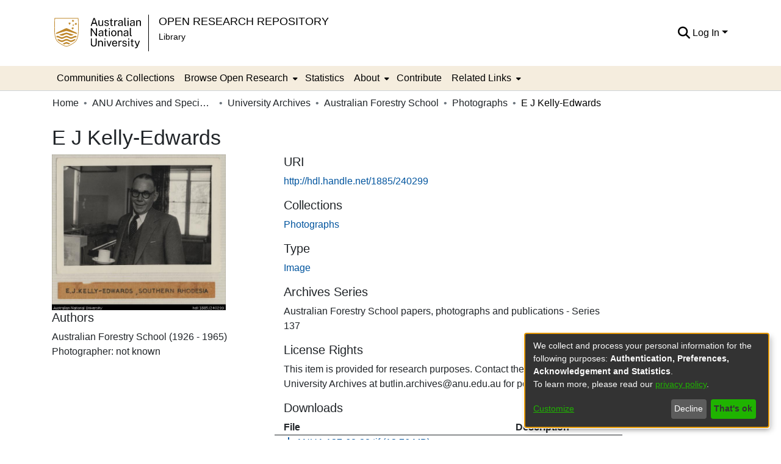

--- FILE ---
content_type: text/html; charset=utf-8
request_url: https://openresearch-repository.anu.edu.au/items/321024e6-e582-4bbc-a1df-cd0eaea5b6c0
body_size: 65028
content:
<!DOCTYPE html><html lang="en"><head>
  <meta charset="UTF-8">
  <base href="/">
  <title>E J Kelly-Edwards</title>
  <meta name="viewport" content="width=device-width,minimum-scale=1">
  <meta http-equiv="cache-control" content="no-store">
<link rel="stylesheet" href="styles.35f654ff4d793df2.css" media="print" onload="this.media='all'"><noscript><link rel="stylesheet" href="styles.35f654ff4d793df2.css"></noscript><link rel="stylesheet" type="text/css" class="theme-css" href="anu-theme.css"><link rel="icon" href="//marketing-pages.anu.edu.au/_anu/4/images/logos/anu.ico" sizes="any" class="theme-head-tag"><meta name="Generator" content="DSpace 7.6.5"><meta name="title" content="E J Kelly-Edwards"><meta name="citation_title" content="E J Kelly-Edwards"><meta name="citation_author" content="Australian Forestry School (1926 - 1965)"><meta name="citation_author" content="Photographer: not known"><meta name="citation_publication_date" content="2021-07-10T04:17:11Z"><meta name="citation_language" content="en-AU"><meta name="citation_abstract_html_url" content="http://hdl.handle.net/1885/240299"><style ng-transition="dspace-angular">#skip-to-main-content[_ngcontent-sc249]{position:absolute;top:-40px;left:0;opacity:0;transition:opacity .3s;z-index:calc(var(--ds-nav-z-index) + 1);border-top-left-radius:0;border-top-right-radius:0;border-bottom-left-radius:0}#skip-to-main-content[_ngcontent-sc249]:focus{opacity:1;top:0}</style><style ng-transition="dspace-angular">.notifications-wrapper{z-index:var(--bs-zindex-popover);text-align:right;overflow-wrap:break-word;word-wrap:break-word;-ms-word-break:break-all;word-break:break-all;word-break:break-word;-webkit-hyphens:auto;hyphens:auto}.notifications-wrapper .notification{display:block}.notifications-wrapper.left{left:0}.notifications-wrapper.top{top:0}.notifications-wrapper.right{right:0}.notifications-wrapper.bottom{bottom:0}.notifications-wrapper.center{left:50%;transform:translate(-50%)}.notifications-wrapper.middle{top:50%;transform:translateY(-50%)}.notifications-wrapper.middle.center{transform:translate(-50%,-50%)}@media screen and (max-width: 576px){.notifications-wrapper{width:auto;left:0;right:0}}
</style><style ng-transition="dspace-angular">.live-region[_ngcontent-sc191]{position:fixed;bottom:0;left:0;right:0;padding-left:60px;height:90px;line-height:18px;color:var(--bs-white);background-color:var(--bs-dark);opacity:.94;z-index:var(--ds-live-region-z-index)}</style><style ng-transition="dspace-angular">@media (max-width: 991.98px){.container[_ngcontent-sc494]{width:100%;max-width:none}}</style><style ng-transition="dspace-angular">[_nghost-sc202]{position:relative}[_nghost-sc202]   div#header-navbar-wrapper[_ngcontent-sc202]{border-bottom:1px var(--ds-header-navbar-border-bottom-color) solid}</style><style ng-transition="dspace-angular">.bottom-footer[_ngcontent-sc443]{background-color:var(--ds-footer-bg)}.bottom-footer[_ngcontent-sc443]   ul[_ngcontent-sc443]   li[_ngcontent-sc443]{display:inline-flex}.bottom-footer[_ngcontent-sc443]   ul[_ngcontent-sc443]   li[_ngcontent-sc443]   a[_ngcontent-sc443]{padding:0 calc(var(--bs-spacer) / 2);color:inherit}.bottom-footer[_ngcontent-sc443]   ul[_ngcontent-sc443]   li[_ngcontent-sc443]:not(:last-child):after{content:"";border-right:1px var(--bs-secondary) solid}</style><style ng-transition="dspace-angular">[_nghost-sc236]{position:fixed;left:0;top:0;z-index:var(--ds-sidebar-z-index)}[_nghost-sc236]   nav#admin-sidebar[_ngcontent-sc236]{max-width:var(--ds-admin-sidebar-fixed-element-width);display:flex;flex-direction:column;flex-wrap:nowrap}[_nghost-sc236]   nav#admin-sidebar[_ngcontent-sc236]   div#sidebar-top-level-items-container[_ngcontent-sc236]{flex:1 1 auto;overflow-x:hidden;overflow-y:auto}[_nghost-sc236]   nav#admin-sidebar[_ngcontent-sc236]   div#sidebar-top-level-items-container[_ngcontent-sc236]::-webkit-scrollbar{width:var(--ds-dark-scrollbar-width);height:3px}[_nghost-sc236]   nav#admin-sidebar[_ngcontent-sc236]   div#sidebar-top-level-items-container[_ngcontent-sc236]::-webkit-scrollbar-button{background-color:var(--ds-dark-scrollbar-bg)}[_nghost-sc236]   nav#admin-sidebar[_ngcontent-sc236]   div#sidebar-top-level-items-container[_ngcontent-sc236]::-webkit-scrollbar-track{background-color:var(--ds-dark-scrollbar-alt-bg)}[_nghost-sc236]   nav#admin-sidebar[_ngcontent-sc236]   div#sidebar-top-level-items-container[_ngcontent-sc236]::-webkit-scrollbar-track-piece{background-color:var(--ds-dark-scrollbar-bg)}[_nghost-sc236]   nav#admin-sidebar[_ngcontent-sc236]   div#sidebar-top-level-items-container[_ngcontent-sc236]::-webkit-scrollbar-thumb{height:50px;background-color:var(--ds-dark-scrollbar-fg);border-radius:3px}[_nghost-sc236]   nav#admin-sidebar[_ngcontent-sc236]   div#sidebar-top-level-items-container[_ngcontent-sc236]::-webkit-scrollbar-corner{background-color:var(--ds-dark-scrollbar-alt-bg)}[_nghost-sc236]   nav#admin-sidebar[_ngcontent-sc236]   div#sidebar-top-level-items-container[_ngcontent-sc236]::-webkit-resizer{background-color:var(--ds-dark-scrollbar-bg)}[_nghost-sc236]   nav#admin-sidebar[_ngcontent-sc236]   img#admin-sidebar-logo[_ngcontent-sc236]{height:var(--ds-admin-sidebar-logo-height)}[_nghost-sc236]   nav#admin-sidebar[_ngcontent-sc236]     .sidebar-full-width-container{width:100%;padding-left:0;padding-right:0;margin-left:0;margin-right:0}[_nghost-sc236]   nav#admin-sidebar[_ngcontent-sc236]     .sidebar-item{padding-top:var(--ds-admin-sidebar-item-padding);padding-bottom:var(--ds-admin-sidebar-item-padding)}[_nghost-sc236]   nav#admin-sidebar[_ngcontent-sc236]     .sidebar-section-wrapper{display:flex;flex-direction:row;flex-wrap:nowrap;align-items:stretch}[_nghost-sc236]   nav#admin-sidebar[_ngcontent-sc236]     .sidebar-section-wrapper>.sidebar-fixed-element-wrapper{min-width:var(--ds-admin-sidebar-fixed-element-width);flex:1 1 auto;display:flex;flex-direction:row;justify-content:center;align-items:center}[_nghost-sc236]   nav#admin-sidebar[_ngcontent-sc236]     .sidebar-section-wrapper>.sidebar-collapsible-element-outer-wrapper{display:flex;flex-wrap:wrap;justify-content:flex-end;max-width:calc(100% - var(--ds-admin-sidebar-fixed-element-width));padding-left:var(--ds-dark-scrollbar-width);overflow-x:hidden}[_nghost-sc236]   nav#admin-sidebar[_ngcontent-sc236]     .sidebar-section-wrapper>.sidebar-collapsible-element-outer-wrapper>.sidebar-collapsible-element-inner-wrapper{min-width:calc(var(--ds-admin-sidebar-collapsible-element-width) - var(--ds-dark-scrollbar-width));height:100%;padding-right:var(--ds-admin-sidebar-item-padding)}[_nghost-sc236]   nav#admin-sidebar[_ngcontent-sc236]{background-color:var(--ds-admin-sidebar-bg)}[_nghost-sc236]   nav#admin-sidebar[_ngcontent-sc236]    {color:#fff}[_nghost-sc236]   nav#admin-sidebar[_ngcontent-sc236]     a{color:var(--ds-admin-sidebar-link-color);text-decoration:none}[_nghost-sc236]   nav#admin-sidebar[_ngcontent-sc236]     a:hover, [_nghost-sc236]   nav#admin-sidebar[_ngcontent-sc236]     a:focus{color:var(--ds-admin-sidebar-link-hover-color)}[_nghost-sc236]   nav#admin-sidebar[_ngcontent-sc236]   div#sidebar-header-container[_ngcontent-sc236]{background-color:var(--ds-admin-sidebar-header-bg)}[_nghost-sc236]   nav#admin-sidebar[_ngcontent-sc236]   div#sidebar-header-container[_ngcontent-sc236]   .sidebar-fixed-element-wrapper[_ngcontent-sc236]{background-color:var(--ds-admin-sidebar-header-bg)}</style><style ng-transition="dspace-angular">@charset "UTF-8";.nav-breadcrumb[_ngcontent-sc243]{background-color:var(--ds-breadcrumb-bg)}.breadcrumb[_ngcontent-sc243]{border-radius:0;padding-bottom:calc(var(--ds-content-spacing) / 2);padding-top:calc(var(--ds-content-spacing) / 2);background-color:var(--ds-breadcrumb-bg)}li.breadcrumb-item[_ngcontent-sc243]{display:flex}.breadcrumb-item-limiter[_ngcontent-sc243]{display:inline-block;max-width:var(--ds-breadcrumb-max-length)}.breadcrumb-item-limiter[_ngcontent-sc243] > *[_ngcontent-sc243]{max-width:100%;display:block}li.breadcrumb-item[_ngcontent-sc243]   a[_ngcontent-sc243]{color:var(--ds-breadcrumb-link-color)}li.breadcrumb-item.active[_ngcontent-sc243]{color:var(--ds-breadcrumb-link-active-color)}.breadcrumb-item[_ngcontent-sc243] + .breadcrumb-item[_ngcontent-sc243]:before{content:"\2022"!important}.breadcrumb-item[_ngcontent-sc243] + .breadcrumb-item[_ngcontent-sc243]:before{display:block}</style><style ng-transition="dspace-angular">[_nghost-sc281]{display:none}</style><style ng-transition="dspace-angular">.left-column[_ngcontent-sc279]{float:left;text-align:left}.right-column[_ngcontent-sc279]{float:right;text-align:right}</style><style ng-transition="dspace-angular">[_nghost-sc39]{width:100%}</style><style ng-transition="dspace-angular">[_nghost-sc161]   .simple-view-element[_ngcontent-sc161]{margin-bottom:15px}[_nghost-sc161]   .simple-view-element-header[_ngcontent-sc161]{font-size:1.25rem}</style><style ng-transition="dspace-angular">[_nghost-sc496]   .simple-view-element[_ngcontent-sc496]{margin-bottom:15px}[_nghost-sc496]   .simple-view-element-header[_ngcontent-sc496]{font-size:1.25rem}</style><style ng-transition="dspace-angular">.content[_ngcontent-sc86]:not(.truncated) ~ button.expandButton[_ngcontent-sc86]{display:none}.btn[_ngcontent-sc86]:focus{box-shadow:none!important}.removeFaded.content[_ngcontent-sc86]:after{display:none}</style><style ng-transition="dspace-angular">.header-row[_ngcontent-sc497], .bitstream-row[_ngcontent-sc497]{border-bottom:solid 1px}</style><style ng-transition="dspace-angular">.navbar-brand[_ngcontent-sc198]   img[_ngcontent-sc198]{max-height:var(--ds-header-logo-height);max-width:100%}@media screen and (max-width: 576px){.navbar-brand[_ngcontent-sc198]   img[_ngcontent-sc198]{max-height:var(--ds-header-logo-height-xs)}}.navbar-toggler[_ngcontent-sc198]   .navbar-toggler-icon[_ngcontent-sc198]{background-image:none!important}.navbar-toggler[_ngcontent-sc198]   .navbar-toggler-icon[_ngcontent-sc198]{line-height:1.5}.navbar-toggler[_ngcontent-sc198]{background-color:#000;color:#fff}.navbar[_ngcontent-sc198]     a{color:var(--ds-header-icon-color)}.navbar[_ngcontent-sc198]     a:hover, .navbar[_ngcontent-sc198]     afocus{color:var(--ds-header-icon-color-hover)}.header-line-1[_ngcontent-sc198]{text-transform:uppercase;color:#000;font-size:18.36px}.header-line-2[_ngcontent-sc198]{color:#000;font-size:14.04px}.navbar-brand.border-right[_ngcontent-sc198]{border-right:1px solid #000!important}</style><style ng-transition="dspace-angular">.ds-context-help-toggle[_ngcontent-sc196]{color:var(--ds-header-icon-color);background-color:var(--ds-header-bg)}.ds-context-help-toggle[_ngcontent-sc196]:hover, .ds-context-help-toggle[_ngcontent-sc196]:focus{color:var(--ds-header-icon-color-hover)}</style><style ng-transition="dspace-angular">[_nghost-sc195]{--ds-expandable-navbar-height: auto}[_nghost-sc195]   nav.navbar[_ngcontent-sc195]{background-color:var(--ds-navbar-bg);align-items:baseline;padding:0}@media screen and (max-width: 767.98px){[_nghost-sc195]   .navbar[_ngcontent-sc195]{width:100vw;background-color:var(--bs-white);position:absolute;overflow:hidden;height:0;z-index:var(--ds-nav-z-index)}[_nghost-sc195]   .navbar.open[_ngcontent-sc195]{height:auto;min-height:100vh;border-bottom:1px var(--ds-header-navbar-border-bottom-color) solid}[_nghost-sc195]   .navbar-nav[_ngcontent-sc195]{padding-left:.5rem;padding-right:.5rem}}@media screen and (min-width: 768px){[_nghost-sc195]   .reset-padding-md[_ngcontent-sc195]{margin-left:calc(var(--bs-spacer) / -1);margin-right:calc(var(--bs-spacer) / -1)}}@media screen and (max-width: 767.98px){[_nghost-sc195]   .navbar-expand-md.navbar-container[_ngcontent-sc195]{padding:0}[_nghost-sc195]   .navbar-expand-md.navbar-container[_ngcontent-sc195] > .navbar-inner-container[_ngcontent-sc195]{padding:0 var(--bs-spacer)}}[_nghost-sc195]   #main-navbar[_ngcontent-sc195]     .ds-menu-item, [_nghost-sc195]   #main-navbar[_ngcontent-sc195]     .ds-menu-toggler-wrapper{white-space:nowrap;text-decoration:none}[_nghost-sc195]   #main-navbar[_ngcontent-sc195]     .dropdown-menu{padding:.5rem!important}[_nghost-sc195]   #main-navbar[_ngcontent-sc195]     .dropdown-menu{min-width:100%}[_nghost-sc195]   #main-navbar[_ngcontent-sc195]     .ds-menu-item{display:block;color:var(--ds-navbar-link-color);padding:var(--ds-navbar-item-vertical-padding) var(--ds-navbar-item-horizontal-padding)}[_nghost-sc195]   #main-navbar[_ngcontent-sc195]     .ds-menu-item:hover, [_nghost-sc195]   #main-navbar[_ngcontent-sc195]     .ds-menu-item:focus{color:var(--ds-navbar-link-color-hover);background-color:var(--ds-navbar-link-bg-color-hover)}</style><style ng-transition="dspace-angular">[_nghost-sc49]   .ds-menu-item[_ngcontent-sc49]{display:inline-block}</style><style ng-transition="dspace-angular">[_nghost-sc52]   .ds-menu-item[_ngcontent-sc52]{display:inline-block}</style><style ng-transition="dspace-angular">[_nghost-sc499]   .ds-menu-item-wrapper[_ngcontent-sc499]{position:relative}[_nghost-sc499]   .dropdown-menu[_ngcontent-sc499]{overflow:hidden}@media (max-width: 767.98px){[_nghost-sc499]   .dropdown-menu[_ngcontent-sc499]{border:0;background-color:var(--ds-expandable-navbar-bg)}}@media (min-width: 768px){[_nghost-sc499]   .dropdown-menu[_ngcontent-sc499]{border-top-left-radius:0;border-top-right-radius:0;background-color:var(--ds-navbar-dropdown-bg)}}[_nghost-sc499]   .toggle-menu-icon[_ngcontent-sc499], [_nghost-sc499]   .toggle-menu-icon[_ngcontent-sc499]:hover{text-decoration:none}a[_ngcontent-sc499]{color:var(--ds-navbar-link-color)}a[_ngcontent-sc499]:hover{color:var(--ds-navbar-link-color-hover);background-color:var(--ds-navbar-link-bg-color-hover)}i[_ngcontent-sc499]{padding-right:var(--ds-expandable-navbar-i-padding)}</style><style ng-transition="dspace-angular">.loader[_ngcontent-sc73]{margin:0 25px}span[_ngcontent-sc73]{display:block;margin:0 auto}span[class*=l-][_ngcontent-sc73]{height:4px;width:4px;background:#000;display:inline-block;margin:12px 2px;border-radius:100%;-webkit-border-radius:100%;-moz-border-radius:100%;-webkit-animation:_ngcontent-sc73_loader 2s infinite;-webkit-animation-timing-function:cubic-bezier(.03,.615,.995,.415);-webkit-animation-fill-mode:both;-moz-animation:loader 2s infinite;-moz-animation-timing-function:cubic-bezier(.03,.615,.995,.415);-moz-animation-fill-mode:both;-ms-animation:loader 2s infinite;-ms-animation-timing-function:cubic-bezier(.03,.615,.995,.415);-ms-animation-fill-mode:both;animation:_ngcontent-sc73_loader 2s infinite;animation-timing-function:cubic-bezier(.03,.615,.995,.415);animation-fill-mode:both}span.l-1[_ngcontent-sc73]{animation-delay:1s;-ms-animation-delay:1s;-moz-animation-delay:1s}span.l-2[_ngcontent-sc73]{animation-delay:.9s;-ms-animation-delay:.9s;-moz-animation-delay:.9s}span.l-3[_ngcontent-sc73]{animation-delay:.8s;-ms-animation-delay:.8s;-moz-animation-delay:.8s}span.l-4[_ngcontent-sc73]{animation-delay:.7s;-ms-animation-delay:.7s;-moz-animation-delay:.7s}span.l-5[_ngcontent-sc73]{animation-delay:.6s;-ms-animation-delay:.6s;-moz-animation-delay:.6s}span.l-6[_ngcontent-sc73]{animation-delay:.5s;-ms-animation-delay:.5s;-moz-animation-delay:.5s}span.l-7[_ngcontent-sc73]{animation-delay:.4s;-ms-animation-delay:.4s;-moz-animation-delay:.4s}span.l-8[_ngcontent-sc73]{animation-delay:.3s;-ms-animation-delay:.3s;-moz-animation-delay:.3s}span.l-9[_ngcontent-sc73]{animation-delay:.2s;-ms-animation-delay:.2s;-moz-animation-delay:.2s}span.l-9[_ngcontent-sc73]{animation-delay:.1s;-ms-animation-delay:.1s;-moz-animation-delay:.1s}span.l-10[_ngcontent-sc73]{animation-delay:0s;-ms-animation-delay:0s;-moz-animation-delay:0s}@keyframes _ngcontent-sc73_loader{0%{transform:translate(-30px);opacity:0}25%{opacity:1}50%{transform:translate(30px);opacity:0}to{opacity:0}}.spinner[_ngcontent-sc73]{color:var(--bs-gray-600)}</style><style ng-transition="dspace-angular">input[type=text][_ngcontent-sc152]{background-color:#fff!important}input[type=text][_ngcontent-sc152]{margin-top:calc(-.5 * var(--bs-font-size-base));border-color:var(--ds-header-icon-color)}input[type=text].collapsed[_ngcontent-sc152]{opacity:0}.submit-icon[_ngcontent-sc152]{border:0!important}.submit-icon[_ngcontent-sc152]{cursor:pointer;position:sticky;top:0;color:var(--ds-header-icon-color)}.submit-icon[_ngcontent-sc152]:hover, .submit-icon[_ngcontent-sc152]:focus{color:var(--ds-header-icon-color-hover)}@media screen and (max-width: 768px){.query[_ngcontent-sc152]:focus{max-width:250px!important;width:40vw!important}}</style><style ng-transition="dspace-angular">.dropdown-toggle[_ngcontent-sc98]:after{display:none}.dropdown-toggle[_ngcontent-sc98]{color:var(--ds-header-icon-color)}.dropdown-toggle[_ngcontent-sc98]:hover, .dropdown-toggle[_ngcontent-sc98]:focus{color:var(--ds-header-icon-color-hover)}.dropdown-item[_ngcontent-sc98]{cursor:pointer}</style><style ng-transition="dspace-angular">#loginDropdownMenu[_ngcontent-sc82], #logoutDropdownMenu[_ngcontent-sc82]{min-width:330px;z-index:1002}#loginDropdownMenu[_ngcontent-sc82]{min-height:75px}.dropdown-item.active[_ngcontent-sc82], .dropdown-item[_ngcontent-sc82]:active, .dropdown-item[_ngcontent-sc82]:hover, .dropdown-item[_ngcontent-sc82]:focus{background-color:#0000!important}.loginLink[_ngcontent-sc82], .dropdownLogin[_ngcontent-sc82], .logoutLink[_ngcontent-sc82], .dropdownLogout[_ngcontent-sc82]{color:var(--ds-header-icon-color)}.loginLink[_ngcontent-sc82]:hover, .loginLink[_ngcontent-sc82]:focus, .dropdownLogin[_ngcontent-sc82]:hover, .dropdownLogin[_ngcontent-sc82]:focus, .logoutLink[_ngcontent-sc82]:hover, .logoutLink[_ngcontent-sc82]:focus, .dropdownLogout[_ngcontent-sc82]:hover, .dropdownLogout[_ngcontent-sc82]:focus{color:var(--ds-header-icon-color-hover)}.dropdownLogin[_ngcontent-sc82]:not(.focus-visible).active, .dropdownLogin[_ngcontent-sc82]:not(.focus-visible):active, .dropdownLogin[_ngcontent-sc82]:not(.focus-visible).active:focus, .dropdownLogin[_ngcontent-sc82]:not(.focus-visible):active:focus, .dropdownLogout[_ngcontent-sc82]:not(.focus-visible).active, .dropdownLogout[_ngcontent-sc82]:not(.focus-visible):active, .dropdownLogout[_ngcontent-sc82]:not(.focus-visible).active:focus, .dropdownLogout[_ngcontent-sc82]:not(.focus-visible):active:focus{box-shadow:unset}.dropdownLogin[_ngcontent-sc82]:not(:focus-visible).active, .dropdownLogin[_ngcontent-sc82]:not(:focus-visible):active, .dropdownLogin[_ngcontent-sc82]:not(:focus-visible).active:focus, .dropdownLogin[_ngcontent-sc82]:not(:focus-visible):active:focus, .dropdownLogout[_ngcontent-sc82]:not(:focus-visible).active, .dropdownLogout[_ngcontent-sc82]:not(:focus-visible):active, .dropdownLogout[_ngcontent-sc82]:not(:focus-visible).active:focus, .dropdownLogout[_ngcontent-sc82]:not(:focus-visible):active:focus{box-shadow:unset}</style><style ng-transition="dspace-angular">[_nghost-sc50]   .ds-menu-item[_ngcontent-sc50]{display:inline-block}</style><style ng-transition="dspace-angular">.login-container[_ngcontent-sc465]{max-width:350px}a[_ngcontent-sc465]{white-space:normal;padding:.25rem .75rem}</style><style ng-transition="dspace-angular">[_nghost-sc136]     .card{margin-bottom:var(--ds-submission-sections-margin-bottom);overflow:unset}.section-focus[_ngcontent-sc136]{border-radius:var(--bs-border-radius);box-shadow:var(--bs-btn-focus-box-shadow)}[_nghost-sc136]     .card:first-of-type{border-bottom:var(--bs-card-border-width) solid var(--bs-card-border-color)!important;border-bottom-left-radius:var(--bs-card-border-radius)!important;border-bottom-right-radius:var(--bs-card-border-radius)!important}[_nghost-sc136]     .card-header button{box-shadow:none!important}[_nghost-sc136]     .card-header button{width:100%}</style><link href="https://openresearch-repository.anu.edu.au/bitstreams/d7d4f744-b75c-4cbb-91a7-3ae7a1d0dd4d/download" rel="item" type="image/tiff"><link href="https://openresearch-repository.anu.edu.au/signposting/describedby/321024e6-e582-4bbc-a1df-cd0eaea5b6c0" rel="describedby" type="application/vnd.datacite.datacite+xml"><link href="http://hdl.handle.net/1885/240299" rel="cite-as"><link href="https://openresearch-repository.anu.edu.au/signposting/linksets/321024e6-e582-4bbc-a1df-cd0eaea5b6c0" rel="linkset" type="application/linkset"><link href="https://openresearch-repository.anu.edu.au/signposting/linksets/321024e6-e582-4bbc-a1df-cd0eaea5b6c0/json" rel="linkset" type="application/linkset+json"><link href="https://schema.org/AboutPage" rel="type"><link href="https://schema.org/ImageObject" rel="type"><meta name="citation_pdf_url" content="https://openresearch-repository.anu.edu.au/bitstreams/d7d4f744-b75c-4cbb-91a7-3ae7a1d0dd4d/download"><style ng-transition="dspace-angular">[_nghost-sc500]     .ngx-gallery{width:unset!important;height:unset!important}[_nghost-sc500]     ngx-gallery-image{max-width:340px!important}[_nghost-sc500]     ngx-gallery-image .ngx-gallery-image{background-position:left}[_nghost-sc500]     ngx-gallery-image:after{padding-top:75%;display:block;content:""}</style><style ng-transition="dspace-angular">:host{display:inline-block}:host>*{float:left}.ngx-gallery-layout{width:100%;height:100%;display:flex;flex-direction:column}.ngx-gallery-layout.thumbnails-top ngx-gallery-image{order:2}.ngx-gallery-layout.thumbnails-top ngx-gallery-thumbnails{order:1}.ngx-gallery-layout.thumbnails-bottom ngx-gallery-image{order:1}.ngx-gallery-layout.thumbnails-bottom ngx-gallery-thumbnails{order:2}*{box-sizing:border-box}.ngx-gallery-icon{color:#fff;position:absolute;display:inline-block}.ngx-gallery-icon .ngx-gallery-icon-content{display:block}ngx-gallery-preview{font-size:25px}ngx-gallery-preview .ngx-gallery-icon{z-index:2000}.ngx-gallery-clickable{cursor:pointer}.ngx-gallery-icons-wrapper .ngx-gallery-icon{position:relative;margin-right:5px;margin-top:5px;font-size:20px;cursor:pointer}.ngx-gallery-icons-wrapper{float:right}
</style><style ng-transition="dspace-angular">.ngx-gallery-active[_nghost-sc435]{width:100%;height:100%;position:fixed;left:0;top:0;background:rgba(0,0,0,.7);z-index:10000;display:inline-block;font-size:50px!important}[_nghost-sc435]{display:none;font-size:50px!important}[_nghost-sc435]   .ngx-gallery-arrow[_ngcontent-sc435]{font-size:50px!important}ngx-gallery-bullets[_ngcontent-sc435]{height:5%;align-items:center;padding:0}.ngx-gallery-preview-img[_ngcontent-sc435]{opacity:0;max-width:90%;max-height:90%;-webkit-user-select:none;user-select:none;transition:transform .5s}.ngx-gallery-preview-img.animation[_ngcontent-sc435]{transition:opacity .5s linear,transform .5s}.ngx-gallery-preview-img.ngx-gallery-active[_ngcontent-sc435]{opacity:1}.ngx-gallery-preview-img.ngx-gallery-grab[_ngcontent-sc435]{cursor:grab}.ngx-gallery-icon.ngx-gallery-spinner[_ngcontent-sc435]{font-size:50px;left:0;display:inline-block}[_nghost-sc435]   .ngx-gallery-preview-top[_ngcontent-sc435]{position:absolute;width:100%;-webkit-user-select:none;user-select:none;font-size:25px}.ngx-gallery-preview-icons[_ngcontent-sc435]{float:right}.ngx-gallery-preview-icons[_ngcontent-sc435]   .ngx-gallery-icon[_ngcontent-sc435]{position:relative;margin-right:10px;margin-top:10px;font-size:25px;cursor:pointer;text-decoration:none}.ngx-gallery-preview-icons[_ngcontent-sc435]   .ngx-gallery-icon.ngx-gallery-icon-disabled[_ngcontent-sc435]{cursor:default;opacity:.4}.ngx-spinner-wrapper[_ngcontent-sc435]{width:50px;height:50px;display:none}.ngx-spinner-wrapper.ngx-gallery-active[_ngcontent-sc435]{display:inline-block}.ngx-gallery-center[_ngcontent-sc435]{position:absolute;left:0;right:0;bottom:0;margin:auto;top:0}.ngx-gallery-preview-text[_ngcontent-sc435]{width:100%;background:rgba(0,0,0,.7);padding:10px;text-align:center;color:#fff;font-size:16px;flex:0 1 auto;z-index:10}.ngx-gallery-preview-wrapper[_ngcontent-sc435]{width:100%;height:100%;display:flex;flex-flow:column}.ngx-gallery-preview-img-wrapper[_ngcontent-sc435]{flex:1 1 auto;position:relative}</style><style ng-transition="dspace-angular">.ngx-gallery-icon[_ngcontent-sc433]{color:#fff;font-size:25px;position:absolute;z-index:2000;display:inline-block}.ngx-gallery-icon[_ngcontent-sc433]{position:relative;margin-right:10px;margin-top:10px;font-size:25px;cursor:pointer;text-decoration:none}.ngx-gallery-icon[_ngcontent-sc433]   .ngx-gallery-icon-content[_ngcontent-sc433]{display:block}</style><style ng-transition="dspace-angular">[_nghost-sc436]{width:100%;display:inline-block;position:relative;font-size:25px}.ngx-gallery-image-wrapper[_ngcontent-sc436]{width:100%;height:100%;position:absolute;left:0;top:0;overflow:hidden}.ngx-gallery-image[_ngcontent-sc436]{background-position:center;background-repeat:no-repeat;height:100%;width:100%;position:absolute;top:0}.ngx-gallery-image-size-cover[_ngcontent-sc436]   .ngx-gallery-image[_ngcontent-sc436]{background-size:cover}.ngx-gallery-image-size-contain[_ngcontent-sc436]   .ngx-gallery-image[_ngcontent-sc436]{background-size:contain}.ngx-gallery-animation-fade[_ngcontent-sc436]   .ngx-gallery-image[_ngcontent-sc436]{left:0;opacity:1;transition:.5s ease-in-out}.ngx-gallery-animation-fade[_ngcontent-sc436]   .ngx-gallery-image.ngx-gallery-active[_ngcontent-sc436]{opacity:1}.ngx-gallery-animation-rotate[_ngcontent-sc436]   .ngx-gallery-image[_ngcontent-sc436]{transition:1s ease;transform:scale(1) rotate(0);left:0;opacity:1}.ngx-gallery-animation-zoom[_ngcontent-sc436]   .ngx-gallery-image[_ngcontent-sc436]{transition:1s ease;transform:scale(1);left:0;opacity:1}.ngx-gallery-image-text[_ngcontent-sc436]{width:100%;background:rgba(0,0,0,.7);padding:10px;text-align:center;color:#fff;font-size:16px;position:absolute;bottom:0;z-index:10}</style><style ng-transition="dspace-angular">.ngx-gallery-arrow-wrapper[_ngcontent-sc432]{position:absolute;height:100%;width:1px;display:table;table-layout:fixed}.ngx-gallery-preview-img-wrapper[_ngcontent-sc432]   .ngx-gallery-arrow-wrapper[_ngcontent-sc432]{z-index:10001}.ngx-gallery-arrow-left[_ngcontent-sc432]{left:0}.ngx-gallery-arrow-right[_ngcontent-sc432]{right:0}.ngx-gallery-arrow[_ngcontent-sc432]{top:50%;transform:translateY(-50%);cursor:pointer}.ngx-gallery-arrow.ngx-gallery-disabled[_ngcontent-sc432]{opacity:.6;cursor:default}.ngx-gallery-arrow-left[_ngcontent-sc432]   .ngx-gallery-arrow[_ngcontent-sc432]{left:10px}.ngx-gallery-arrow-right[_ngcontent-sc432]   .ngx-gallery-arrow[_ngcontent-sc432]{right:10px}</style></head>

<body>
  <ds-app _nghost-sc26="" ng-version="15.2.10" ng-server-context="ssr"><ds-themed-root _ngcontent-sc26="" data-used-theme="base"><ds-root _nghost-sc249="" class="ng-tns-c249-0 ng-star-inserted"><button _ngcontent-sc249="" id="skip-to-main-content" class="sr-only ng-tns-c249-0"> Skip to main content
</button><div _ngcontent-sc249="" class="outer-wrapper ng-tns-c249-0 ng-trigger ng-trigger-slideSidebarPadding" style="padding-left:0;"><ds-themed-admin-sidebar _ngcontent-sc249="" class="ng-tns-c249-0" data-used-theme="base"><ds-admin-sidebar _nghost-sc236="" class="ng-tns-c236-2 ng-star-inserted" style=""><!----></ds-admin-sidebar><!----></ds-themed-admin-sidebar><div _ngcontent-sc249="" class="inner-wrapper ng-tns-c249-0"><ds-system-wide-alert-banner _ngcontent-sc249="" class="ng-tns-c249-0" _nghost-sc245=""><!----></ds-system-wide-alert-banner><ds-themed-header-navbar-wrapper _ngcontent-sc249="" class="ng-tns-c249-0" data-used-theme="anu"><ds-header-navbar-wrapper _nghost-sc202="" class="ng-star-inserted" style=""><div _ngcontent-sc202="" id="header-navbar-wrapper" class=""><ds-themed-header _ngcontent-sc202="" data-used-theme="anu"><ds-header _nghost-sc198="" class="ng-star-inserted" style=""><header _ngcontent-sc198=""><div _ngcontent-sc198="" class="container"><div _ngcontent-sc198="" class="d-flex flex-row justify-content-between"><a _ngcontent-sc198="" href="//anu.edu.au" class="navbar-brand my-4 pr-2 border-right"><img _ngcontent-sc198="" src="//marketing-pages.anu.edu.au/_anu/4/images/logos/2x_anu_logo_small.svg" alt="Repository logo"></a><ul _ngcontent-sc198="" class="list-unstyled align-self-center flex-grow-1"><li _ngcontent-sc198=""><a _ngcontent-sc198="" routerlink="/home" class="header-line-1" href="/home">Open Research Repository</a></li><li _ngcontent-sc198=""><a _ngcontent-sc198="" href="//anulib.anu.edu.au" class="header-line-2">Library</a></li></ul><nav _ngcontent-sc198="" role="navigation" class="navbar navbar-light navbar-expand-md flex-shrink-0 px-0" aria-label="User profile bar"><ds-themed-search-navbar _ngcontent-sc198="" data-used-theme="base"><ds-search-navbar _nghost-sc152="" class="ng-tns-c152-8 ng-star-inserted" style=""><div _ngcontent-sc152="" class="ng-tns-c152-8" title="Search"><div _ngcontent-sc152="" class="d-inline-block position-relative ng-tns-c152-8"><form _ngcontent-sc152="" novalidate="" autocomplete="on" class="d-flex ng-tns-c152-8 ng-untouched ng-pristine ng-valid"><input _ngcontent-sc152="" name="query" formcontrolname="query" type="text" class="bg-transparent position-absolute form-control dropdown-menu-right pl-1 pr-4 ng-tns-c152-8 display ng-trigger ng-trigger-toggleAnimation ng-untouched ng-pristine ng-valid" placeholder="" tabindex="-1" aria-label="Search" value="" style="width:0;opacity:0;"><button _ngcontent-sc152="" type="button" class="submit-icon btn btn-link btn-link-inline ng-tns-c152-8" aria-label="Submit search"><em _ngcontent-sc152="" class="fas fa-search fa-lg fa-fw ng-tns-c152-8"></em></button></form></div></div></ds-search-navbar><!----></ds-themed-search-navbar><ds-themed-lang-switch _ngcontent-sc198="" data-used-theme="base" class="d-none"><ds-lang-switch _nghost-sc98="" class="ng-star-inserted" style=""><!----></ds-lang-switch><!----></ds-themed-lang-switch><ds-context-help-toggle _ngcontent-sc198="" _nghost-sc196="" class="d-none"><!----></ds-context-help-toggle><ds-themed-auth-nav-menu _ngcontent-sc198="" data-used-theme="base"><ds-auth-nav-menu _nghost-sc82="" class="ng-tns-c82-9 ng-star-inserted" style=""><div _ngcontent-sc82="" data-test="auth-nav" class="navbar-nav mr-auto ng-tns-c82-9 ng-star-inserted"><div _ngcontent-sc82="" class="nav-item ng-tns-c82-9 ng-star-inserted"><div _ngcontent-sc82="" ngbdropdown="" display="dynamic" placement="bottom-right" class="d-inline-block ng-tns-c82-9 ng-trigger ng-trigger-fadeInOut dropdown" style=""><a _ngcontent-sc82="" href="javascript:void(0);" role="menuitem" aria-haspopup="menu" aria-controls="loginDropdownMenu" ngbdropdowntoggle="" class="dropdown-toggle dropdownLogin px-0.5 ng-tns-c82-9" aria-label="Log In" aria-expanded="false">Log In</a><div _ngcontent-sc82="" id="loginDropdownMenu" ngbdropdownmenu="" role="menu" class="ng-tns-c82-9 dropdown-menu" aria-label="Log In" x-placement="bottom-right"><ds-themed-log-in _ngcontent-sc82="" class="ng-tns-c82-9" data-used-theme="anu"><ds-log-in _nghost-sc465="" class="ng-star-inserted"><!----><div _ngcontent-sc465="" class="px-4 py-3 mx-auto login-container ng-star-inserted"><ds-log-in-container _ngcontent-sc465="" _nghost-sc136="" class="ng-star-inserted"><ds-log-in-external-provider _nghost-sc169="" class="ng-star-inserted"><button _ngcontent-sc169="" class="btn btn-lg btn-primary btn-block text-white"><i _ngcontent-sc169="" class="fas fa-sign-in-alt"></i> Log in with SSO
</button></ds-log-in-external-provider><!----></ds-log-in-container><!----><!----><!----></div><!----></ds-log-in><!----></ds-themed-log-in></div></div></div><!----><!----></div><!----><!----></ds-auth-nav-menu><!----></ds-themed-auth-nav-menu><ds-impersonate-navbar _ngcontent-sc198="" class="d-none"><!----></ds-impersonate-navbar><!----></nav></div></div></header></ds-header><!----></ds-themed-header><ds-themed-navbar _ngcontent-sc202="" data-used-theme="anu"><ds-navbar _nghost-sc195="" class="ng-tns-c195-4 ng-star-inserted" style=""><nav _ngcontent-sc195="" role="navigation" id="main-navbar" class="navbar navbar-light navbar-expand-md px-md-0 pt-md-0 pt-3 navbar-container ng-tns-c195-4 ng-trigger ng-trigger-slideMobileNav" aria-label="Main navigation bar" style=""><div _ngcontent-sc195="" class="navbar-inner-container w-100 ng-tns-c195-4 container"><div _ngcontent-sc195="" class="w-100 ng-tns-c195-4"><div _ngcontent-sc195="" id="collapsingNav" class="ng-tns-c195-4"><!----><div _ngcontent-sc195="" class="navbar-nav align-items-md-center mr-auto shadow-none ng-tns-c195-4"><ds-navbar-section _nghost-sc45="" class="ng-star-inserted" style=""><div _ngcontent-sc45="" class="ds-menu-item-wrapper text-md-center" id="navbar-section-browse_global_communities_and_collections"><ds-link-menu-item _nghost-sc49="" class="ng-star-inserted"><a _ngcontent-sc49="" role="menuitem" href="/community-list" class="ds-menu-item" data-test="link-menu-item.menu.section.browse_global_communities_and_collections">Communities &amp; Collections</a></ds-link-menu-item><!----></div></ds-navbar-section><!----><!----><ds-themed-expandable-navbar-section class="ng-star-inserted" style="" data-used-theme="anu"><ds-expandable-navbar-section _nghost-sc499="" class="ng-tns-c499-5 ng-star-inserted" style=""><div _ngcontent-sc499="" data-test="navbar-section-wrapper" class="ds-menu-item-wrapper text-md-center ng-tns-c499-5" id="expandable-navbar-section-browse_global"><a _ngcontent-sc499="" href="javascript:void(0);" routerlinkactive="active" role="menuitem" aria-haspopup="menu" data-test="navbar-section-toggler" class="d-flex flex-row flex-nowrap align-items-center ds-menu-toggler-wrapper ng-tns-c499-5" aria-expanded="false" aria-controls="expandable-navbar-section-browse_global-dropdown"><span _ngcontent-sc499="" class="flex-fill ng-tns-c499-5"><ds-text-menu-item _nghost-sc50="" class="ng-star-inserted"><span _ngcontent-sc50="" class="ds-menu-item">Browse Open Research</span></ds-text-menu-item><!----></span><i _ngcontent-sc499="" aria-hidden="true" class="fas fa-caret-down fa-xs toggle-menu-icon ng-tns-c499-5"></i></a><!----></div></ds-expandable-navbar-section><!----></ds-themed-expandable-navbar-section><!----><!----><ds-navbar-section _nghost-sc45="" class="ng-star-inserted"><div _ngcontent-sc45="" class="ds-menu-item-wrapper text-md-center" id="navbar-section-statistics_item_321024e6-e582-4bbc-a1df-cd0eaea5b6c0"><ds-link-menu-item _nghost-sc49="" class="ng-star-inserted"><a _ngcontent-sc49="" role="menuitem" href="/statistics/items/321024e6-e582-4bbc-a1df-cd0eaea5b6c0" class="ds-menu-item" data-test="link-menu-item.menu.section.statistics">Statistics</a></ds-link-menu-item><!----></div></ds-navbar-section><!----><!----><ds-themed-expandable-navbar-section class="ng-star-inserted" style="" data-used-theme="anu"><ds-expandable-navbar-section _nghost-sc499="" class="ng-tns-c499-6 ng-star-inserted" style=""><div _ngcontent-sc499="" data-test="navbar-section-wrapper" class="ds-menu-item-wrapper text-md-center ng-tns-c499-6" id="expandable-navbar-section-about"><a _ngcontent-sc499="" href="javascript:void(0);" routerlinkactive="active" role="menuitem" aria-haspopup="menu" data-test="navbar-section-toggler" class="d-flex flex-row flex-nowrap align-items-center ds-menu-toggler-wrapper ng-tns-c499-6" aria-expanded="false" aria-controls="expandable-navbar-section-about-dropdown"><span _ngcontent-sc499="" class="flex-fill ng-tns-c499-6"><ds-text-menu-item _nghost-sc50="" class="ng-star-inserted"><span _ngcontent-sc50="" class="ds-menu-item">About</span></ds-text-menu-item><!----></span><i _ngcontent-sc499="" aria-hidden="true" class="fas fa-caret-down fa-xs toggle-menu-icon ng-tns-c499-6"></i></a><!----></div></ds-expandable-navbar-section><!----></ds-themed-expandable-navbar-section><!----><!----><ds-navbar-section _nghost-sc45="" class="ng-star-inserted" style=""><div _ngcontent-sc45="" class="ds-menu-item-wrapper text-md-center" id="navbar-section-contribute"><ds-external-link-menu-item _nghost-sc52="" class="ng-star-inserted"><a _ngcontent-sc52="" role="menuitem" routerlinkactive="active" class="ds-menu-item" href="https://openresearch.anu.edu.au/contribute" title="Contribute" aria-disabled="false">Contribute</a></ds-external-link-menu-item><!----></div></ds-navbar-section><!----><!----><ds-themed-expandable-navbar-section class="ng-star-inserted" style="" data-used-theme="anu"><ds-expandable-navbar-section _nghost-sc499="" class="ng-tns-c499-7 ng-star-inserted" style=""><div _ngcontent-sc499="" data-test="navbar-section-wrapper" class="ds-menu-item-wrapper text-md-center ng-tns-c499-7" id="expandable-navbar-section-browse_related_links"><a _ngcontent-sc499="" href="javascript:void(0);" routerlinkactive="active" role="menuitem" aria-haspopup="menu" data-test="navbar-section-toggler" class="d-flex flex-row flex-nowrap align-items-center ds-menu-toggler-wrapper ng-tns-c499-7" aria-expanded="false" aria-controls="expandable-navbar-section-browse_related_links-dropdown"><span _ngcontent-sc499="" class="flex-fill ng-tns-c499-7"><ds-text-menu-item _nghost-sc50="" class="ng-star-inserted"><span _ngcontent-sc50="" class="ds-menu-item">Related Links</span></ds-text-menu-item><!----></span><i _ngcontent-sc499="" aria-hidden="true" class="fas fa-caret-down fa-xs toggle-menu-icon ng-tns-c499-7"></i></a><!----></div></ds-expandable-navbar-section><!----></ds-themed-expandable-navbar-section><!----><!----><!----></div></div></div></div></nav></ds-navbar><!----></ds-themed-navbar></div></ds-header-navbar-wrapper><!----></ds-themed-header-navbar-wrapper><ds-themed-breadcrumbs _ngcontent-sc249="" class="ng-tns-c249-0" data-used-theme="base"><ds-breadcrumbs _nghost-sc243="" class="ng-star-inserted" style=""><nav _ngcontent-sc243="" aria-label="breadcrumb" class="nav-breadcrumb ng-star-inserted" style=""><ol _ngcontent-sc243="" class="container breadcrumb my-0"><li _ngcontent-sc243="" class="breadcrumb-item ng-star-inserted"><div _ngcontent-sc243="" class="breadcrumb-item-limiter"><a _ngcontent-sc243="" placement="bottom" class="text-truncate" href="/">Home</a><!----></div></li><!----><li _ngcontent-sc243="" class="breadcrumb-item ng-star-inserted"><div _ngcontent-sc243="" class="breadcrumb-item-limiter"><a _ngcontent-sc243="" placement="bottom" class="text-truncate" href="/communities/29351743-27f0-4120-bbce-ebafeccb38f1">ANU Archives and Special Collections</a><!----></div></li><!----><!----><li _ngcontent-sc243="" class="breadcrumb-item ng-star-inserted"><div _ngcontent-sc243="" class="breadcrumb-item-limiter"><a _ngcontent-sc243="" placement="bottom" class="text-truncate" href="/communities/0cdd41c2-826f-4b82-896d-81a9433b3f77">University Archives</a><!----></div></li><!----><!----><li _ngcontent-sc243="" class="breadcrumb-item ng-star-inserted"><div _ngcontent-sc243="" class="breadcrumb-item-limiter"><a _ngcontent-sc243="" placement="bottom" class="text-truncate" href="/communities/5d3e05fd-68c7-445b-94ac-e5ad9624a4c0">Australian Forestry School</a><!----></div></li><!----><!----><li _ngcontent-sc243="" class="breadcrumb-item ng-star-inserted"><div _ngcontent-sc243="" class="breadcrumb-item-limiter"><a _ngcontent-sc243="" placement="bottom" class="text-truncate" href="/collections/323db8b4-0156-4aad-a694-2aa2a9c3954e">Photographs</a><!----></div></li><!----><!----><li _ngcontent-sc243="" aria-current="page" class="breadcrumb-item active ng-star-inserted"><div _ngcontent-sc243="" class="breadcrumb-item-limiter"><div _ngcontent-sc243="" class="text-truncate">E J Kelly-Edwards</div></div></li><!----><!----><!----></ol></nav><!----><!----><!----><!----><!----></ds-breadcrumbs><!----></ds-themed-breadcrumbs><main _ngcontent-sc249="" id="main-content" class="my-cs ng-tns-c249-0"><!----><div _ngcontent-sc249="" class="ng-tns-c249-0"><router-outlet _ngcontent-sc249="" class="ng-tns-c249-0"></router-outlet><ds-themed-item-page class="ng-star-inserted" style="" data-used-theme="anu"><ds-item-page _nghost-sc494="" class="ng-tns-c494-1 ng-star-inserted" style=""><div _ngcontent-sc494="" class="container ng-tns-c494-1 ng-star-inserted"><div _ngcontent-sc494="" class="item-page ng-tns-c494-1 ng-trigger ng-trigger-fadeInOut ng-star-inserted" style=""><div _ngcontent-sc494="" class="ng-tns-c494-1 ng-star-inserted" style=""><ds-themed-item-alerts _ngcontent-sc494="" class="ng-tns-c494-1" data-used-theme="base"><ds-item-alerts _nghost-sc441="" class="ng-star-inserted" style=""><div _ngcontent-sc441=""><!----><!----></div></ds-item-alerts><!----></ds-themed-item-alerts><ds-item-versions-notice _ngcontent-sc494="" class="ng-tns-c494-1"><!----></ds-item-versions-notice><ds-view-tracker _ngcontent-sc494="" class="ng-tns-c494-1" _nghost-sc281="">&nbsp;
</ds-view-tracker><ds-listable-object-component-loader _ngcontent-sc494="" _nghost-sc39="" class="ng-tns-c494-1 ng-star-inserted"><ds-untyped-item _nghost-sc447="" class="ng-star-inserted"><!----><!----><div _ngcontent-sc447="" class="d-flex flex-row"><ds-themed-item-page-title-field _ngcontent-sc447="" class="mr-auto" data-used-theme="anu"><ds-item-page-title-field class="ng-star-inserted" style=""><h1 class="item-page-title-field"><span class="dont-break-out">E J Kelly-Edwards</span></h1></ds-item-page-title-field><!----></ds-themed-item-page-title-field><ds-dso-edit-menu _ngcontent-sc447="" _nghost-sc94=""><div _ngcontent-sc94="" class="dso-edit-menu d-flex"><!----></div></ds-dso-edit-menu></div><div _ngcontent-sc447="" class="row"><div _ngcontent-sc447="" class="col-xs-12 col-md-4"><!----><ds-themed-media-viewer _ngcontent-sc447="" class="ng-star-inserted" data-used-theme="anu"><ds-media-viewer _nghost-sc498="" class="ng-star-inserted" style=""><!----><div _ngcontent-sc498="" class="media-viewer ng-star-inserted" style=""><!----><ds-themed-media-viewer-image _ngcontent-sc498="" class="ng-star-inserted" data-used-theme="anu"><ds-media-viewer-image _nghost-sc500="" class="ng-star-inserted" style=""><div _ngcontent-sc500="" class=""><ngx-gallery _ngcontent-sc500="" class="ngx-gallery" style="width:500px;height:400px;"><div class="ngx-gallery-layout thumbnails-bottom"><ngx-gallery-image _nghost-sc436="" class="ng-tns-c436-10 ng-star-inserted" style="height:100%;"><div _ngcontent-sc436="" class="ng-tns-c436-10 ngx-gallery-animation-slide ngx-gallery-image-size-contain ngx-gallery-image-wrapper"><div _ngcontent-sc436="" class="ngx-gallery-image ng-trigger ng-trigger-animation ng-tns-c436-10 ngx-gallery-clickable ng-star-inserted" style="background-image:url('https://openresearch-repository.anu.edu.au/server/api/core/bitstreams/bf06b63e-e1af-4303-b63b-95cb4eec86e8/content');"><div _ngcontent-sc436="" class="ngx-gallery-icons-wrapper ng-tns-c436-10"><!----></div><!----></div><!----><!----><!----><!----><!----><!----></div></ngx-gallery-image><!----><!----><ngx-gallery-preview _nghost-sc435="" class=""><ngx-gallery-arrows _ngcontent-sc435="" _nghost-sc432="" class="ng-star-inserted"><div _ngcontent-sc432="" class="ngx-gallery-arrows-wrapper ngx-gallery-arrow-left"><div _ngcontent-sc432="" aria-hidden="true" class="ngx-gallery-icon ngx-gallery-arrow ngx-gallery-disabled"><i _ngcontent-sc432="" class="fa fa-arrow-circle-left ngx-gallery-icon-content"></i></div></div><div _ngcontent-sc432="" class="ngx-gallery-arrows-wrapper ngx-gallery-arrow-right"><div _ngcontent-sc432="" aria-hidden="true" class="ngx-gallery-icon ngx-gallery-arrow ngx-gallery-disabled"><i _ngcontent-sc432="" class="fa fa-arrow-circle-right ngx-gallery-icon-content"></i></div></div></ngx-gallery-arrows><!----><div _ngcontent-sc435="" class="ngx-gallery-preview-top"><div _ngcontent-sc435="" class="ngx-gallery-preview-icons"><!----><!----><ngx-gallery-action _ngcontent-sc435="" _nghost-sc433="" class="ng-star-inserted"><div _ngcontent-sc433="" aria-hidden="true" class="ngx-gallery-icon" title=""><i _ngcontent-sc433="" class="fa fa-search-minus ngx-gallery-icon-content"></i></div></ngx-gallery-action><!----><ngx-gallery-action _ngcontent-sc435="" _nghost-sc433="" class="ng-star-inserted"><div _ngcontent-sc433="" aria-hidden="true" class="ngx-gallery-icon" title=""><i _ngcontent-sc433="" class="fa fa-search-plus ngx-gallery-icon-content"></i></div></ngx-gallery-action><!----><ngx-gallery-action _ngcontent-sc435="" _nghost-sc433="" class="ng-star-inserted"><div _ngcontent-sc433="" aria-hidden="true" class="ngx-gallery-icon" title=""><i _ngcontent-sc433="" class="fa fa-undo ngx-gallery-icon-content"></i></div></ngx-gallery-action><!----><ngx-gallery-action _ngcontent-sc435="" _nghost-sc433="" class="ng-star-inserted"><div _ngcontent-sc433="" aria-hidden="true" class="ngx-gallery-icon" title=""><i _ngcontent-sc433="" class="fa fa-repeat ngx-gallery-icon-content"></i></div></ngx-gallery-action><!----><ngx-gallery-action _ngcontent-sc435="" _nghost-sc433="" class="ng-star-inserted"><div _ngcontent-sc433="" aria-hidden="true" class="ngx-gallery-icon" title=""><i _ngcontent-sc433="" class="fa fa-arrows-alt ngx-gallery-fullscreen ngx-gallery-icon-content"></i></div></ngx-gallery-action><!----><ngx-gallery-action _ngcontent-sc435="" _nghost-sc433=""><div _ngcontent-sc433="" aria-hidden="true" class="ngx-gallery-icon" title=""><i _ngcontent-sc433="" class="fa fa-times-circle ngx-gallery-close ngx-gallery-icon-content"></i></div></ngx-gallery-action></div></div><div _ngcontent-sc435="" class="ngx-spinner-wrapper ngx-gallery-center"><i _ngcontent-sc435="" aria-hidden="true" class="fa fa-3x fa-fw fa-pulse fa-spinner ngx-gallery-icon ngx-gallery-spinner"></i></div><div _ngcontent-sc435="" class="ngx-gallery-preview-wrapper"><div _ngcontent-sc435="" class="ngx-gallery-preview-img-wrapper"><!----><!----><!----></div><!----></div></ngx-gallery-preview></div></ngx-gallery></div></ds-media-viewer-image><!----></ds-themed-media-viewer-image><!----><!----><!----><!----><!----><!----><!----><!----><!----></div><!----><!----><!----><!----></ds-media-viewer><!----></ds-themed-media-viewer><!----><!----><ds-item-page-date-field _ngcontent-sc447=""><div class="item-page-field"><ds-metadata-values _nghost-sc255=""><ds-metadata-field-wrapper _ngcontent-sc255="" _nghost-sc161=""><div _ngcontent-sc161="" class="simple-view-element d-none"><h2 _ngcontent-sc161="" class="simple-view-element-header ng-star-inserted">Date</h2><!----><div _ngcontent-sc161="" class="simple-view-element-body"><!----></div></div></ds-metadata-field-wrapper><!----><!----><!----><!----></ds-metadata-values></div></ds-item-page-date-field><ds-themed-metadata-representation-list _ngcontent-sc447="" class="ds-item-page-mixed-author-field" data-used-theme="base"><ds-metadata-representation-list class="ng-star-inserted" style=""><ds-metadata-field-wrapper _nghost-sc161=""><div _ngcontent-sc161="" class="simple-view-element"><h2 _ngcontent-sc161="" class="simple-view-element-header ng-star-inserted">Authors</h2><!----><div _ngcontent-sc161="" class="simple-view-element-body"><ds-metadata-representation-loader class="ng-star-inserted"><ds-plain-text-metadata-list-element class="ng-star-inserted"><div><!----><!----><span class="dont-break-out ng-star-inserted">Australian Forestry School (1926 - 1965)</span><!----><!----></div></ds-plain-text-metadata-list-element><!----></ds-metadata-representation-loader><ds-metadata-representation-loader class="ng-star-inserted"><ds-plain-text-metadata-list-element class="ng-star-inserted"><div><!----><!----><span class="dont-break-out ng-star-inserted">Photographer: not known</span><!----><!----></div></ds-plain-text-metadata-list-element><!----></ds-metadata-representation-loader><!----><!----><div class="d-inline-block w-100 mt-2 ng-star-inserted"><!----><!----></div><!----><!----><!----><!----><!----></div></div></ds-metadata-field-wrapper></ds-metadata-representation-list><!----></ds-themed-metadata-representation-list><ds-generic-item-page-field _ngcontent-sc447=""><div class="item-page-field"><ds-metadata-values _nghost-sc255=""><ds-metadata-field-wrapper _ngcontent-sc255="" _nghost-sc161=""><div _ngcontent-sc161="" class="simple-view-element d-none"><h2 _ngcontent-sc161="" class="simple-view-element-header ng-star-inserted">Journal Title</h2><!----><div _ngcontent-sc161="" class="simple-view-element-body"><!----></div></div></ds-metadata-field-wrapper><!----><!----><!----><!----></ds-metadata-values></div></ds-generic-item-page-field><ds-generic-item-page-field _ngcontent-sc447=""><div class="item-page-field"><ds-metadata-values _nghost-sc255=""><ds-metadata-field-wrapper _ngcontent-sc255="" _nghost-sc161=""><div _ngcontent-sc161="" class="simple-view-element d-none"><h2 _ngcontent-sc161="" class="simple-view-element-header ng-star-inserted">Journal ISSN</h2><!----><div _ngcontent-sc161="" class="simple-view-element-body"><!----></div></div></ds-metadata-field-wrapper><!----><!----><!----><!----></ds-metadata-values></div></ds-generic-item-page-field><ds-generic-item-page-field _ngcontent-sc447=""><div class="item-page-field"><ds-metadata-values _nghost-sc255=""><ds-metadata-field-wrapper _ngcontent-sc255="" _nghost-sc161=""><div _ngcontent-sc161="" class="simple-view-element d-none"><h2 _ngcontent-sc161="" class="simple-view-element-header ng-star-inserted">Volume Title</h2><!----><div _ngcontent-sc161="" class="simple-view-element-body"><!----></div></div></ds-metadata-field-wrapper><!----><!----><!----><!----></ds-metadata-values></div></ds-generic-item-page-field><ds-generic-item-page-field _ngcontent-sc447=""><div class="item-page-field"><ds-metadata-values _nghost-sc255=""><ds-metadata-field-wrapper _ngcontent-sc255="" _nghost-sc161=""><div _ngcontent-sc161="" class="simple-view-element d-none"><h2 _ngcontent-sc161="" class="simple-view-element-header ng-star-inserted">Publisher</h2><!----><div _ngcontent-sc161="" class="simple-view-element-body"><!----></div></div></ds-metadata-field-wrapper><!----><!----><!----><!----></ds-metadata-values></div></ds-generic-item-page-field></div><div _ngcontent-sc447="" class="col-xs-12 col-md-6"><ds-themed-item-page-abstract-field _ngcontent-sc447="" data-used-theme="anu"><ds-item-page-abstract-field _nghost-sc496="" class="ng-star-inserted" style=""><div _ngcontent-sc496="" class="simple-view-element d-none"><h2 _ngcontent-sc496="" _ngcontent-dspace-angular-c155="" class="simple-view-element-header ng-star-inserted">Abstract</h2><!----><div _ngcontent-sc496="" class="simple-view-element-body"><ds-truncatable _ngcontent-sc496="" _nghost-sc85=""><div _ngcontent-sc85=""><div _ngcontent-sc496="" class="item-list-abstract"><ds-truncatable-part _ngcontent-sc496="" _nghost-sc86=""><div _ngcontent-sc86="" class="clamp-default-3 min-3"><div _ngcontent-sc86="" class="content dont-break-out preserve-line-breaks removeFaded"><span _ngcontent-sc496="">  </span></div><button _ngcontent-sc86="" dsdragclick="" role="button" class="btn btn-link expandButton p-0" aria-expanded="false"><i _ngcontent-sc86="" class="fa-angle-down fas"></i><span _ngcontent-sc86="" class="ml-1">Show more</span></button></div></ds-truncatable-part></div></div></ds-truncatable></div></div></ds-item-page-abstract-field><!----></ds-themed-item-page-abstract-field><ds-generic-item-page-field _ngcontent-sc447=""><div class="item-page-field"><ds-metadata-values _nghost-sc255=""><ds-metadata-field-wrapper _ngcontent-sc255="" _nghost-sc161=""><div _ngcontent-sc161="" class="simple-view-element d-none"><h2 _ngcontent-sc161="" class="simple-view-element-header ng-star-inserted">Description</h2><!----><div _ngcontent-sc161="" class="simple-view-element-body"><!----></div></div></ds-metadata-field-wrapper><!----><!----><!----><!----></ds-metadata-values></div></ds-generic-item-page-field><ds-generic-item-page-field _ngcontent-sc447=""><div class="item-page-field"><ds-metadata-values _nghost-sc255=""><ds-metadata-field-wrapper _ngcontent-sc255="" _nghost-sc161=""><div _ngcontent-sc161="" class="simple-view-element d-none"><h2 _ngcontent-sc161="" class="simple-view-element-header ng-star-inserted">Keywords</h2><!----><div _ngcontent-sc161="" class="simple-view-element-body"><!----></div></div></ds-metadata-field-wrapper><!----><!----><!----><!----></ds-metadata-values></div></ds-generic-item-page-field><ds-generic-item-page-field _ngcontent-sc447=""><div class="item-page-field"><ds-metadata-values _nghost-sc255=""><ds-metadata-field-wrapper _ngcontent-sc255="" _nghost-sc161=""><div _ngcontent-sc161="" class="simple-view-element d-none"><h2 _ngcontent-sc161="" class="simple-view-element-header ng-star-inserted">Citation</h2><!----><div _ngcontent-sc161="" class="simple-view-element-body"><!----></div></div></ds-metadata-field-wrapper><!----><!----><!----><!----></ds-metadata-values></div></ds-generic-item-page-field><ds-item-page-uri-field _ngcontent-sc447=""><div class="item-page-field"><ds-metadata-uri-values _nghost-sc265=""><ds-metadata-field-wrapper _ngcontent-sc265="" _nghost-sc161=""><div _ngcontent-sc161="" class="simple-view-element"><h2 _ngcontent-sc161="" class="simple-view-element-header ng-star-inserted">URI</h2><!----><div _ngcontent-sc161="" class="simple-view-element-body"><a _ngcontent-sc265="" class="dont-break-out ng-star-inserted" href="http://hdl.handle.net/1885/240299" target="_blank"> http://hdl.handle.net/1885/240299<!----></a><!----></div></div></ds-metadata-field-wrapper></ds-metadata-uri-values></div></ds-item-page-uri-field><ds-item-page-collections _ngcontent-sc447=""><ds-metadata-field-wrapper _nghost-sc161=""><div _ngcontent-sc161="" class="simple-view-element"><h2 _ngcontent-sc161="" class="simple-view-element-header ng-star-inserted">Collections</h2><!----><div _ngcontent-sc161="" class="simple-view-element-body"><div class="collections"><a href="/collections/323db8b4-0156-4aad-a694-2aa2a9c3954e" class="ng-star-inserted"><span>Photographs</span><!----></a><!----></div><!----><!----></div></div></ds-metadata-field-wrapper></ds-item-page-collections><ds-item-page-fields _ngcontent-sc447=""><ds-generic-item-page-field><div class="item-page-field"><ds-metadata-values _nghost-sc255=""><ds-metadata-field-wrapper _ngcontent-sc255="" _nghost-sc161=""><div _ngcontent-sc161="" class="simple-view-element d-none"><h2 _ngcontent-sc161="" class="simple-view-element-header ng-star-inserted">Source</h2><!----><div _ngcontent-sc161="" class="simple-view-element-body"><!----></div></div></ds-metadata-field-wrapper><!----><!----><!----><!----></ds-metadata-values></div></ds-generic-item-page-field><ds-generic-item-page-field><div class="item-page-field"><ds-metadata-values _nghost-sc255=""><ds-metadata-field-wrapper _ngcontent-sc255="" _nghost-sc161=""><div _ngcontent-sc161="" class="simple-view-element"><h2 _ngcontent-sc161="" class="simple-view-element-header ng-star-inserted">Type</h2><!----><div _ngcontent-sc161="" class="simple-view-element-body"><a _ngcontent-sc255="" class="dont-break-out preserve-line-breaks ds-browse-link ng-star-inserted" href="/browse/type?startsWith=Image">Image</a><!----><!----><!----><!----></div></div></ds-metadata-field-wrapper><!----><!----><!----><!----></ds-metadata-values></div></ds-generic-item-page-field><!----><ds-generic-item-page-field class="ng-star-inserted"><div class="item-page-field"><ds-metadata-values _nghost-sc255=""><ds-metadata-field-wrapper _ngcontent-sc255="" _nghost-sc161=""><div _ngcontent-sc161="" class="simple-view-element"><h2 _ngcontent-sc161="" class="simple-view-element-header ng-star-inserted">Archives Series</h2><!----><div _ngcontent-sc161="" class="simple-view-element-body"><span _ngcontent-sc255="" class="dont-break-out preserve-line-breaks ng-star-inserted">Australian Forestry School papers, photographs and publications - Series 137</span><!----><!----><!----><!----></div></div></ds-metadata-field-wrapper><!----><!----><!----><!----></ds-metadata-values></div></ds-generic-item-page-field><ds-generic-item-page-field class="ng-star-inserted"><div class="item-page-field"><ds-metadata-values _nghost-sc255=""><ds-metadata-field-wrapper _ngcontent-sc255="" _nghost-sc161=""><div _ngcontent-sc161="" class="simple-view-element d-none"><h2 _ngcontent-sc161="" class="simple-view-element-header ng-star-inserted">Date created</h2><!----><div _ngcontent-sc161="" class="simple-view-element-body"><!----></div></div></ds-metadata-field-wrapper><!----><!----><!----><!----></ds-metadata-values></div></ds-generic-item-page-field><!----><!----><ds-generic-item-page-field><div class="item-page-field"><ds-metadata-values _nghost-sc255=""><ds-metadata-field-wrapper _ngcontent-sc255="" _nghost-sc161=""><div _ngcontent-sc161="" class="simple-view-element d-none"><h2 _ngcontent-sc161="" class="simple-view-element-header ng-star-inserted">Access Statement</h2><!----><div _ngcontent-sc161="" class="simple-view-element-body"><!----></div></div></ds-metadata-field-wrapper><!----><!----><!----><!----></ds-metadata-values></div></ds-generic-item-page-field><ds-generic-item-page-field><div class="item-page-field"><ds-metadata-values _nghost-sc255=""><ds-metadata-field-wrapper _ngcontent-sc255="" _nghost-sc161=""><div _ngcontent-sc161="" class="simple-view-element"><h2 _ngcontent-sc161="" class="simple-view-element-header ng-star-inserted">License Rights</h2><!----><div _ngcontent-sc161="" class="simple-view-element-body"><span _ngcontent-sc255="" class="dont-break-out preserve-line-breaks ng-star-inserted">This item is provided for research purposes. Contact the Australian National University Archives at butlin.archives@anu.edu.au for permission to use.</span><!----><!----><!----><!----></div></div></ds-metadata-field-wrapper><!----><!----><!----><!----></ds-metadata-values></div></ds-generic-item-page-field><ds-item-page-doi-field><div class="item-page-field"><ds-metadata-field-wrapper _nghost-sc161=""><div _ngcontent-sc161="" class="simple-view-element d-none"><h2 _ngcontent-sc161="" class="simple-view-element-header ng-star-inserted">DOI</h2><!----><div _ngcontent-sc161="" class="simple-view-element-body"><!----></div></div></ds-metadata-field-wrapper></div></ds-item-page-doi-field></ds-item-page-fields><ds-generic-item-page-field _ngcontent-sc447=""><div class="item-page-field"><ds-metadata-values _nghost-sc255=""><ds-metadata-field-wrapper _ngcontent-sc255="" _nghost-sc161=""><div _ngcontent-sc161="" class="simple-view-element d-none"><h2 _ngcontent-sc161="" class="simple-view-element-header ng-star-inserted">Restricted until</h2><!----><div _ngcontent-sc161="" class="simple-view-element-body"><!----></div></div></ds-metadata-field-wrapper><!----><!----><!----><!----></ds-metadata-values></div></ds-generic-item-page-field><ds-themed-item-page-file-section _ngcontent-sc447="" data-used-theme="anu"><ds-item-page-file-section _nghost-sc497="" class="ng-tns-c497-3 ng-star-inserted" style=""><ds-metadata-field-wrapper _ngcontent-sc497="" _nghost-sc161="" class="ng-tns-c497-3 ng-star-inserted"><div _ngcontent-sc161="" class="simple-view-element"><h2 _ngcontent-sc161="" class="simple-view-element-header ng-star-inserted">Downloads</h2><!----><div _ngcontent-sc161="" class="simple-view-element-body"><div _ngcontent-sc497="" class="file-section"><div _ngcontent-sc497="" class="row header-row font-weight-bold ng-tns-c497-3"><div _ngcontent-sc497="" class="col-8 ng-tns-c497-3">File</div><div _ngcontent-sc497="" class="col-4 ng-tns-c497-3">Description</div></div><div _ngcontent-sc497="" class="row bitstream-row ng-tns-c497-3 ng-star-inserted"><div _ngcontent-sc497="" class="col-8 ng-tns-c497-3"><ds-themed-file-download-link _ngcontent-sc497="" class="ng-tns-c497-3" data-used-theme="anu"><ds-file-download-link _nghost-sc459="" class="ng-star-inserted"><a _ngcontent-sc459="" class="dont-break-out" aria-label="Download ANUA 137-68-28.tif" target="_self" href="/bitstreams/d7d4f744-b75c-4cbb-91a7-3ae7a1d0dd4d/download"><span _ngcontent-sc459="" class="pr-1 ng-star-inserted"><i _ngcontent-sc459="" class="fas fa-download"></i></span><!----><!----><span _ngcontent-sc497="" class="ng-star-inserted">ANUA 137-68-28.tif</span><span _ngcontent-sc497="" class="ng-star-inserted"> (13.76 MB)</span><!----></a><!----></ds-file-download-link><!----></ds-themed-file-download-link></div><div _ngcontent-sc497="" class="col-4 ng-tns-c497-3">  </div></div><!----><!----><!----><!----><!----></div></div></div></ds-metadata-field-wrapper><!----><!----><!----></ds-item-page-file-section><!----></ds-themed-item-page-file-section><div _ngcontent-sc447=""><a _ngcontent-sc447="" role="button" class="btn btn-outline-primary" href="/entities/anuarchivesitem/321024e6-e582-4bbc-a1df-cd0eaea5b6c0/full"><i _ngcontent-sc447="" class="fas fa-info-circle"></i> Full item page </a></div></div></div></ds-untyped-item><!----></ds-listable-object-component-loader><!----><ds-item-versions _ngcontent-sc494="" class="mt-2 ng-tns-c494-1" _nghost-sc279=""><!----><!----><!----></ds-item-versions></div><!----></div><!----><!----><!----></div><!----></ds-item-page><!----></ds-themed-item-page><!----></div></main><ds-themed-footer _ngcontent-sc249="" class="ng-tns-c249-0" data-used-theme="anu"><ds-footer _nghost-sc443="" class="ng-star-inserted" style=""><footer _ngcontent-sc443="" aria-label="Footer banner" role="contentinfo" class="anu-wf-footer" data-tracker="anu"><script src="https://webstyle.anu.edu.au/widgets/bundle.js" type="text/javascript" async=""></script></footer><div _ngcontent-sc443="" aria-label="Footer site" class="bottom-footer p-1 d-flex justify-content-center align-items-center text-white"><div _ngcontent-sc443="" class="content-container"><p _ngcontent-sc443="" class="m-0"><a _ngcontent-sc443="" href="http://www.dspace.org/" class="text-white">DSpace software</a> copyright © 2002-2026 <a _ngcontent-sc443="" href="https://www.lyrasis.org/" class="text-white">LYRASIS</a></p><ul _ngcontent-sc443="" class="footer-info list-unstyled small d-flex justify-content-center mb-0"><li _ngcontent-sc443=""><a _ngcontent-sc443="" href="#" class="text-white">Cookie settings</a></li><li _ngcontent-sc443=""><a _ngcontent-sc443="" routerlink="info/privacy" class="text-white" href="/info/privacy">Privacy policy</a></li><li _ngcontent-sc443=""><a _ngcontent-sc443="" routerlink="info/end-user-agreement" class="text-white" href="/info/end-user-agreement">End User Agreement</a></li></ul></div></div></ds-footer><!----></ds-themed-footer></div></div><ds-notifications-board _ngcontent-sc249="" class="ng-tns-c249-0"><div class="notifications-wrapper position-fixed top right"><!----></div></ds-notifications-board><!----><ds-live-region _ngcontent-sc249="" class="ng-tns-c249-0" _nghost-sc191=""><div _ngcontent-sc191="" aria-live="assertive" role="log" aria-relevant="additions" aria-atomic="true" class="live-region visually-hidden"><!----></div></ds-live-region></ds-root><!----></ds-themed-root></ds-app>
<script src="runtime.9107993e8c1763cc.js" type="module"></script><script src="polyfills.3771d3cd1a12a875.js" type="module"></script><script src="main.84d81b5284d4c2b4.js" type="module"></script>




<script id="dspace-angular-state" type="application/json">{&q;APP_CONFIG_STATE&q;:{&q;production&q;:true,&q;universal&q;:{&q;preboot&q;:true,&q;async&q;:true,&q;time&q;:false,&q;inlineCriticalCss&q;:false,&q;transferState&q;:true,&q;replaceRestUrl&q;:true,&q;paths&q;:[&q;/home&q;,&q;/items/&q;,&q;/entities/&q;,&q;/collections/&q;,&q;/communities/&q;,&q;/bitstream/&q;,&q;/bitstreams/&q;,&q;/handle/&q;,&q;/reload/&q;],&q;enableSearchComponent&q;:false,&q;enableBrowseComponent&q;:false,&q;excludePathPatterns&q;:[{&q;pattern&q;:&q;^/communities/[a-f0-9-]{36}/browse(/.*)?$&q;,&q;flag&q;:&q;i&q;},{&q;pattern&q;:&q;^/collections/[a-f0-9-]{36}/browse(/.*)?$&q;,&q;flag&q;:&q;i&q;},{&q;pattern&q;:&q;^/browse/&q;},{&q;pattern&q;:&q;^/search$&q;},{&q;pattern&q;:&q;^/community-list$&q;},{&q;pattern&q;:&q;^/admin/&q;},{&q;pattern&q;:&q;^/processes/?&q;},{&q;pattern&q;:&q;^/notifications/&q;},{&q;pattern&q;:&q;^/statistics/?&q;},{&q;pattern&q;:&q;^/access-control/&q;},{&q;pattern&q;:&q;^/health$&q;}]},&q;debug&q;:false,&q;ui&q;:{&q;ssl&q;:false,&q;host&q;:&q;localhost&q;,&q;port&q;:4000,&q;nameSpace&q;:&q;/&q;,&q;rateLimiter&q;:{&q;windowMs&q;:60000,&q;max&q;:500},&q;useProxies&q;:true,&q;baseUrl&q;:&q;http://localhost:4000/&q;},&q;rest&q;:{&q;ssl&q;:true,&q;host&q;:&q;openresearch-repository.anu.edu.au&q;,&q;port&q;:443,&q;nameSpace&q;:&q;/server&q;,&q;baseUrl&q;:&q;https://openresearch-repository.anu.edu.au/server&q;},&q;actuators&q;:{&q;endpointPath&q;:&q;/actuator/health&q;},&q;cache&q;:{&q;msToLive&q;:{&q;default&q;:900000},&q;control&q;:&q;max-age=604800&q;,&q;autoSync&q;:{&q;defaultTime&q;:0,&q;maxBufferSize&q;:100,&q;timePerMethod&q;:{&q;PATCH&q;:3}},&q;serverSide&q;:{&q;debug&q;:false,&q;headers&q;:[&q;Link&q;],&q;botCache&q;:{&q;max&q;:1000,&q;timeToLive&q;:86400000,&q;allowStale&q;:true},&q;anonymousCache&q;:{&q;max&q;:0,&q;timeToLive&q;:10000,&q;allowStale&q;:true}}},&q;auth&q;:{&q;ui&q;:{&q;timeUntilIdle&q;:900000,&q;idleGracePeriod&q;:300000},&q;rest&q;:{&q;timeLeftBeforeTokenRefresh&q;:120000}},&q;form&q;:{&q;spellCheck&q;:true,&q;validatorMap&q;:{&q;required&q;:&q;required&q;,&q;regex&q;:&q;pattern&q;}},&q;notifications&q;:{&q;rtl&q;:false,&q;position&q;:[&q;top&q;,&q;right&q;],&q;maxStack&q;:8,&q;timeOut&q;:5000,&q;clickToClose&q;:true,&q;animate&q;:&q;scale&q;},&q;submission&q;:{&q;autosave&q;:{&q;metadata&q;:[],&q;timer&q;:0},&q;typeBind&q;:{&q;field&q;:&q;dc.type&q;},&q;icons&q;:{&q;metadata&q;:[{&q;name&q;:&q;dc.author&q;,&q;style&q;:&q;fas fa-user&q;},{&q;name&q;:&q;default&q;,&q;style&q;:&q;&q;}],&q;authority&q;:{&q;confidence&q;:[{&q;value&q;:600,&q;style&q;:&q;text-success&q;},{&q;value&q;:500,&q;style&q;:&q;text-info&q;},{&q;value&q;:400,&q;style&q;:&q;text-warning&q;},{&q;value&q;:&q;default&q;,&q;style&q;:&q;text-muted&q;}]}}},&q;defaultLanguage&q;:&q;en&q;,&q;languages&q;:[{&q;code&q;:&q;en&q;,&q;label&q;:&q;English&q;,&q;active&q;:true},{&q;code&q;:&q;ca&q;,&q;label&q;:&q;Català&q;,&q;active&q;:false},{&q;code&q;:&q;cs&q;,&q;label&q;:&q;Čeština&q;,&q;active&q;:false},{&q;code&q;:&q;de&q;,&q;label&q;:&q;Deutsch&q;,&q;active&q;:false},{&q;code&q;:&q;es&q;,&q;label&q;:&q;Español&q;,&q;active&q;:false},{&q;code&q;:&q;fr&q;,&q;label&q;:&q;Français&q;,&q;active&q;:false},{&q;code&q;:&q;gd&q;,&q;label&q;:&q;Gàidhlig&q;,&q;active&q;:false},{&q;code&q;:&q;it&q;,&q;label&q;:&q;Italiano&q;,&q;active&q;:false},{&q;code&q;:&q;lv&q;,&q;label&q;:&q;Latviešu&q;,&q;active&q;:false},{&q;code&q;:&q;hu&q;,&q;label&q;:&q;Magyar&q;,&q;active&q;:false},{&q;code&q;:&q;nl&q;,&q;label&q;:&q;Nederlands&q;,&q;active&q;:false},{&q;code&q;:&q;pl&q;,&q;label&q;:&q;Polski&q;,&q;active&q;:false},{&q;code&q;:&q;pt-PT&q;,&q;label&q;:&q;Português&q;,&q;active&q;:false},{&q;code&q;:&q;pt-BR&q;,&q;label&q;:&q;Português do Brasil&q;,&q;active&q;:false},{&q;code&q;:&q;sr-lat&q;,&q;label&q;:&q;Srpski (lat)&q;,&q;active&q;:false},{&q;code&q;:&q;fi&q;,&q;label&q;:&q;Suomi&q;,&q;active&q;:false},{&q;code&q;:&q;sv&q;,&q;label&q;:&q;Svenska&q;,&q;active&q;:false},{&q;code&q;:&q;tr&q;,&q;label&q;:&q;Türkçe&q;,&q;active&q;:false},{&q;code&q;:&q;vi&q;,&q;label&q;:&q;Tiếng Việt&q;,&q;active&q;:false},{&q;code&q;:&q;kk&q;,&q;label&q;:&q;Қазақ&q;,&q;active&q;:false},{&q;code&q;:&q;bn&q;,&q;label&q;:&q;বাংলা&q;,&q;active&q;:false},{&q;code&q;:&q;hi&q;,&q;label&q;:&q;हिंदी&q;,&q;active&q;:false},{&q;code&q;:&q;el&q;,&q;label&q;:&q;Ελληνικά&q;,&q;active&q;:false},{&q;code&q;:&q;sr-cyr&q;,&q;label&q;:&q;Српски&q;,&q;active&q;:false},{&q;code&q;:&q;uk&q;,&q;label&q;:&q;Yкраї́нська&q;,&q;active&q;:false}],&q;browseBy&q;:{&q;oneYearLimit&q;:10,&q;fiveYearLimit&q;:30,&q;defaultLowerLimit&q;:1900,&q;showThumbnails&q;:true,&q;pageSize&q;:20},&q;communityList&q;:{&q;pageSize&q;:20},&q;homePage&q;:{&q;recentSubmissions&q;:{&q;pageSize&q;:5,&q;sortField&q;:&q;dc.date.accessioned&q;},&q;topLevelCommunityList&q;:{&q;pageSize&q;:5}},&q;item&q;:{&q;edit&q;:{&q;undoTimeout&q;:10000},&q;showAccessStatuses&q;:true,&q;bitstream&q;:{&q;pageSize&q;:5}},&q;collection&q;:{&q;edit&q;:{&q;undoTimeout&q;:10000}},&q;themes&q;:[{&q;name&q;:&q;anu&q;,&q;headTags&q;:[{&q;tagName&q;:&q;link&q;,&q;attributes&q;:{&q;rel&q;:&q;icon&q;,&q;href&q;:&q;//marketing-pages.anu.edu.au/_anu/4/images/logos/anu.ico&q;,&q;sizes&q;:&q;any&q;}}]}],&q;bundle&q;:{&q;standardBundles&q;:[&q;ORIGINAL&q;,&q;THUMBNAIL&q;,&q;LICENSE&q;]},&q;mediaViewer&q;:{&q;image&q;:true,&q;video&q;:true},&q;info&q;:{&q;enableEndUserAgreement&q;:true,&q;enablePrivacyStatement&q;:true},&q;markdown&q;:{&q;enabled&q;:false,&q;mathjax&q;:false},&q;vocabularies&q;:[{&q;filter&q;:&q;subject&q;,&q;vocabulary&q;:&q;srsc&q;,&q;enabled&q;:true}],&q;comcolSelectionSort&q;:{&q;sortField&q;:&q;dc.title&q;,&q;sortDirection&q;:&q;ASC&q;},&q;liveRegion&q;:{&q;messageTimeOutDurationMs&q;:30000,&q;isVisible&q;:false},&q;search&q;:{&q;filterPlaceholdersCount&q;:5,&q;defaultFiltersCount&q;:5}},&q;NGX_TRANSLATE_STATE&q;:{&q;en&q;:{&q;401.help&q;:&q;You&s;re not authorized to access this page. You can use the button below to get back to the home page.&q;,&q;401.link.home-page&q;:&q;Take me to the home page&q;,&q;401.unauthorized&q;:&q;Unauthorized&q;,&q;403.help&q;:&q;You don&s;t have permission to access this page. You can use the button below to get back to the home page.&q;,&q;403.link.home-page&q;:&q;Take me to the home page&q;,&q;403.forbidden&q;:&q;Forbidden&q;,&q;500.page-internal-server-error&q;:&q;Service unavailable&q;,&q;500.help&q;:&q;The server is temporarily unable to service your request due to maintenance downtime or capacity problems. Please try again later.&q;,&q;500.link.home-page&q;:&q;Take me to the home page&q;,&q;404.help&q;:&q;We can&s;t find the page you&s;re looking for. The page may have been moved or deleted. You can use the button below to get back to the home page. &q;,&q;404.link.home-page&q;:&q;Take me to the home page&q;,&q;404.page-not-found&q;:&q;Page not found&q;,&q;error-page.description.401&q;:&q;Unauthorized&q;,&q;error-page.description.403&q;:&q;Forbidden&q;,&q;error-page.description.500&q;:&q;Service unavailable&q;,&q;error-page.description.404&q;:&q;Page not found&q;,&q;error-page.orcid.generic-error&q;:&q;An error occurred during login via ORCID. Make sure you have shared your ORCID account email address with DSpace. If the error persists, contact the administrator&q;,&q;access-status.embargo.listelement.badge&q;:&q;Embargo&q;,&q;access-status.metadata.only.listelement.badge&q;:&q;Metadata only&q;,&q;access-status.open.access.listelement.badge&q;:&q;Open Access&q;,&q;access-status.restricted.listelement.badge&q;:&q;Restricted&q;,&q;access-status.unknown.listelement.badge&q;:&q;Unknown&q;,&q;admin.curation-tasks.breadcrumbs&q;:&q;System curation tasks&q;,&q;admin.curation-tasks.title&q;:&q;System curation tasks&q;,&q;admin.curation-tasks.header&q;:&q;System curation tasks&q;,&q;admin.registries.bitstream-formats.breadcrumbs&q;:&q;Format registry&q;,&q;admin.registries.bitstream-formats.create.breadcrumbs&q;:&q;Bitstream format&q;,&q;admin.registries.bitstream-formats.create.failure.content&q;:&q;An error occurred while creating the new bitstream format.&q;,&q;admin.registries.bitstream-formats.create.failure.head&q;:&q;Failure&q;,&q;admin.registries.bitstream-formats.create.head&q;:&q;Create bitstream format&q;,&q;admin.registries.bitstream-formats.create.new&q;:&q;Add a new bitstream format&q;,&q;admin.registries.bitstream-formats.create.success.content&q;:&q;The new bitstream format was successfully created.&q;,&q;admin.registries.bitstream-formats.create.success.head&q;:&q;Success&q;,&q;admin.registries.bitstream-formats.delete.failure.amount&q;:&q;Failed to remove {{ amount }} format(s)&q;,&q;admin.registries.bitstream-formats.delete.failure.head&q;:&q;Failure&q;,&q;admin.registries.bitstream-formats.delete.success.amount&q;:&q;Successfully removed {{ amount }} format(s)&q;,&q;admin.registries.bitstream-formats.delete.success.head&q;:&q;Success&q;,&q;admin.registries.bitstream-formats.description&q;:&q;This list of bitstream formats provides information about known formats and their support level.&q;,&q;admin.registries.bitstream-formats.edit.breadcrumbs&q;:&q;Bitstream format&q;,&q;admin.registries.bitstream-formats.edit.description.hint&q;:&q;&q;,&q;admin.registries.bitstream-formats.edit.description.label&q;:&q;Description&q;,&q;admin.registries.bitstream-formats.edit.extensions.hint&q;:&q;Extensions are file extensions that are used to automatically identify the format of uploaded files. You can enter several extensions for each format.&q;,&q;admin.registries.bitstream-formats.edit.extensions.label&q;:&q;File extensions&q;,&q;admin.registries.bitstream-formats.edit.extensions.placeholder&q;:&q;Enter a file extension without the dot&q;,&q;admin.registries.bitstream-formats.edit.failure.content&q;:&q;An error occurred while editing the bitstream format.&q;,&q;admin.registries.bitstream-formats.edit.failure.head&q;:&q;Failure&q;,&q;admin.registries.bitstream-formats.edit.head&q;:&q;Bitstream format: {{ format }}&q;,&q;admin.registries.bitstream-formats.edit.internal.hint&q;:&q;Formats marked as internal are hidden from the user, and used for administrative purposes.&q;,&q;admin.registries.bitstream-formats.edit.internal.label&q;:&q;Internal&q;,&q;admin.registries.bitstream-formats.edit.mimetype.hint&q;:&q;The MIME type associated with this format, does not have to be unique.&q;,&q;admin.registries.bitstream-formats.edit.mimetype.label&q;:&q;MIME Type&q;,&q;admin.registries.bitstream-formats.edit.shortDescription.hint&q;:&q;A unique name for this format, (e.g. Microsoft Word XP or Microsoft Word 2000)&q;,&q;admin.registries.bitstream-formats.edit.shortDescription.label&q;:&q;Name&q;,&q;admin.registries.bitstream-formats.edit.success.content&q;:&q;The bitstream format was successfully edited.&q;,&q;admin.registries.bitstream-formats.edit.success.head&q;:&q;Success&q;,&q;admin.registries.bitstream-formats.edit.supportLevel.hint&q;:&q;The level of support your institution pledges for this format.&q;,&q;admin.registries.bitstream-formats.edit.supportLevel.label&q;:&q;Support level&q;,&q;admin.registries.bitstream-formats.head&q;:&q;Bitstream Format Registry&q;,&q;admin.registries.bitstream-formats.no-items&q;:&q;No bitstream formats to show.&q;,&q;admin.registries.bitstream-formats.table.delete&q;:&q;Delete selected&q;,&q;admin.registries.bitstream-formats.table.deselect-all&q;:&q;Deselect all&q;,&q;admin.registries.bitstream-formats.table.internal&q;:&q;internal&q;,&q;admin.registries.bitstream-formats.table.mimetype&q;:&q;MIME Type&q;,&q;admin.registries.bitstream-formats.table.name&q;:&q;Name&q;,&q;admin.registries.bitstream-formats.table.selected&q;:&q;Selected bitstream formats&q;,&q;admin.registries.bitstream-formats.table.id&q;:&q;ID&q;,&q;admin.registries.bitstream-formats.table.return&q;:&q;Back&q;,&q;admin.registries.bitstream-formats.table.supportLevel.KNOWN&q;:&q;Known&q;,&q;admin.registries.bitstream-formats.table.supportLevel.SUPPORTED&q;:&q;Supported&q;,&q;admin.registries.bitstream-formats.table.supportLevel.UNKNOWN&q;:&q;Unknown&q;,&q;admin.registries.bitstream-formats.table.supportLevel.head&q;:&q;Support Level&q;,&q;admin.registries.bitstream-formats.title&q;:&q;Bitstream Format Registry&q;,&q;admin.registries.bitstream-formats.select&q;:&q;Select&q;,&q;admin.registries.bitstream-formats.deselect&q;:&q;Deselect&q;,&q;admin.registries.metadata.breadcrumbs&q;:&q;Metadata registry&q;,&q;admin.registries.metadata.description&q;:&q;The metadata registry maintains a list of all metadata fields available in the repository. These fields may be divided amongst multiple schemas. However, DSpace requires the qualified Dublin Core schema.&q;,&q;admin.registries.metadata.form.create&q;:&q;Create metadata schema&q;,&q;admin.registries.metadata.form.edit&q;:&q;Edit metadata schema&q;,&q;admin.registries.metadata.form.name&q;:&q;Name&q;,&q;admin.registries.metadata.form.namespace&q;:&q;Namespace&q;,&q;admin.registries.metadata.head&q;:&q;Metadata Registry&q;,&q;admin.registries.metadata.schemas.no-items&q;:&q;No metadata schemas to show.&q;,&q;admin.registries.metadata.schemas.select&q;:&q;Select&q;,&q;admin.registries.metadata.schemas.deselect&q;:&q;Deselect&q;,&q;admin.registries.metadata.schemas.table.delete&q;:&q;Delete selected&q;,&q;admin.registries.metadata.schemas.table.selected&q;:&q;Selected schemas&q;,&q;admin.registries.metadata.schemas.table.id&q;:&q;ID&q;,&q;admin.registries.metadata.schemas.table.name&q;:&q;Name&q;,&q;admin.registries.metadata.schemas.table.namespace&q;:&q;Namespace&q;,&q;admin.registries.metadata.title&q;:&q;Metadata Registry&q;,&q;admin.registries.schema.breadcrumbs&q;:&q;Metadata schema&q;,&q;admin.registries.schema.description&q;:&q;This is the metadata schema for \&q;{{namespace}}\&q;.&q;,&q;admin.registries.schema.fields.select&q;:&q;Select&q;,&q;admin.registries.schema.fields.deselect&q;:&q;Deselect&q;,&q;admin.registries.schema.fields.head&q;:&q;Schema metadata fields&q;,&q;admin.registries.schema.fields.no-items&q;:&q;No metadata fields to show.&q;,&q;admin.registries.schema.fields.table.delete&q;:&q;Delete selected&q;,&q;admin.registries.schema.fields.table.field&q;:&q;Field&q;,&q;admin.registries.schema.fields.table.selected&q;:&q;Selected metadata fields&q;,&q;admin.registries.schema.fields.table.id&q;:&q;ID&q;,&q;admin.registries.schema.fields.table.scopenote&q;:&q;Scope Note&q;,&q;admin.registries.schema.form.create&q;:&q;Create metadata field&q;,&q;admin.registries.schema.form.edit&q;:&q;Edit metadata field&q;,&q;admin.registries.schema.form.element&q;:&q;Element&q;,&q;admin.registries.schema.form.qualifier&q;:&q;Qualifier&q;,&q;admin.registries.schema.form.scopenote&q;:&q;Scope Note&q;,&q;admin.registries.schema.head&q;:&q;Metadata Schema&q;,&q;admin.registries.schema.notification.created&q;:&q;Successfully created metadata schema \&q;{{prefix}}\&q;&q;,&q;admin.registries.schema.notification.deleted.failure&q;:&q;Failed to delete {{amount}} metadata schemas&q;,&q;admin.registries.schema.notification.deleted.success&q;:&q;Successfully deleted {{amount}} metadata schemas&q;,&q;admin.registries.schema.notification.edited&q;:&q;Successfully edited metadata schema \&q;{{prefix}}\&q;&q;,&q;admin.registries.schema.notification.failure&q;:&q;Error&q;,&q;admin.registries.schema.notification.field.created&q;:&q;Successfully created metadata field \&q;{{field}}\&q;&q;,&q;admin.registries.schema.notification.field.deleted.failure&q;:&q;Failed to delete {{amount}} metadata fields&q;,&q;admin.registries.schema.notification.field.deleted.success&q;:&q;Successfully deleted {{amount}} metadata fields&q;,&q;admin.registries.schema.notification.field.edited&q;:&q;Successfully edited metadata field \&q;{{field}}\&q;&q;,&q;admin.registries.schema.notification.success&q;:&q;Success&q;,&q;admin.registries.schema.return&q;:&q;Back&q;,&q;admin.registries.schema.title&q;:&q;Metadata Schema Registry&q;,&q;admin.access-control.bulk-access.breadcrumbs&q;:&q;Bulk Access Management&q;,&q;administrativeBulkAccess.search.results.head&q;:&q;Search Results&q;,&q;admin.access-control.bulk-access&q;:&q;Bulk Access Management&q;,&q;admin.access-control.bulk-access.title&q;:&q;Bulk Access Management&q;,&q;admin.access-control.bulk-access-browse.header&q;:&q;Step 1: Select Objects&q;,&q;admin.access-control.bulk-access-browse.search.header&q;:&q;Search&q;,&q;admin.access-control.bulk-access-browse.selected.header&q;:&q;Current selection({{number}})&q;,&q;admin.access-control.bulk-access-settings.header&q;:&q;Step 2: Operation to Perform&q;,&q;admin.access-control.epeople.actions.delete&q;:&q;Delete EPerson&q;,&q;admin.access-control.epeople.actions.impersonate&q;:&q;Impersonate EPerson&q;,&q;admin.access-control.epeople.actions.reset&q;:&q;Reset password&q;,&q;admin.access-control.epeople.actions.stop-impersonating&q;:&q;Stop impersonating EPerson&q;,&q;admin.access-control.epeople.breadcrumbs&q;:&q;EPeople&q;,&q;admin.access-control.epeople.title&q;:&q;EPeople&q;,&q;admin.access-control.epeople.edit.breadcrumbs&q;:&q;New EPerson&q;,&q;admin.access-control.epeople.edit.title&q;:&q;New EPerson&q;,&q;admin.access-control.epeople.add.breadcrumbs&q;:&q;Add EPerson&q;,&q;admin.access-control.epeople.add.title&q;:&q;Add EPerson&q;,&q;admin.access-control.epeople.head&q;:&q;EPeople&q;,&q;admin.access-control.epeople.search.head&q;:&q;Search&q;,&q;admin.access-control.epeople.button.see-all&q;:&q;Browse All&q;,&q;admin.access-control.epeople.search.scope.metadata&q;:&q;Metadata&q;,&q;admin.access-control.epeople.search.scope.email&q;:&q;Email (exact)&q;,&q;admin.access-control.epeople.search.button&q;:&q;Search&q;,&q;admin.access-control.epeople.search.placeholder&q;:&q;Search people...&q;,&q;admin.access-control.epeople.button.add&q;:&q;Add EPerson&q;,&q;admin.access-control.epeople.table.id&q;:&q;ID&q;,&q;admin.access-control.epeople.table.name&q;:&q;Name&q;,&q;admin.access-control.epeople.table.email&q;:&q;Email (exact)&q;,&q;admin.access-control.epeople.table.edit&q;:&q;Edit&q;,&q;admin.access-control.epeople.table.edit.buttons.edit&q;:&q;Edit \&q;{{name}}\&q;&q;,&q;admin.access-control.epeople.table.edit.buttons.edit-disabled&q;:&q;You are not authorized to edit this group&q;,&q;admin.access-control.epeople.table.edit.buttons.remove&q;:&q;Delete \&q;{{name}}\&q;&q;,&q;admin.access-control.epeople.no-items&q;:&q;No EPeople to show.&q;,&q;admin.access-control.epeople.form.create&q;:&q;Create EPerson&q;,&q;admin.access-control.epeople.form.edit&q;:&q;Edit EPerson&q;,&q;admin.access-control.epeople.form.firstName&q;:&q;First name&q;,&q;admin.access-control.epeople.form.lastName&q;:&q;Last name&q;,&q;admin.access-control.epeople.form.email&q;:&q;Email&q;,&q;admin.access-control.epeople.form.emailHint&q;:&q;Must be a valid email address&q;,&q;admin.access-control.epeople.form.canLogIn&q;:&q;Can log in&q;,&q;admin.access-control.epeople.form.requireCertificate&q;:&q;Requires certificate&q;,&q;admin.access-control.epeople.form.return&q;:&q;Back&q;,&q;admin.access-control.epeople.form.notification.created.success&q;:&q;Successfully created EPerson \&q;{{name}}\&q;&q;,&q;admin.access-control.epeople.form.notification.created.failure&q;:&q;Failed to create EPerson \&q;{{name}}\&q;&q;,&q;admin.access-control.epeople.form.notification.created.failure.emailInUse&q;:&q;Failed to create EPerson \&q;{{name}}\&q;, email \&q;{{email}}\&q; already in use.&q;,&q;admin.access-control.epeople.form.notification.edited.failure.emailInUse&q;:&q;Failed to edit EPerson \&q;{{name}}\&q;, email \&q;{{email}}\&q; already in use.&q;,&q;admin.access-control.epeople.form.notification.edited.success&q;:&q;Successfully edited EPerson \&q;{{name}}\&q;&q;,&q;admin.access-control.epeople.form.notification.edited.failure&q;:&q;Failed to edit EPerson \&q;{{name}}\&q;&q;,&q;admin.access-control.epeople.form.notification.deleted.success&q;:&q;Successfully deleted EPerson \&q;{{name}}\&q;&q;,&q;admin.access-control.epeople.form.notification.deleted.failure&q;:&q;Failed to delete EPerson \&q;{{name}}\&q;&q;,&q;admin.access-control.epeople.form.groupsEPersonIsMemberOf&q;:&q;Member of these groups:&q;,&q;admin.access-control.epeople.form.table.id&q;:&q;ID&q;,&q;admin.access-control.epeople.form.table.name&q;:&q;Name&q;,&q;admin.access-control.epeople.form.table.collectionOrCommunity&q;:&q;Collection/Community&q;,&q;admin.access-control.epeople.form.memberOfNoGroups&q;:&q;This EPerson is not a member of any groups&q;,&q;admin.access-control.epeople.form.goToGroups&q;:&q;Add to groups&q;,&q;admin.access-control.epeople.notification.deleted.failure&q;:&q;Error occurred when trying to delete EPerson with id \&q;{{id}}\&q; with code: \&q;{{statusCode}}\&q; and message: \&q;{{restResponse.errorMessage}}\&q;&q;,&q;admin.access-control.epeople.notification.deleted.success&q;:&q;Successfully deleted EPerson: \&q;{{name}}\&q;&q;,&q;admin.access-control.groups.title&q;:&q;Groups&q;,&q;admin.access-control.groups.breadcrumbs&q;:&q;Groups&q;,&q;admin.access-control.groups.singleGroup.breadcrumbs&q;:&q;Edit Group&q;,&q;admin.access-control.groups.title.singleGroup&q;:&q;Edit Group&q;,&q;admin.access-control.groups.title.addGroup&q;:&q;New Group&q;,&q;admin.access-control.groups.addGroup.breadcrumbs&q;:&q;New Group&q;,&q;admin.access-control.groups.head&q;:&q;Groups&q;,&q;admin.access-control.groups.button.add&q;:&q;Add group&q;,&q;admin.access-control.groups.search.head&q;:&q;Search groups&q;,&q;admin.access-control.groups.button.see-all&q;:&q;Browse all&q;,&q;admin.access-control.groups.search.button&q;:&q;Search&q;,&q;admin.access-control.groups.search.placeholder&q;:&q;Search groups...&q;,&q;admin.access-control.groups.table.id&q;:&q;ID&q;,&q;admin.access-control.groups.table.name&q;:&q;Name&q;,&q;admin.access-control.groups.table.collectionOrCommunity&q;:&q;Collection/Community&q;,&q;admin.access-control.groups.table.members&q;:&q;Members&q;,&q;admin.access-control.groups.table.edit&q;:&q;Edit&q;,&q;admin.access-control.groups.table.edit.buttons.edit&q;:&q;Edit \&q;{{name}}\&q;&q;,&q;admin.access-control.groups.table.edit.buttons.remove&q;:&q;Delete \&q;{{name}}\&q;&q;,&q;admin.access-control.groups.no-items&q;:&q;No groups found with this in their name or this as UUID&q;,&q;admin.access-control.groups.notification.deleted.success&q;:&q;Successfully deleted group \&q;{{name}}\&q;&q;,&q;admin.access-control.groups.notification.deleted.failure.title&q;:&q;Failed to delete group \&q;{{name}}\&q;&q;,&q;admin.access-control.groups.notification.deleted.failure.content&q;:&q;Cause: \&q;{{cause}}\&q;&q;,&q;admin.access-control.groups.form.alert.permanent&q;:&q;This group is permanent, so it can&s;t be edited or deleted. You can still add and remove group members using this page.&q;,&q;admin.access-control.groups.form.alert.workflowGroup&q;:&q;This group can’t be modified or deleted because it corresponds to a role in the submission and workflow process in the \&q;{{name}}\&q; {{comcol}}. You can delete it from the &l;a href=&s;{{comcolEditRolesRoute}}&s;&g;\&q;assign roles\&q;&l;/a&g; tab on the edit {{comcol}} page. You can still add and remove group members using this page.&q;,&q;admin.access-control.groups.form.head.create&q;:&q;Create group&q;,&q;admin.access-control.groups.form.head.edit&q;:&q;Edit group&q;,&q;admin.access-control.groups.form.groupName&q;:&q;Group name&q;,&q;admin.access-control.groups.form.groupCommunity&q;:&q;Community or Collection&q;,&q;admin.access-control.groups.form.groupDescription&q;:&q;Description&q;,&q;admin.access-control.groups.form.notification.created.success&q;:&q;Successfully created Group \&q;{{name}}\&q;&q;,&q;admin.access-control.groups.form.notification.created.failure&q;:&q;Failed to create Group \&q;{{name}}\&q;&q;,&q;admin.access-control.groups.form.notification.created.failure.groupNameInUse&q;:&q;Failed to create Group with name: \&q;{{name}}\&q;, make sure the name is not already in use.&q;,&q;admin.access-control.groups.form.notification.edited.failure&q;:&q;Failed to edit Group \&q;{{name}}\&q;&q;,&q;admin.access-control.groups.form.notification.edited.failure.groupNameInUse&q;:&q;Name \&q;{{name}}\&q; already in use!&q;,&q;admin.access-control.groups.form.notification.edited.success&q;:&q;Successfully edited Group \&q;{{name}}\&q;&q;,&q;admin.access-control.groups.form.actions.delete&q;:&q;Delete Group&q;,&q;admin.access-control.groups.form.delete-group.modal.header&q;:&q;Delete Group \&q;{{ dsoName }}\&q;&q;,&q;admin.access-control.groups.form.delete-group.modal.info&q;:&q;Are you sure you want to delete Group \&q;{{ dsoName }}\&q;&q;,&q;admin.access-control.groups.form.delete-group.modal.cancel&q;:&q;Cancel&q;,&q;admin.access-control.groups.form.delete-group.modal.confirm&q;:&q;Delete&q;,&q;admin.access-control.groups.form.notification.deleted.success&q;:&q;Successfully deleted group \&q;{{ name }}\&q;&q;,&q;admin.access-control.groups.form.notification.deleted.failure.title&q;:&q;Failed to delete group \&q;{{ name }}\&q;&q;,&q;admin.access-control.groups.form.notification.deleted.failure.content&q;:&q;Cause: \&q;{{ cause }}\&q;&q;,&q;admin.access-control.groups.form.members-list.head&q;:&q;EPeople&q;,&q;admin.access-control.groups.form.members-list.search.head&q;:&q;Add EPeople&q;,&q;admin.access-control.groups.form.members-list.button.see-all&q;:&q;Browse All&q;,&q;admin.access-control.groups.form.members-list.headMembers&q;:&q;Current Members&q;,&q;admin.access-control.groups.form.members-list.search.button&q;:&q;Search&q;,&q;admin.access-control.groups.form.members-list.table.id&q;:&q;ID&q;,&q;admin.access-control.groups.form.members-list.table.name&q;:&q;Name&q;,&q;admin.access-control.groups.form.members-list.table.identity&q;:&q;Identity&q;,&q;admin.access-control.groups.form.members-list.table.email&q;:&q;Email&q;,&q;admin.access-control.groups.form.members-list.table.netid&q;:&q;NetID&q;,&q;admin.access-control.groups.form.members-list.table.edit&q;:&q;Remove / Add&q;,&q;admin.access-control.groups.form.members-list.table.edit.buttons.remove&q;:&q;Remove member with name \&q;{{name}}\&q;&q;,&q;admin.access-control.groups.form.members-list.notification.success.addMember&q;:&q;Successfully added member: \&q;{{name}}\&q;&q;,&q;admin.access-control.groups.form.members-list.notification.failure.addMember&q;:&q;Failed to add member: \&q;{{name}}\&q;&q;,&q;admin.access-control.groups.form.members-list.notification.success.deleteMember&q;:&q;Successfully deleted member: \&q;{{name}}\&q;&q;,&q;admin.access-control.groups.form.members-list.notification.failure.deleteMember&q;:&q;Failed to delete member: \&q;{{name}}\&q;&q;,&q;admin.access-control.groups.form.members-list.table.edit.buttons.add&q;:&q;Add member with name \&q;{{name}}\&q;&q;,&q;admin.access-control.groups.form.members-list.notification.failure.noActiveGroup&q;:&q;No current active group, submit a name first.&q;,&q;admin.access-control.groups.form.members-list.no-members-yet&q;:&q;No members in group yet, search and add.&q;,&q;admin.access-control.groups.form.members-list.no-items&q;:&q;No EPeople found in that search&q;,&q;admin.access-control.groups.form.subgroups-list.notification.failure&q;:&q;Something went wrong: \&q;{{cause}}\&q;&q;,&q;admin.access-control.groups.form.subgroups-list.head&q;:&q;Groups&q;,&q;admin.access-control.groups.form.subgroups-list.search.head&q;:&q;Add Subgroup&q;,&q;admin.access-control.groups.form.subgroups-list.button.see-all&q;:&q;Browse All&q;,&q;admin.access-control.groups.form.subgroups-list.headSubgroups&q;:&q;Current Subgroups&q;,&q;admin.access-control.groups.form.subgroups-list.search.button&q;:&q;Search&q;,&q;admin.access-control.groups.form.subgroups-list.table.id&q;:&q;ID&q;,&q;admin.access-control.groups.form.subgroups-list.table.name&q;:&q;Name&q;,&q;admin.access-control.groups.form.subgroups-list.table.collectionOrCommunity&q;:&q;Collection/Community&q;,&q;admin.access-control.groups.form.subgroups-list.table.edit&q;:&q;Remove / Add&q;,&q;admin.access-control.groups.form.subgroups-list.table.edit.buttons.remove&q;:&q;Remove subgroup with name \&q;{{name}}\&q;&q;,&q;admin.access-control.groups.form.subgroups-list.table.edit.buttons.add&q;:&q;Add subgroup with name \&q;{{name}}\&q;&q;,&q;admin.access-control.groups.form.subgroups-list.notification.success.addSubgroup&q;:&q;Successfully added subgroup: \&q;{{name}}\&q;&q;,&q;admin.access-control.groups.form.subgroups-list.notification.failure.addSubgroup&q;:&q;Failed to add subgroup: \&q;{{name}}\&q;&q;,&q;admin.access-control.groups.form.subgroups-list.notification.success.deleteSubgroup&q;:&q;Successfully deleted subgroup: \&q;{{name}}\&q;&q;,&q;admin.access-control.groups.form.subgroups-list.notification.failure.deleteSubgroup&q;:&q;Failed to delete subgroup: \&q;{{name}}\&q;&q;,&q;admin.access-control.groups.form.subgroups-list.notification.failure.noActiveGroup&q;:&q;No current active group, submit a name first.&q;,&q;admin.access-control.groups.form.subgroups-list.notification.failure.subgroupToAddIsActiveGroup&q;:&q;This is the current group, can&s;t be added.&q;,&q;admin.access-control.groups.form.subgroups-list.no-items&q;:&q;No groups found with this in their name or this as UUID&q;,&q;admin.access-control.groups.form.subgroups-list.no-subgroups-yet&q;:&q;No subgroups in group yet.&q;,&q;admin.access-control.groups.form.return&q;:&q;Back&q;,&q;admin.access-control.groups.form.tooltip.editGroupPage&q;:&q;On this page, you can modify the properties and members of a group. In the top section, you can edit the group name and description, unless this is an admin group for a collection or community, in which case the group name and description are auto-generated and cannot be edited. In the following sections, you can edit group membership. See [the wiki](https://wiki.lyrasis.org/display/DSDOC7x/Create+or+manage+a+user+group) for more details.&q;,&q;admin.access-control.groups.form.tooltip.editGroup.addEpeople&q;:&q;To add or remove an EPerson to/from this group, either click the &s;Browse All&s; button or use the search bar below to search for users (use the dropdown to the left of the search bar to choose whether to search by metadata or by email). Then click the plus icon for each user you wish to add in the list below, or the trash can icon for each user you wish to remove. The list below may have several pages: use the page controls below the list to navigate to the next pages.&q;,&q;admin.access-control.groups.form.tooltip.editGroup.addSubgroups&q;:&q;To add or remove a Subgroup to/from this group, either click the &s;Browse All&s; button or use the search bar below to search for groups. Then click the plus icon for each group you wish to add in the list below, or the trash can icon for each group you wish to remove. The list below may have several pages: use the page controls below the list to navigate to the next pages.&q;,&q;admin.search.breadcrumbs&q;:&q;Administrative Search&q;,&q;admin.search.collection.edit&q;:&q;Edit&q;,&q;admin.search.community.edit&q;:&q;Edit&q;,&q;admin.search.item.delete&q;:&q;Delete&q;,&q;admin.search.item.edit&q;:&q;Edit&q;,&q;admin.search.item.make-private&q;:&q;Make non-discoverable&q;,&q;admin.search.item.make-public&q;:&q;Make discoverable&q;,&q;admin.search.item.move&q;:&q;Move&q;,&q;admin.search.item.reinstate&q;:&q;Reinstate&q;,&q;admin.search.item.withdraw&q;:&q;Withdraw&q;,&q;admin.search.title&q;:&q;Administrative Search&q;,&q;administrativeView.search.results.head&q;:&q;Administrative Search&q;,&q;admin.workflow.breadcrumbs&q;:&q;Administer Workflow&q;,&q;admin.workflow.title&q;:&q;Administer Workflow&q;,&q;admin.workflow.item.workflow&q;:&q;Workflow&q;,&q;admin.workflow.item.workspace&q;:&q;Workspace&q;,&q;admin.workflow.item.delete&q;:&q;Delete&q;,&q;admin.workflow.item.send-back&q;:&q;Send back&q;,&q;admin.workflow.item.policies&q;:&q;Policies&q;,&q;admin.workflow.item.supervision&q;:&q;Supervision&q;,&q;admin.metadata-import.breadcrumbs&q;:&q;Import Metadata&q;,&q;admin.batch-import.breadcrumbs&q;:&q;Import Batch&q;,&q;admin.metadata-import.title&q;:&q;Import Metadata&q;,&q;admin.batch-import.title&q;:&q;Import Batch&q;,&q;admin.metadata-import.page.header&q;:&q;Import Metadata&q;,&q;admin.batch-import.page.header&q;:&q;Import Batch&q;,&q;admin.metadata-import.page.help&q;:&q;You can drop or browse CSV files that contain batch metadata operations on files here&q;,&q;admin.batch-import.page.help&q;:&q;Select the Collection to import into. Then, drop or browse to a Simple Archive Format (SAF) zip file that includes the Items to import&q;,&q;admin.batch-import.page.toggle.help&q;:&q;It is possible to perform import either with file upload or via URL, use above toggle to set the input source&q;,&q;admin.metadata-import.page.dropMsg&q;:&q;Drop a metadata CSV to import&q;,&q;admin.batch-import.page.dropMsg&q;:&q;Drop a batch ZIP to import&q;,&q;admin.metadata-import.page.dropMsgReplace&q;:&q;Drop to replace the metadata CSV to import&q;,&q;admin.batch-import.page.dropMsgReplace&q;:&q;Drop to replace the batch ZIP to import&q;,&q;admin.metadata-import.page.button.return&q;:&q;Back&q;,&q;admin.metadata-import.page.button.proceed&q;:&q;Proceed&q;,&q;admin.metadata-import.page.button.select-collection&q;:&q;Select Collection&q;,&q;admin.metadata-import.page.error.addFile&q;:&q;Select file first!&q;,&q;admin.metadata-import.page.error.addFileUrl&q;:&q;Insert file URL first!&q;,&q;admin.batch-import.page.error.addFile&q;:&q;Select ZIP file first!&q;,&q;admin.metadata-import.page.toggle.upload&q;:&q;Upload&q;,&q;admin.metadata-import.page.toggle.url&q;:&q;URL&q;,&q;admin.metadata-import.page.urlMsg&q;:&q;Insert the batch ZIP url to import&q;,&q;admin.metadata-import.page.validateOnly&q;:&q;Validate Only&q;,&q;admin.metadata-import.page.validateOnly.hint&q;:&q;When selected, the uploaded CSV will be validated. You will receive a report of detected changes, but no changes will be saved.&q;,&q;advanced-workflow-action.rating.form.rating.label&q;:&q;Rating&q;,&q;advanced-workflow-action.rating.form.rating.error&q;:&q;You must rate the item&q;,&q;advanced-workflow-action.rating.form.review.label&q;:&q;Review&q;,&q;advanced-workflow-action.rating.form.review.error&q;:&q;You must enter a review to submit this rating&q;,&q;advanced-workflow-action.rating.description&q;:&q;Please select a rating below&q;,&q;advanced-workflow-action.rating.description-requiredDescription&q;:&q;Please select a rating below and also add a review&q;,&q;advanced-workflow-action.select-reviewer.description-single&q;:&q;Please select a single reviewer below before submitting&q;,&q;advanced-workflow-action.select-reviewer.description-multiple&q;:&q;Please select one or more reviewers below before submitting&q;,&q;advanced-workflow-action-select-reviewer.groups.form.reviewers-list.head&q;:&q;EPeople&q;,&q;advanced-workflow-action-select-reviewer.groups.form.reviewers-list.search.head&q;:&q;Add EPeople&q;,&q;advanced-workflow-action-select-reviewer.groups.form.reviewers-list.button.see-all&q;:&q;Browse All&q;,&q;advanced-workflow-action-select-reviewer.groups.form.reviewers-list.headMembers&q;:&q;Current Members&q;,&q;advanced-workflow-action-select-reviewer.groups.form.reviewers-list.search.button&q;:&q;Search&q;,&q;advanced-workflow-action-select-reviewer.groups.form.reviewers-list.table.id&q;:&q;ID&q;,&q;advanced-workflow-action-select-reviewer.groups.form.reviewers-list.table.name&q;:&q;Name&q;,&q;advanced-workflow-action-select-reviewer.groups.form.reviewers-list.table.identity&q;:&q;Identity&q;,&q;advanced-workflow-action-select-reviewer.groups.form.reviewers-list.table.email&q;:&q;Email&q;,&q;advanced-workflow-action-select-reviewer.groups.form.reviewers-list.table.netid&q;:&q;NetID&q;,&q;advanced-workflow-action-select-reviewer.groups.form.reviewers-list.table.edit&q;:&q;Remove / Add&q;,&q;advanced-workflow-action-select-reviewer.groups.form.reviewers-list.table.edit.buttons.remove&q;:&q;Remove member with name \&q;{{name}}\&q;&q;,&q;advanced-workflow-action-select-reviewer.groups.form.reviewers-list.notification.success.addMember&q;:&q;Successfully added member: \&q;{{name}}\&q;&q;,&q;advanced-workflow-action-select-reviewer.groups.form.reviewers-list.notification.failure.addMember&q;:&q;Failed to add member: \&q;{{name}}\&q;&q;,&q;advanced-workflow-action-select-reviewer.groups.form.reviewers-list.notification.success.deleteMember&q;:&q;Successfully deleted member: \&q;{{name}}\&q;&q;,&q;advanced-workflow-action-select-reviewer.groups.form.reviewers-list.notification.failure.deleteMember&q;:&q;Failed to delete member: \&q;{{name}}\&q;&q;,&q;advanced-workflow-action-select-reviewer.groups.form.reviewers-list.table.edit.buttons.add&q;:&q;Add member with name \&q;{{name}}\&q;&q;,&q;advanced-workflow-action-select-reviewer.groups.form.reviewers-list.notification.failure.noActiveGroup&q;:&q;No current active group, submit a name first.&q;,&q;advanced-workflow-action-select-reviewer.groups.form.reviewers-list.no-members-yet&q;:&q;No members in group yet, search and add.&q;,&q;advanced-workflow-action-select-reviewer.groups.form.reviewers-list.no-items&q;:&q;No EPeople found in that search&q;,&q;advanced-workflow-action.select-reviewer.no-reviewer-selected.error&q;:&q;No reviewer selected.&q;,&q;admin.batch-import.page.validateOnly.hint&q;:&q;When selected, the uploaded ZIP will be validated. You will receive a report of detected changes, but no changes will be saved.&q;,&q;admin.batch-import.page.remove&q;:&q;remove&q;,&q;auth.errors.invalid-user&q;:&q;Invalid email address or password.&q;,&q;auth.messages.expired&q;:&q;Your session has expired. Please log in again.&q;,&q;auth.messages.token-refresh-failed&q;:&q;Refreshing your session token failed. Please log in again.&q;,&q;bitstream.download.page&q;:&q;Now downloading {{bitstream}}...&q;,&q;bitstream.download.page.back&q;:&q;Back&q;,&q;bitstream.edit.authorizations.link&q;:&q;Edit bitstream&s;s Policies&q;,&q;bitstream.edit.authorizations.title&q;:&q;Edit bitstream&s;s Policies&q;,&q;bitstream.edit.return&q;:&q;Back&q;,&q;bitstream.edit.bitstream&q;:&q;Bitstream: &q;,&q;bitstream.edit.form.description.hint&q;:&q;Optionally, provide a brief description of the file, for example \&q;&l;i&g;Main article&l;/i&g;\&q; or \&q;&l;i&g;Experiment data readings&l;/i&g;\&q;.&q;,&q;bitstream.edit.form.description.label&q;:&q;Description&q;,&q;bitstream.edit.form.embargo.hint&q;:&q;The first day from which access is allowed. &l;b&g;This date cannot be modified on this form.&l;/b&g; To set an embargo date for a bitstream, go to the &l;i&g;Item Status&l;/i&g; tab, click &l;i&g;Authorizations...&l;/i&g;, create or edit the bitstream&s;s &l;i&g;READ&l;/i&g; policy, and set the &l;i&g;Start Date&l;/i&g; as desired.&q;,&q;bitstream.edit.form.embargo.label&q;:&q;Embargo until specific date&q;,&q;bitstream.edit.form.fileName.hint&q;:&q;Change the filename for the bitstream. Note that this will change the display bitstream URL, but old links will still resolve as long as the sequence ID does not change.&q;,&q;bitstream.edit.form.fileName.label&q;:&q;Filename&q;,&q;bitstream.edit.form.newFormat.label&q;:&q;Describe new format&q;,&q;bitstream.edit.form.newFormat.hint&q;:&q;The application you used to create the file, and the version number (for example, \&q;&l;i&g;ACMESoft SuperApp version 1.5&l;/i&g;\&q;).&q;,&q;bitstream.edit.form.primaryBitstream.label&q;:&q;Primary bitstream&q;,&q;bitstream.edit.form.selectedFormat.hint&q;:&q;If the format is not in the above list, &l;b&g;select \&q;format not in list\&q; above&l;/b&g; and describe it under \&q;Describe new format\&q;.&q;,&q;bitstream.edit.form.selectedFormat.label&q;:&q;Selected Format&q;,&q;bitstream.edit.form.selectedFormat.unknown&q;:&q;Format not in list&q;,&q;bitstream.edit.notifications.error.format.title&q;:&q;An error occurred saving the bitstream&s;s format&q;,&q;bitstream.edit.notifications.error.primaryBitstream.title&q;:&q;An error occurred saving the primary bitstream&q;,&q;bitstream.edit.form.iiifLabel.label&q;:&q;IIIF Label&q;,&q;bitstream.edit.form.iiifLabel.hint&q;:&q;Canvas label for this image. If not provided default label will be used.&q;,&q;bitstream.edit.form.iiifToc.label&q;:&q;IIIF Table of Contents&q;,&q;bitstream.edit.form.iiifToc.hint&q;:&q;Adding text here makes this the start of a new table of contents range.&q;,&q;bitstream.edit.form.iiifWidth.label&q;:&q;IIIF Canvas Width&q;,&q;bitstream.edit.form.iiifWidth.hint&q;:&q;The canvas width should usually match the image width.&q;,&q;bitstream.edit.form.iiifHeight.label&q;:&q;IIIF Canvas Height&q;,&q;bitstream.edit.form.iiifHeight.hint&q;:&q;The canvas height should usually match the image height.&q;,&q;bitstream.edit.notifications.saved.content&q;:&q;Your changes to this bitstream were saved.&q;,&q;bitstream.edit.notifications.saved.title&q;:&q;Bitstream saved&q;,&q;bitstream.edit.title&q;:&q;Edit bitstream&q;,&q;bitstream-request-a-copy.alert.canDownload1&q;:&q;You already have access to this file. If you want to download the file, click &q;,&q;bitstream-request-a-copy.alert.canDownload2&q;:&q;here&q;,&q;bitstream-request-a-copy.header&q;:&q;Request a copy of the file&q;,&q;bitstream-request-a-copy.intro&q;:&q;Enter the following information to request a copy for the following item: &q;,&q;bitstream-request-a-copy.intro.bitstream.one&q;:&q;Requesting the following file: &q;,&q;bitstream-request-a-copy.intro.bitstream.all&q;:&q;Requesting all files. &q;,&q;bitstream-request-a-copy.name.label&q;:&q;Name *&q;,&q;bitstream-request-a-copy.name.error&q;:&q;The name is required&q;,&q;bitstream-request-a-copy.email.label&q;:&q;Your email address *&q;,&q;bitstream-request-a-copy.email.hint&q;:&q;This email address is used for sending the file.&q;,&q;bitstream-request-a-copy.email.error&q;:&q;Please enter a valid email address.&q;,&q;bitstream-request-a-copy.allfiles.label&q;:&q;Files&q;,&q;bitstream-request-a-copy.files-all-false.label&q;:&q;Only the requested file&q;,&q;bitstream-request-a-copy.files-all-true.label&q;:&q;All files (of this item) in restricted access&q;,&q;bitstream-request-a-copy.message.label&q;:&q;Message&q;,&q;bitstream-request-a-copy.return&q;:&q;Back&q;,&q;bitstream-request-a-copy.submit&q;:&q;Request copy&q;,&q;bitstream-request-a-copy.submit.success&q;:&q;The item request was submitted successfully.&q;,&q;bitstream-request-a-copy.submit.error&q;:&q;Something went wrong with submitting the item request.&q;,&q;bitstream-request-a-copy.google-recaptcha.notification.title&q;:&q;Google reCaptcha&q;,&q;bitstream-request-a-copy.google-recaptcha.notification.message.error&q;:&q;An error occurred during reCaptcha verification&q;,&q;bitstream-request-a-copy.google-recaptcha.notification.message.expired&q;:&q;Verification expired. Please verify again.&q;,&q;bitstream-request-a-copy.google-recaptcha.must-accept-cookies&q;:&q;In order to request a copy of the file, you must accept the &l;b&g;Request a copy &l;/b&g; (Google reCaptcha) cookies.&q;,&q;bitstream-request-a-copy.google-recaptcha.open-cookie-settings&q;:&q;Open cookie settings&q;,&q;browse.back.all-results&q;:&q;All browse results&q;,&q;browse.comcol.by.author&q;:&q;By Author&q;,&q;browse.comcol.by.dateissued&q;:&q;By Issue Date&q;,&q;browse.comcol.by.subject&q;:&q;By Subject&q;,&q;browse.comcol.by.srsc&q;:&q;By Subject Category&q;,&q;browse.comcol.by.nsi&q;:&q;By Norwegian Science Index&q;,&q;browse.comcol.by.title&q;:&q;By Title&q;,&q;browse.comcol.head&q;:&q;Browse&q;,&q;browse.empty&q;:&q;No items to show.&q;,&q;browse.metadata.author&q;:&q;Author&q;,&q;browse.metadata.dateissued&q;:&q;Issue Date&q;,&q;browse.metadata.subject&q;:&q;Subject&q;,&q;browse.metadata.title&q;:&q;Title&q;,&q;browse.metadata.author.breadcrumbs&q;:&q;Browse by Author&q;,&q;browse.metadata.dateissued.breadcrumbs&q;:&q;Browse by Date&q;,&q;browse.metadata.subject.breadcrumbs&q;:&q;Browse by Subject&q;,&q;browse.metadata.srsc.breadcrumbs&q;:&q;Browse by Subject Category&q;,&q;browse.metadata.nsi.breadcrumbs&q;:&q;Browse by Norwegian Science Index&q;,&q;browse.metadata.title.breadcrumbs&q;:&q;Browse by Title&q;,&q;pagination.next.button&q;:&q;Next&q;,&q;pagination.previous.button&q;:&q;Previous&q;,&q;pagination.next.button.disabled.tooltip&q;:&q;No more pages of results&q;,&q;pagination.page-number-bar&q;:&q;Control bar for page navigation, relative to element with ID: &q;,&q;browse.startsWith&q;:&q;, starting with {{ startsWith }}&q;,&q;browse.startsWith.choose_start&q;:&q;(Choose start)&q;,&q;browse.startsWith.choose_year&q;:&q;(Choose year)&q;,&q;browse.startsWith.choose_year.label&q;:&q;Choose the issue year&q;,&q;browse.startsWith.jump&q;:&q;Filter results by year&q;,&q;browse.startsWith.months.april&q;:&q;April&q;,&q;browse.startsWith.months.august&q;:&q;August&q;,&q;browse.startsWith.months.december&q;:&q;December&q;,&q;browse.startsWith.months.february&q;:&q;February&q;,&q;browse.startsWith.months.january&q;:&q;January&q;,&q;browse.startsWith.months.july&q;:&q;July&q;,&q;browse.startsWith.months.june&q;:&q;June&q;,&q;browse.startsWith.months.march&q;:&q;March&q;,&q;browse.startsWith.months.may&q;:&q;May&q;,&q;browse.startsWith.months.none&q;:&q;(Choose month)&q;,&q;browse.startsWith.months.none.label&q;:&q;Choose the issue month&q;,&q;browse.startsWith.months.november&q;:&q;November&q;,&q;browse.startsWith.months.october&q;:&q;October&q;,&q;browse.startsWith.months.september&q;:&q;September&q;,&q;browse.startsWith.submit&q;:&q;Browse&q;,&q;browse.startsWith.type_date&q;:&q;Filter results by date&q;,&q;browse.startsWith.type_date.label&q;:&q;Or type in a date (year-month) and click on the Browse button&q;,&q;browse.startsWith.type_text&q;:&q;Filter results by typing the first few letters&q;,&q;browse.startsWith.input&q;:&q;Filter&q;,&q;browse.taxonomy_srsc.title&q;:&q;Browsing by Subject Category&q;,&q;browse.taxonomy.button&q;:&q;Browse&q;,&q;browse.title&q;:&q;Browsing {{ collection }} by {{ field }}{{ startsWith }} {{ value }}&q;,&q;browse.title.page&q;:&q;Browsing {{ collection }} by {{ field }} {{ value }}&q;,&q;search.browse.item-back&q;:&q;Back to Results&q;,&q;chips.remove&q;:&q;Remove chip&q;,&q;claimed-approved-search-result-list-element.title&q;:&q;Approved&q;,&q;claimed-declined-search-result-list-element.title&q;:&q;Rejected, sent back to submitter&q;,&q;claimed-declined-task-search-result-list-element.title&q;:&q;Declined, sent back to Review Manager&s;s workflow&q;,&q;collection.create.breadcrumbs&q;:&q;Create collection&q;,&q;collection.browse.logo&q;:&q;Browse for a collection logo&q;,&q;collection.create.head&q;:&q;Create a Collection&q;,&q;collection.create.notifications.success&q;:&q;Successfully created the Collection&q;,&q;collection.create.sub-head&q;:&q;Create a Collection for Community {{ parent }}&q;,&q;collection.curate.header&q;:&q;Curate Collection: {{collection}}&q;,&q;collection.delete.cancel&q;:&q;Cancel&q;,&q;collection.delete.confirm&q;:&q;Confirm&q;,&q;collection.delete.processing&q;:&q;Deleting&q;,&q;collection.delete.head&q;:&q;Delete Collection&q;,&q;collection.delete.notification.fail&q;:&q;Collection could not be deleted&q;,&q;collection.delete.notification.success&q;:&q;Successfully deleted collection&q;,&q;collection.delete.text&q;:&q;Are you sure you want to delete collection \&q;{{ dso }}\&q;&q;,&q;collection.edit.delete&q;:&q;Delete this collection&q;,&q;collection.edit.head&q;:&q;Edit Collection&q;,&q;collection.edit.breadcrumbs&q;:&q;Edit Collection&q;,&q;collection.edit.tabs.mapper.head&q;:&q;Item Mapper&q;,&q;collection.edit.tabs.item-mapper.title&q;:&q;Collection Edit - Item Mapper&q;,&q;collection.edit.item-mapper.cancel&q;:&q;Cancel&q;,&q;collection.edit.item-mapper.collection&q;:&q;Collection: \&q;&l;b&g;{{name}}&l;/b&g;\&q;&q;,&q;collection.edit.item-mapper.confirm&q;:&q;Map selected items&q;,&q;collection.edit.item-mapper.description&q;:&q;This is the item mapper tool that allows collection administrators to map items from other collections into this collection. You can search for items from other collections and map them, or browse the list of currently mapped items.&q;,&q;collection.edit.item-mapper.head&q;:&q;Item Mapper - Map Items from Other Collections&q;,&q;collection.edit.item-mapper.no-search&q;:&q;Please enter a query to search&q;,&q;collection.edit.item-mapper.notifications.map.error.content&q;:&q;Errors occurred for mapping of {{amount}} items.&q;,&q;collection.edit.item-mapper.notifications.map.error.head&q;:&q;Mapping errors&q;,&q;collection.edit.item-mapper.notifications.map.success.content&q;:&q;Successfully mapped {{amount}} items.&q;,&q;collection.edit.item-mapper.notifications.map.success.head&q;:&q;Mapping completed&q;,&q;collection.edit.item-mapper.notifications.unmap.error.content&q;:&q;Errors occurred for removing the mappings of {{amount}} items.&q;,&q;collection.edit.item-mapper.notifications.unmap.error.head&q;:&q;Remove mapping errors&q;,&q;collection.edit.item-mapper.notifications.unmap.success.content&q;:&q;Successfully removed the mappings of {{amount}} items.&q;,&q;collection.edit.item-mapper.notifications.unmap.success.head&q;:&q;Remove mapping completed&q;,&q;collection.edit.item-mapper.remove&q;:&q;Remove selected item mappings&q;,&q;collection.edit.item-mapper.search-form.placeholder&q;:&q;Search items...&q;,&q;collection.edit.item-mapper.tabs.browse&q;:&q;Browse mapped items&q;,&q;collection.edit.item-mapper.tabs.map&q;:&q;Map new items&q;,&q;collection.edit.logo.delete.title&q;:&q;Delete logo&q;,&q;collection.edit.logo.delete-undo.title&q;:&q;Undo delete&q;,&q;collection.edit.logo.label&q;:&q;Collection logo&q;,&q;collection.edit.logo.notifications.add.error&q;:&q;Uploading Collection logo failed. Please verify the content before retrying.&q;,&q;collection.edit.logo.notifications.add.success&q;:&q;Upload Collection logo successful.&q;,&q;collection.edit.logo.notifications.delete.success.title&q;:&q;Logo deleted&q;,&q;collection.edit.logo.notifications.delete.success.content&q;:&q;Successfully deleted the collection&s;s logo&q;,&q;collection.edit.logo.notifications.delete.error.title&q;:&q;Error deleting logo&q;,&q;collection.edit.logo.upload&q;:&q;Drop a Collection Logo to upload&q;,&q;collection.edit.notifications.success&q;:&q;Successfully edited the Collection&q;,&q;collection.edit.return&q;:&q;Back&q;,&q;collection.edit.tabs.access-control.head&q;:&q;Access Control&q;,&q;collection.edit.tabs.access-control.title&q;:&q;Collection Edit - Access Control&q;,&q;collection.edit.tabs.curate.head&q;:&q;Curate&q;,&q;collection.edit.tabs.curate.title&q;:&q;Collection Edit - Curate&q;,&q;collection.edit.tabs.authorizations.head&q;:&q;Authorizations&q;,&q;collection.edit.tabs.authorizations.title&q;:&q;Collection Edit - Authorizations&q;,&q;collection.edit.item.authorizations.load-bundle-button&q;:&q;Load more bundles&q;,&q;collection.edit.item.authorizations.load-more-button&q;:&q;Load more&q;,&q;collection.edit.item.authorizations.show-bitstreams-button&q;:&q;Show bitstream policies for bundle&q;,&q;collection.edit.tabs.metadata.head&q;:&q;Edit Metadata&q;,&q;collection.edit.tabs.metadata.title&q;:&q;Collection Edit - Metadata&q;,&q;collection.edit.tabs.roles.head&q;:&q;Assign Roles&q;,&q;collection.edit.tabs.roles.title&q;:&q;Collection Edit - Roles&q;,&q;collection.edit.tabs.source.external&q;:&q;This collection harvests its content from an external source&q;,&q;collection.edit.tabs.source.form.errors.oaiSource.required&q;:&q;You must provide a set id of the target collection.&q;,&q;collection.edit.tabs.source.form.harvestType&q;:&q;Content being harvested&q;,&q;collection.edit.tabs.source.form.head&q;:&q;Configure an external source&q;,&q;collection.edit.tabs.source.form.metadataConfigId&q;:&q;Metadata Format&q;,&q;collection.edit.tabs.source.form.oaiSetId&q;:&q;OAI specific set id&q;,&q;collection.edit.tabs.source.form.oaiSource&q;:&q;OAI Provider&q;,&q;collection.edit.tabs.source.form.options.harvestType.METADATA_AND_BITSTREAMS&q;:&q;Harvest metadata and bitstreams (requires ORE support)&q;,&q;collection.edit.tabs.source.form.options.harvestType.METADATA_AND_REF&q;:&q;Harvest metadata and references to bitstreams (requires ORE support)&q;,&q;collection.edit.tabs.source.form.options.harvestType.METADATA_ONLY&q;:&q;Harvest metadata only&q;,&q;collection.edit.tabs.source.head&q;:&q;Content Source&q;,&q;collection.edit.tabs.source.notifications.discarded.content&q;:&q;Your changes were discarded. To reinstate your changes click the &s;Undo&s; button&q;,&q;collection.edit.tabs.source.notifications.discarded.title&q;:&q;Changes discarded&q;,&q;collection.edit.tabs.source.notifications.invalid.content&q;:&q;Your changes were not saved. Please make sure all fields are valid before you save.&q;,&q;collection.edit.tabs.source.notifications.invalid.title&q;:&q;Metadata invalid&q;,&q;collection.edit.tabs.source.notifications.saved.content&q;:&q;Your changes to this collection&s;s content source were saved.&q;,&q;collection.edit.tabs.source.notifications.saved.title&q;:&q;Content Source saved&q;,&q;collection.edit.tabs.source.title&q;:&q;Collection Edit - Content Source&q;,&q;collection.edit.template.add-button&q;:&q;Add&q;,&q;collection.edit.template.breadcrumbs&q;:&q;Item template&q;,&q;collection.edit.template.cancel&q;:&q;Cancel&q;,&q;collection.edit.template.delete-button&q;:&q;Delete&q;,&q;collection.edit.template.edit-button&q;:&q;Edit&q;,&q;collection.edit.template.error&q;:&q;An error occurred retrieving the template item&q;,&q;collection.edit.template.head&q;:&q;Edit Template Item for Collection \&q;{{ collection }}\&q;&q;,&q;collection.edit.template.label&q;:&q;Template item&q;,&q;collection.edit.template.loading&q;:&q;Loading template item...&q;,&q;collection.edit.template.notifications.delete.error&q;:&q;Failed to delete the item template&q;,&q;collection.edit.template.notifications.delete.success&q;:&q;Successfully deleted the item template&q;,&q;collection.edit.template.title&q;:&q;Edit Template Item&q;,&q;collection.form.abstract&q;:&q;Short Description&q;,&q;collection.form.description&q;:&q;Introductory text (HTML)&q;,&q;collection.form.errors.title.required&q;:&q;Please enter a collection name&q;,&q;collection.form.license&q;:&q;License&q;,&q;collection.form.provenance&q;:&q;Provenance&q;,&q;collection.form.rights&q;:&q;Copyright text (HTML)&q;,&q;collection.form.tableofcontents&q;:&q;News (HTML)&q;,&q;collection.form.title&q;:&q;Name&q;,&q;collection.form.entityType&q;:&q;Entity Type&q;,&q;collection.listelement.badge&q;:&q;Collection&q;,&q;collection.logo&q;:&q;Collection logo&q;,&q;collection.page.browse.recent.head&q;:&q;Recent Submissions&q;,&q;collection.page.browse.recent.empty&q;:&q;No items to show&q;,&q;collection.page.edit&q;:&q;Edit this collection&q;,&q;collection.page.handle&q;:&q;Permanent URI for this collection&q;,&q;collection.page.license&q;:&q;License&q;,&q;collection.page.news&q;:&q;News&q;,&q;collection.select.confirm&q;:&q;Confirm selected&q;,&q;collection.select.empty&q;:&q;No collections to show&q;,&q;collection.select.table.selected&q;:&q;Selected collections&q;,&q;collection.select.table.select&q;:&q;Select collection&q;,&q;collection.select.table.deselect&q;:&q;Deselect collection&q;,&q;collection.select.table.title&q;:&q;Title&q;,&q;collection.source.controls.head&q;:&q;Harvest Controls&q;,&q;collection.source.controls.test.submit.error&q;:&q;Something went wrong with initiating the testing of the settings&q;,&q;collection.source.controls.test.failed&q;:&q;The script to test the settings has failed&q;,&q;collection.source.controls.test.completed&q;:&q;The script to test the settings has successfully finished&q;,&q;collection.source.controls.test.submit&q;:&q;Test configuration&q;,&q;collection.source.controls.test.running&q;:&q;Testing configuration...&q;,&q;collection.source.controls.import.submit.success&q;:&q;The import has been successfully initiated&q;,&q;collection.source.controls.import.submit.error&q;:&q;Something went wrong with initiating the import&q;,&q;collection.source.controls.import.submit&q;:&q;Import now&q;,&q;collection.source.controls.import.running&q;:&q;Importing...&q;,&q;collection.source.controls.import.failed&q;:&q;An error occurred during the import&q;,&q;collection.source.controls.import.completed&q;:&q;The import completed&q;,&q;collection.source.controls.reset.submit.success&q;:&q;The reset and reimport has been successfully initiated&q;,&q;collection.source.controls.reset.submit.error&q;:&q;Something went wrong with initiating the reset and reimport&q;,&q;collection.source.controls.reset.failed&q;:&q;An error occurred during the reset and reimport&q;,&q;collection.source.controls.reset.completed&q;:&q;The reset and reimport completed&q;,&q;collection.source.controls.reset.submit&q;:&q;Reset and reimport&q;,&q;collection.source.controls.reset.running&q;:&q;Resetting and reimporting...&q;,&q;collection.source.controls.harvest.status&q;:&q;Harvest status:&q;,&q;collection.source.controls.harvest.start&q;:&q;Harvest start time:&q;,&q;collection.source.controls.harvest.last&q;:&q;Last time harvested:&q;,&q;collection.source.controls.harvest.message&q;:&q;Harvest info:&q;,&q;collection.source.controls.harvest.no-information&q;:&q;N/A&q;,&q;collection.source.update.notifications.error.content&q;:&q;The provided settings have been tested and didn&s;t work.&q;,&q;collection.source.update.notifications.error.title&q;:&q;Server Error&q;,&q;communityList.breadcrumbs&q;:&q;Community List&q;,&q;communityList.tabTitle&q;:&q;Community List&q;,&q;communityList.title&q;:&q;List of Communities&q;,&q;communityList.showMore&q;:&q;Show More&q;,&q;communityList.expand&q;:&q;Expand {{ name }}&q;,&q;communityList.collapse&q;:&q;Collapse {{ name }}&q;,&q;community.browse.logo&q;:&q;Browse for a community logo&q;,&q;community.create.breadcrumbs&q;:&q;Create Community&q;,&q;community.create.head&q;:&q;Create a Community&q;,&q;community.create.notifications.success&q;:&q;Successfully created the Community&q;,&q;community.create.sub-head&q;:&q;Create a Sub-Community for Community {{ parent }}&q;,&q;community.curate.header&q;:&q;Curate Community: {{community}}&q;,&q;community.delete.cancel&q;:&q;Cancel&q;,&q;community.delete.confirm&q;:&q;Confirm&q;,&q;community.delete.processing&q;:&q;Deleting...&q;,&q;community.delete.head&q;:&q;Delete Community&q;,&q;community.delete.notification.fail&q;:&q;Community could not be deleted&q;,&q;community.delete.notification.success&q;:&q;Successfully deleted community&q;,&q;community.delete.text&q;:&q;Are you sure you want to delete community \&q;{{ dso }}\&q;&q;,&q;community.edit.delete&q;:&q;Delete this community&q;,&q;community.edit.head&q;:&q;Edit Community&q;,&q;community.edit.breadcrumbs&q;:&q;Edit Community&q;,&q;community.edit.logo.delete.title&q;:&q;Delete logo&q;,&q;community.edit.logo.delete-undo.title&q;:&q;Undo delete&q;,&q;community.edit.logo.label&q;:&q;Community logo&q;,&q;community.edit.logo.notifications.add.error&q;:&q;Uploading community logo failed. Please verify the content before retrying.&q;,&q;community.edit.logo.notifications.add.success&q;:&q;Upload community logo successful.&q;,&q;community.edit.logo.notifications.delete.success.title&q;:&q;Logo deleted&q;,&q;community.edit.logo.notifications.delete.success.content&q;:&q;Successfully deleted the community&s;s logo&q;,&q;community.edit.logo.notifications.delete.error.title&q;:&q;Error deleting logo&q;,&q;community.edit.logo.upload&q;:&q;Drop a community logo to upload&q;,&q;community.edit.notifications.success&q;:&q;Successfully edited the Community&q;,&q;community.edit.notifications.unauthorized&q;:&q;You do not have privileges to make this change&q;,&q;community.edit.notifications.error&q;:&q;An error occurred while editing the community&q;,&q;community.edit.return&q;:&q;Back&q;,&q;community.edit.tabs.curate.head&q;:&q;Curate&q;,&q;community.edit.tabs.curate.title&q;:&q;Community Edit - Curate&q;,&q;community.edit.tabs.access-control.head&q;:&q;Access Control&q;,&q;community.edit.tabs.access-control.title&q;:&q;Community Edit - Access Control&q;,&q;community.edit.tabs.metadata.head&q;:&q;Edit Metadata&q;,&q;community.edit.tabs.metadata.title&q;:&q;Community Edit - Metadata&q;,&q;community.edit.tabs.roles.head&q;:&q;Assign Roles&q;,&q;community.edit.tabs.roles.title&q;:&q;Community Edit - Roles&q;,&q;community.edit.tabs.authorizations.head&q;:&q;Authorizations&q;,&q;community.edit.tabs.authorizations.title&q;:&q;Community Edit - Authorizations&q;,&q;community.listelement.badge&q;:&q;Community&q;,&q;community.logo&q;:&q;Community logo&q;,&q;comcol-role.edit.no-group&q;:&q;None&q;,&q;comcol-role.edit.create&q;:&q;Create&q;,&q;comcol-role.edit.create.error.title&q;:&q;Failed to create a group for the &s;{{ role }}&s; role&q;,&q;comcol-role.edit.restrict&q;:&q;Restrict&q;,&q;comcol-role.edit.delete&q;:&q;Delete&q;,&q;comcol-role.edit.delete.error.title&q;:&q;Failed to delete the &s;{{ role }}&s; role&s;s group&q;,&q;comcol-role.edit.community-admin.name&q;:&q;Administrators&q;,&q;comcol-role.edit.collection-admin.name&q;:&q;Administrators&q;,&q;comcol-role.edit.community-admin.description&q;:&q;Community administrators can create sub-communities or collections, and manage or assign management for those sub-communities or collections. In addition, they decide who can submit items to any sub-collections, edit item metadata (after submission), and add (map) existing items from other collections (subject to authorization).&q;,&q;comcol-role.edit.collection-admin.description&q;:&q;Collection administrators decide who can submit items to the collection, edit item metadata (after submission), and add (map) existing items from other collections to this collection (subject to authorization for that collection).&q;,&q;comcol-role.edit.submitters.name&q;:&q;Submitters&q;,&q;comcol-role.edit.submitters.description&q;:&q;The E-People and Groups that have permission to submit new items to this collection.&q;,&q;comcol-role.edit.item_read.name&q;:&q;Default item read access&q;,&q;comcol-role.edit.item_read.description&q;:&q;E-People and Groups that can read new items submitted to this collection. Changes to this role are not retroactive. Existing items in the system will still be viewable by those who had read access at the time of their addition.&q;,&q;comcol-role.edit.item_read.anonymous-group&q;:&q;Default read for incoming items is currently set to Anonymous.&q;,&q;comcol-role.edit.bitstream_read.name&q;:&q;Default bitstream read access&q;,&q;comcol-role.edit.bitstream_read.description&q;:&q;E-People and Groups that can read new bitstreams submitted to this collection. Changes to this role are not retroactive. Existing bitstreams in the system will still be viewable by those who had read access at the time of their addition.&q;,&q;comcol-role.edit.bitstream_read.anonymous-group&q;:&q;Default read for incoming bitstreams is currently set to Anonymous.&q;,&q;comcol-role.edit.editor.name&q;:&q;Editors&q;,&q;comcol-role.edit.editor.description&q;:&q;Editors are able to edit the metadata of incoming submissions, and then accept or reject them.&q;,&q;comcol-role.edit.finaleditor.name&q;:&q;Final editors&q;,&q;comcol-role.edit.finaleditor.description&q;:&q;Final editors are able to edit the metadata of incoming submissions, but will not be able to reject them.&q;,&q;comcol-role.edit.reviewer.name&q;:&q;Reviewers&q;,&q;comcol-role.edit.reviewer.description&q;:&q;Reviewers are able to accept or reject incoming submissions. However, they are not able to edit the submission&s;s metadata.&q;,&q;comcol-role.edit.scorereviewers.name&q;:&q;Score Reviewers&q;,&q;comcol-role.edit.scorereviewers.description&q;:&q;Reviewers are able to give a score to incoming submissions, this will define whether the submission will be rejected or not.&q;,&q;community.form.abstract&q;:&q;Short Description&q;,&q;community.form.description&q;:&q;Introductory text (HTML)&q;,&q;community.form.errors.title.required&q;:&q;Please enter a community name&q;,&q;community.form.rights&q;:&q;Copyright text (HTML)&q;,&q;community.form.tableofcontents&q;:&q;News (HTML)&q;,&q;community.form.title&q;:&q;Name&q;,&q;community.page.edit&q;:&q;Edit this community&q;,&q;community.page.handle&q;:&q;Permanent URI for this community&q;,&q;community.page.license&q;:&q;License&q;,&q;community.page.news&q;:&q;News&q;,&q;community.all-lists.head&q;:&q;Subcommunities and Collections&q;,&q;community.sub-collection-list.head&q;:&q;Collections in this Community&q;,&q;community.sub-community-list.head&q;:&q;Communities in this Community&q;,&q;cookies.consent.accept-all&q;:&q;Accept all&q;,&q;cookies.consent.accept-selected&q;:&q;Accept selected&q;,&q;cookies.consent.app.opt-out.description&q;:&q;This app is loaded by default (but you can opt out)&q;,&q;cookies.consent.app.opt-out.title&q;:&q;(opt-out)&q;,&q;cookies.consent.app.purpose&q;:&q;purpose&q;,&q;cookies.consent.app.required.description&q;:&q;This application is always required&q;,&q;cookies.consent.app.required.title&q;:&q;(always required)&q;,&q;cookies.consent.app.disable-all.description&q;:&q;Use this switch to enable or disable all services.&q;,&q;cookies.consent.app.disable-all.title&q;:&q;Enable or disable all services&q;,&q;cookies.consent.update&q;:&q;There were changes since your last visit, please update your consent.&q;,&q;cookies.consent.close&q;:&q;Close&q;,&q;cookies.consent.decline&q;:&q;Decline&q;,&q;cookies.consent.ok&q;:&q;That&s;s ok&q;,&q;cookies.consent.save&q;:&q;Save&q;,&q;cookies.consent.content-notice.title&q;:&q;Cookie Consent&q;,&q;cookies.consent.content-notice.description&q;:&q;We collect and process your personal information for the following purposes: &l;strong&g;Authentication, Preferences, Acknowledgement and Statistics&l;/strong&g;. &l;br/&g; To learn more, please read our {privacyPolicy}.&q;,&q;cookies.consent.content-notice.description.no-privacy&q;:&q;We collect and process your personal information for the following purposes: &l;strong&g;Authentication, Preferences, Acknowledgement and Statistics&l;/strong&g;.&q;,&q;cookies.consent.content-notice.learnMore&q;:&q;Customize&q;,&q;cookies.consent.content-modal.description&q;:&q;Here you can see and customize the information that we collect about you.&q;,&q;cookies.consent.content-modal.privacy-policy.name&q;:&q;privacy policy&q;,&q;cookies.consent.content-modal.privacy-policy.text&q;:&q;To learn more, please read our {privacyPolicy}.&q;,&q;cookies.consent.content-modal.title&q;:&q;Information that we collect&q;,&q;cookies.consent.content-modal.services&q;:&q;services&q;,&q;cookies.consent.content-modal.service&q;:&q;service&q;,&q;cookies.consent.app.title.authentication&q;:&q;Authentication&q;,&q;cookies.consent.app.description.authentication&q;:&q;Required for signing you in&q;,&q;cookies.consent.app.title.preferences&q;:&q;Preferences&q;,&q;cookies.consent.app.description.preferences&q;:&q;Required for saving your preferences&q;,&q;cookies.consent.app.title.acknowledgement&q;:&q;Acknowledgement&q;,&q;cookies.consent.app.description.acknowledgement&q;:&q;Required for saving your acknowledgements and consents&q;,&q;cookies.consent.app.title.google-analytics&q;:&q;Google Analytics&q;,&q;cookies.consent.app.description.google-analytics&q;:&q;Allows us to track statistical data&q;,&q;cookies.consent.app.title.google-recaptcha&q;:&q;Google reCaptcha&q;,&q;cookies.consent.app.description.google-recaptcha&q;:&q;We use google reCAPTCHA service during registration, password recovery and Request a copy of the file&q;,&q;cookies.consent.purpose.functional&q;:&q;Functional&q;,&q;cookies.consent.purpose.statistical&q;:&q;Statistical&q;,&q;cookies.consent.purpose.registration-password-recovery&q;:&q;Registration, Password recovery and Request a copy of the file&q;,&q;cookies.consent.purpose.sharing&q;:&q;Sharing&q;,&q;curation-task.task.citationpage.label&q;:&q;Generate Citation Page&q;,&q;curation-task.task.checklinks.label&q;:&q;Check Links in Metadata&q;,&q;curation-task.task.noop.label&q;:&q;NOOP&q;,&q;curation-task.task.profileformats.label&q;:&q;Profile Bitstream Formats&q;,&q;curation-task.task.requiredmetadata.label&q;:&q;Check for Required Metadata&q;,&q;curation-task.task.translate.label&q;:&q;Microsoft Translator&q;,&q;curation-task.task.vscan.label&q;:&q;Virus Scan&q;,&q;curation-task.task.registerdoi.label&q;:&q;Register DOI&q;,&q;curation.form.task-select.label&q;:&q;Task:&q;,&q;curation.form.submit&q;:&q;Start&q;,&q;curation.form.submit.success.head&q;:&q;The curation task has been started successfully&q;,&q;curation.form.submit.success.content&q;:&q;You will be redirected to the corresponding process page.&q;,&q;curation.form.submit.error.head&q;:&q;Running the curation task failed&q;,&q;curation.form.submit.error.content&q;:&q;An error occurred when trying to start the curation task.&q;,&q;curation.form.submit.error.invalid-handle&q;:&q;Couldn&s;t determine the handle for this object&q;,&q;curation.form.handle.label&q;:&q;Handle:&q;,&q;curation.form.handle.hint&q;:&q;Hint: Enter [your-handle-prefix]/0 to run a task across entire site (not all tasks may support this capability)&q;,&q;deny-request-copy.email.message&q;:&q;Dear {{ recipientName }},\nIn response to your request I regret to inform you that it&s;s not possible to send you a copy of the file(s) you have requested, concerning the document: \&q;{{ itemUrl }}\&q; ({{ itemName }}), of which I am an author.\n\nBest regards,\n{{ authorName }} &l;{{ authorEmail }}&g;&q;,&q;deny-request-copy.email.subject&q;:&q;Request copy of document&q;,&q;deny-request-copy.error&q;:&q;An error occurred&q;,&q;deny-request-copy.header&q;:&q;Deny document copy request&q;,&q;deny-request-copy.intro&q;:&q;This message will be sent to the applicant of the request&q;,&q;deny-request-copy.success&q;:&q;Successfully denied item request&q;,&q;dynamic-list.load-more&q;:&q;Load more&q;,&q;dropdown.clear&q;:&q;Clear selection&q;,&q;dropdown.clear.tooltip&q;:&q;Clear the selected option&q;,&q;dso.name.untitled&q;:&q;Untitled&q;,&q;dso.name.unnamed&q;:&q;Unnamed&q;,&q;dso-selector.create.collection.head&q;:&q;New collection&q;,&q;dso-selector.create.collection.sub-level&q;:&q;Create a new collection in&q;,&q;dso-selector.create.community.head&q;:&q;New community&q;,&q;dso-selector.create.community.or-divider&q;:&q;or&q;,&q;dso-selector.create.community.sub-level&q;:&q;Create a new community in&q;,&q;dso-selector.create.community.top-level&q;:&q;Create a new top-level community&q;,&q;dso-selector.create.item.head&q;:&q;New item&q;,&q;dso-selector.create.item.sub-level&q;:&q;Create a new item in&q;,&q;dso-selector.create.submission.head&q;:&q;New submission&q;,&q;dso-selector.edit.collection.head&q;:&q;Edit collection&q;,&q;dso-selector.edit.community.head&q;:&q;Edit community&q;,&q;dso-selector.edit.item.head&q;:&q;Edit item&q;,&q;dso-selector.error.title&q;:&q;An error occurred searching for a {{ type }}&q;,&q;dso-selector.export-metadata.dspaceobject.head&q;:&q;Export metadata from&q;,&q;dso-selector.export-batch.dspaceobject.head&q;:&q;Export Batch (ZIP) from&q;,&q;dso-selector.import-batch.dspaceobject.head&q;:&q;Import batch from&q;,&q;dso-selector.no-results&q;:&q;No {{ type }} found&q;,&q;dso-selector.placeholder&q;:&q;Search for a {{ type }}&q;,&q;dso-selector.select.collection.head&q;:&q;Select a collection&q;,&q;dso-selector.set-scope.community.head&q;:&q;Select a search scope&q;,&q;dso-selector.set-scope.community.button&q;:&q;Search all of DSpace&q;,&q;dso-selector.set-scope.community.or-divider&q;:&q;or&q;,&q;dso-selector.set-scope.community.input-header&q;:&q;Search for a community or collection&q;,&q;dso-selector.claim.item.head&q;:&q;Profile tips&q;,&q;dso-selector.claim.item.body&q;:&q;These are existing profiles that may be related to you. If you recognize yourself in one of these profiles, select it and on the detail page, among the options, choose to claim it. Otherwise you can create a new profile from scratch using the button below.&q;,&q;dso-selector.claim.item.not-mine-label&q;:&q;None of these are mine&q;,&q;dso-selector.claim.item.create-from-scratch&q;:&q;Create a new one&q;,&q;dso-selector.results-could-not-be-retrieved&q;:&q;Something went wrong, please refresh again ↻&q;,&q;supervision-group-selector.header&q;:&q;Supervision Group Selector&q;,&q;supervision-group-selector.select.type-of-order.label&q;:&q;Select a type of Order&q;,&q;supervision-group-selector.select.type-of-order.option.none&q;:&q;NONE&q;,&q;supervision-group-selector.select.type-of-order.option.editor&q;:&q;EDITOR&q;,&q;supervision-group-selector.select.type-of-order.option.observer&q;:&q;OBSERVER&q;,&q;supervision-group-selector.select.group.label&q;:&q;Select a Group&q;,&q;supervision-group-selector.button.cancel&q;:&q;Cancel&q;,&q;supervision-group-selector.button.save&q;:&q;Save&q;,&q;supervision-group-selector.select.type-of-order.error&q;:&q;Please select a type of order&q;,&q;supervision-group-selector.select.group.error&q;:&q;Please select a group&q;,&q;supervision-group-selector.notification.create.success.title&q;:&q;Successfully created supervision order for group {{ name }}&q;,&q;supervision-group-selector.notification.create.failure.title&q;:&q;Error&q;,&q;supervision-group-selector.notification.create.already-existing&q;:&q;A supervision order already exists on this item for selected group&q;,&q;confirmation-modal.export-metadata.header&q;:&q;Export metadata for {{ dsoName }}&q;,&q;confirmation-modal.export-metadata.info&q;:&q;Are you sure you want to export metadata for {{ dsoName }}&q;,&q;confirmation-modal.export-metadata.cancel&q;:&q;Cancel&q;,&q;confirmation-modal.export-metadata.confirm&q;:&q;Export&q;,&q;confirmation-modal.export-batch.header&q;:&q;Export batch (ZIP) for {{ dsoName }}&q;,&q;confirmation-modal.export-batch.info&q;:&q;Are you sure you want to export batch (ZIP) for {{ dsoName }}&q;,&q;confirmation-modal.export-batch.cancel&q;:&q;Cancel&q;,&q;confirmation-modal.export-batch.confirm&q;:&q;Export&q;,&q;confirmation-modal.delete-eperson.header&q;:&q;Delete EPerson \&q;{{ dsoName }}\&q;&q;,&q;confirmation-modal.delete-eperson.info&q;:&q;Are you sure you want to delete EPerson \&q;{{ dsoName }}\&q;&q;,&q;confirmation-modal.delete-eperson.cancel&q;:&q;Cancel&q;,&q;confirmation-modal.delete-eperson.confirm&q;:&q;Delete&q;,&q;confirmation-modal.delete-profile.header&q;:&q;Delete Profile&q;,&q;confirmation-modal.delete-profile.info&q;:&q;Are you sure you want to delete your profile&q;,&q;confirmation-modal.delete-profile.cancel&q;:&q;Cancel&q;,&q;confirmation-modal.delete-profile.confirm&q;:&q;Delete&q;,&q;confirmation-modal.delete-subscription.header&q;:&q;Delete Subscription&q;,&q;confirmation-modal.delete-subscription.info&q;:&q;Are you sure you want to delete subscription for \&q;{{ dsoName }}\&q;&q;,&q;confirmation-modal.delete-subscription.cancel&q;:&q;Cancel&q;,&q;confirmation-modal.delete-subscription.confirm&q;:&q;Delete&q;,&q;error.bitstream&q;:&q;Error fetching bitstream&q;,&q;error.browse-by&q;:&q;Error fetching items&q;,&q;error.collection&q;:&q;Error fetching collection&q;,&q;error.collections&q;:&q;Error fetching collections&q;,&q;error.community&q;:&q;Error fetching community&q;,&q;error.identifier&q;:&q;No item found for the identifier&q;,&q;error.default&q;:&q;Error&q;,&q;error.item&q;:&q;Error fetching item&q;,&q;error.items&q;:&q;Error fetching items&q;,&q;error.objects&q;:&q;Error fetching objects&q;,&q;error.recent-submissions&q;:&q;Error fetching recent submissions&q;,&q;error.profile-groups&q;:&q;Error retrieving profile groups&q;,&q;error.search-results&q;:&q;Error fetching search results&q;,&q;error.invalid-search-query&q;:&q;Search query is not valid. Please check &l;a href=\&q;https://solr.apache.org/guide/query-syntax-and-parsing.html\&q; target=\&q;_blank\&q;&g;Solr query syntax&l;/a&g; best practices for further information about this error.&q;,&q;error.sub-collections&q;:&q;Error fetching sub-collections&q;,&q;error.sub-communities&q;:&q;Error fetching sub-communities&q;,&q;error.submission.sections.init-form-error&q;:&q;An error occurred during section initialize, please check your input-form configuration. Details are below : &l;br&g; &l;br&g;&q;,&q;error.top-level-communities&q;:&q;Error fetching top-level communities&q;,&q;error.validation.license.notgranted&q;:&q;You must grant this license to complete your submission. If you are unable to grant this license at this time you may save your work and return later or remove the submission.&q;,&q;error.validation.pattern&q;:&q;This input is restricted by the current pattern: {{ pattern }}.&q;,&q;error.validation.filerequired&q;:&q;The file upload is mandatory&q;,&q;error.validation.required&q;:&q;This field is required&q;,&q;error.validation.NotValidEmail&q;:&q;This is not a valid email&q;,&q;error.validation.emailTaken&q;:&q;This email is already taken&q;,&q;error.validation.groupExists&q;:&q;This group already exists&q;,&q;error.validation.metadata.name.invalid-pattern&q;:&q;This field cannot contain dots, commas or spaces. Please use the Element &a; Qualifier fields instead&q;,&q;error.validation.metadata.name.max-length&q;:&q;This field may not contain more than 32 characters&q;,&q;error.validation.metadata.namespace.max-length&q;:&q;This field may not contain more than 256 characters&q;,&q;error.validation.metadata.element.invalid-pattern&q;:&q;This field cannot contain dots, commas or spaces. Please use the Qualifier field instead&q;,&q;error.validation.metadata.element.max-length&q;:&q;This field may not contain more than 64 characters&q;,&q;error.validation.metadata.qualifier.invalid-pattern&q;:&q;This field cannot contain dots, commas or spaces&q;,&q;error.validation.metadata.qualifier.max-length&q;:&q;This field may not contain more than 64 characters&q;,&q;feed.description&q;:&q;Syndication feed&q;,&q;file-download-link.restricted&q;:&q;Restricted bitstream&q;,&q;file-section.error.header&q;:&q;Error obtaining files for this item&q;,&q;footer.copyright&q;:&q;copyright © 2002-{{ year }}&q;,&q;footer.link.dspace&q;:&q;DSpace software&q;,&q;footer.link.lyrasis&q;:&q;LYRASIS&q;,&q;footer.link.cookies&q;:&q;Cookie settings&q;,&q;footer.link.privacy-policy&q;:&q;Privacy policy&q;,&q;footer.link.end-user-agreement&q;:&q;End User Agreement&q;,&q;footer.link.feedback&q;:&q;Send Feedback&q;,&q;forgot-email.form.header&q;:&q;Forgot Password&q;,&q;forgot-email.form.info&q;:&q;Enter the email address associated with the account.&q;,&q;forgot-email.form.email&q;:&q;Email Address *&q;,&q;forgot-email.form.email.error.required&q;:&q;Please fill in an email address&q;,&q;forgot-email.form.email.error.not-email-form&q;:&q;Please fill in a valid email address&q;,&q;forgot-email.form.email.hint&q;:&q;An email will be sent to this address with a further instructions.&q;,&q;forgot-email.form.submit&q;:&q;Reset password&q;,&q;forgot-email.form.success.head&q;:&q;Password reset email sent&q;,&q;forgot-email.form.success.content&q;:&q;An email has been sent to {{ email }} containing a special URL and further instructions.&q;,&q;forgot-email.form.error.head&q;:&q;Error when trying to reset password&q;,&q;forgot-email.form.error.content&q;:&q;An error occurred when attempting to reset the password for the account associated with the following email address: {{ email }}&q;,&q;forgot-password.title&q;:&q;Forgot Password&q;,&q;forgot-password.form.head&q;:&q;Forgot Password&q;,&q;forgot-password.form.info&q;:&q;Enter a new password in the box below, and confirm it by typing it again into the second box.&q;,&q;forgot-password.form.card.security&q;:&q;Security&q;,&q;forgot-password.form.identification.header&q;:&q;Identify&q;,&q;forgot-password.form.identification.email&q;:&q;Email address: &q;,&q;forgot-password.form.label.password&q;:&q;Password&q;,&q;forgot-password.form.label.passwordrepeat&q;:&q;Retype to confirm&q;,&q;forgot-password.form.error.empty-password&q;:&q;Please enter a password in the boxes above.&q;,&q;forgot-password.form.error.matching-passwords&q;:&q;The passwords do not match.&q;,&q;forgot-password.form.notification.error.title&q;:&q;Error when trying to submit new password&q;,&q;forgot-password.form.notification.success.content&q;:&q;The password reset was successful. You have been logged in as the created user.&q;,&q;forgot-password.form.notification.success.title&q;:&q;Password reset completed&q;,&q;forgot-password.form.submit&q;:&q;Submit password&q;,&q;form.add&q;:&q;Add more&q;,&q;form.add-help&q;:&q;Click here to add the current entry and to add another one&q;,&q;form.cancel&q;:&q;Cancel&q;,&q;form.clear&q;:&q;Clear&q;,&q;form.clear-help&q;:&q;Click here to remove the selected value&q;,&q;form.discard&q;:&q;Discard&q;,&q;form.drag&q;:&q;Drag&q;,&q;form.edit&q;:&q;Edit&q;,&q;form.edit-help&q;:&q;Click here to edit the selected value&q;,&q;form.first-name&q;:&q;First name&q;,&q;form.group-collapse&q;:&q;Collapse&q;,&q;form.group-collapse-help&q;:&q;Click here to collapse&q;,&q;form.group-expand&q;:&q;Expand&q;,&q;form.group-expand-help&q;:&q;Click here to expand and add more elements&q;,&q;form.last-name&q;:&q;Last name&q;,&q;form.loading&q;:&q;Loading...&q;,&q;form.lookup&q;:&q;Lookup&q;,&q;form.lookup-help&q;:&q;Click here to look up an existing relation&q;,&q;form.no-results&q;:&q;No results found&q;,&q;form.no-value&q;:&q;No value entered&q;,&q;form.other-information.email&q;:&q;Email&q;,&q;form.other-information.first-name&q;:&q;First Name&q;,&q;form.other-information.insolr&q;:&q;In Solr Index&q;,&q;form.other-information.institution&q;:&q;Institution&q;,&q;form.other-information.last-name&q;:&q;Last Name&q;,&q;form.other-information.orcid&q;:&q;ORCID&q;,&q;form.remove&q;:&q;Remove&q;,&q;form.save&q;:&q;Save&q;,&q;form.save-help&q;:&q;Save changes&q;,&q;form.search&q;:&q;Search&q;,&q;form.search-help&q;:&q;Click here to look for an existing correspondence&q;,&q;form.submit&q;:&q;Save&q;,&q;form.create&q;:&q;Create&q;,&q;form.repeatable.sort.tip&q;:&q;Drop the item in the new position&q;,&q;form.number-picker.decrement&q;:&q;Decrement {{field}}&q;,&q;form.number-picker.increment&q;:&q;Increment {{field}}&q;,&q;form.date-picker.placeholder.year&q;:&q;Year&q;,&q;form.date-picker.placeholder.month&q;:&q;Month&q;,&q;form.date-picker.placeholder.day&q;:&q;Day&q;,&q;grant-deny-request-copy.deny&q;:&q;Don&s;t send copy&q;,&q;grant-deny-request-copy.email.back&q;:&q;Back&q;,&q;grant-deny-request-copy.email.message&q;:&q;Optional additional message&q;,&q;grant-deny-request-copy.email.message.empty&q;:&q;Please enter a message&q;,&q;grant-deny-request-copy.email.permissions.info&q;:&q;You may use this occasion to reconsider the access restrictions on the document, to avoid having to respond to these requests. If you’d like to ask the repository administrators to remove these restrictions, please check the box below.&q;,&q;grant-deny-request-copy.email.permissions.label&q;:&q;Change to open access&q;,&q;grant-deny-request-copy.email.send&q;:&q;Send&q;,&q;grant-deny-request-copy.email.subject&q;:&q;Subject&q;,&q;grant-deny-request-copy.email.subject.empty&q;:&q;Please enter a subject&q;,&q;grant-deny-request-copy.grant&q;:&q;Send copy&q;,&q;grant-deny-request-copy.header&q;:&q;Document copy request&q;,&q;grant-deny-request-copy.home-page&q;:&q;Take me to the home page&q;,&q;grant-deny-request-copy.intro1&q;:&q;If you are one of the authors of the document &l;a href=&s;{{ url }}&s;&g;{{ name }}&l;/a&g;, then please use one of the options below to respond to the user&s;s request.&q;,&q;grant-deny-request-copy.intro2&q;:&q;After choosing an option, you will be presented with a suggested email reply which you may edit.&q;,&q;grant-deny-request-copy.processed&q;:&q;This request has already been processed. You can use the button below to get back to the home page.&q;,&q;grant-request-copy.email.message&q;:&q;Dear {{ recipientName }},\nIn response to your request I have the pleasure to send you in attachment a copy of the file(s) concerning the document: \&q;{{ itemUrl }}\&q; ({{ itemName }}), of which I am an author.\n\nBest regards,\n{{ authorName }} &l;{{ authorEmail }}&g;&q;,&q;grant-request-copy.email.subject&q;:&q;Request copy of document&q;,&q;grant-request-copy.error&q;:&q;An error occurred&q;,&q;grant-request-copy.header&q;:&q;Grant document copy request&q;,&q;grant-request-copy.intro&q;:&q;A message will be sent to the applicant of the request. The requested document(s) will be attached.&q;,&q;grant-request-copy.success&q;:&q;Successfully granted item request&q;,&q;health.breadcrumbs&q;:&q;Health&q;,&q;health-page.heading&q;:&q;Health&q;,&q;health-page.info-tab&q;:&q;Info&q;,&q;health-page.status-tab&q;:&q;Status&q;,&q;health-page.error.msg&q;:&q;The health check service is temporarily unavailable&q;,&q;health-page.property.status&q;:&q;Status code&q;,&q;health-page.section.db.title&q;:&q;Database&q;,&q;health-page.section.geoIp.title&q;:&q;GeoIp&q;,&q;health-page.section.solrAuthorityCore.title&q;:&q;Solr: authority core&q;,&q;health-page.section.solrOaiCore.title&q;:&q;Solr: oai core&q;,&q;health-page.section.solrSearchCore.title&q;:&q;Solr: search core&q;,&q;health-page.section.solrStatisticsCore.title&q;:&q;Solr: statistics core&q;,&q;health-page.section-info.app.title&q;:&q;Application Backend&q;,&q;health-page.section-info.java.title&q;:&q;Java&q;,&q;health-page.status&q;:&q;Status&q;,&q;health-page.status.ok.info&q;:&q;Operational&q;,&q;health-page.status.error.info&q;:&q;Problems detected&q;,&q;health-page.status.warning.info&q;:&q;Possible issues detected&q;,&q;health-page.title&q;:&q;Health&q;,&q;health-page.section.no-issues&q;:&q;No issues detected&q;,&q;home.description&q;:&q;&q;,&q;home.breadcrumbs&q;:&q;Home&q;,&q;home.search-form.placeholder&q;:&q;Search the repository ...&q;,&q;home.title&q;:&q;Home&q;,&q;home.top-level-communities.head&q;:&q;Communities in DSpace&q;,&q;home.top-level-communities.help&q;:&q;Select a community to browse its collections.&q;,&q;info.end-user-agreement.accept&q;:&q;I have read and I agree to the End User Agreement&q;,&q;info.end-user-agreement.accept.error&q;:&q;An error occurred accepting the End User Agreement&q;,&q;info.end-user-agreement.accept.success&q;:&q;Successfully updated the End User Agreement&q;,&q;info.end-user-agreement.breadcrumbs&q;:&q;End User Agreement&q;,&q;info.end-user-agreement.buttons.cancel&q;:&q;Cancel&q;,&q;info.end-user-agreement.buttons.save&q;:&q;Save&q;,&q;info.end-user-agreement.head&q;:&q;End User Agreement&q;,&q;info.end-user-agreement.title&q;:&q;End User Agreement&q;,&q;info.end-user-agreement.hosting-country&q;:&q;the United States&q;,&q;info.privacy.breadcrumbs&q;:&q;Privacy Statement&q;,&q;info.privacy.head&q;:&q;Privacy Policy&q;,&q;info.privacy.title&q;:&q;Privacy Statement&q;,&q;info.feedback.breadcrumbs&q;:&q;Feedback&q;,&q;info.feedback.head&q;:&q;Feedback&q;,&q;info.feedback.title&q;:&q;Feedback&q;,&q;info.feedback.info&q;:&q;Thanks for sharing your feedback about the DSpace system. Your comments are appreciated!&q;,&q;info.feedback.email_help&q;:&q;This address will be used to follow up on your feedback.&q;,&q;info.feedback.send&q;:&q;Send Feedback&q;,&q;info.feedback.comments&q;:&q;Comments&q;,&q;info.feedback.email-label&q;:&q;Your Email&q;,&q;info.feedback.create.success&q;:&q;Feedback Sent Successfully!&q;,&q;info.feedback.error.email.required&q;:&q;A valid email address is required&q;,&q;info.feedback.error.message.required&q;:&q;A comment is required&q;,&q;info.feedback.page-label&q;:&q;Page&q;,&q;info.feedback.page_help&q;:&q;The page related to your feedback&q;,&q;item.alerts.private&q;:&q;This item is non-discoverable&q;,&q;item.alerts.withdrawn&q;:&q;This item has been withdrawn&q;,&q;item.edit.authorizations.heading&q;:&q;With this editor you can view and alter the policies of an item, plus alter policies of individual item components: bundles and bitstreams. Briefly, an item is a container of bundles, and bundles are containers of bitstreams. Containers usually have ADD/REMOVE/READ/WRITE policies, while bitstreams only have READ/WRITE policies.&q;,&q;item.edit.authorizations.title&q;:&q;Edit item&s;s Policies&q;,&q;item.badge.private&q;:&q;Non-discoverable&q;,&q;item.badge.withdrawn&q;:&q;Withdrawn&q;,&q;item.bitstreams.upload.bundle&q;:&q;Bundle&q;,&q;item.bitstreams.upload.bundle.placeholder&q;:&q;Select a bundle or input new bundle name&q;,&q;item.bitstreams.upload.bundle.new&q;:&q;Create bundle&q;,&q;item.bitstreams.upload.bundles.empty&q;:&q;This item doesn&s;t contain any bundles to upload a bitstream to.&q;,&q;item.bitstreams.upload.cancel&q;:&q;Cancel&q;,&q;item.bitstreams.upload.drop-message&q;:&q;Drop a file to upload&q;,&q;item.bitstreams.upload.item&q;:&q;Item: &q;,&q;item.bitstreams.upload.notifications.bundle.created.content&q;:&q;Successfully created new bundle.&q;,&q;item.bitstreams.upload.notifications.bundle.created.title&q;:&q;Created bundle&q;,&q;item.bitstreams.upload.notifications.upload.failed&q;:&q;Upload failed. Please verify the content before retrying.&q;,&q;item.bitstreams.upload.title&q;:&q;Upload bitstream&q;,&q;item.edit.bitstreams.bundle.edit.buttons.upload&q;:&q;Upload&q;,&q;item.edit.bitstreams.bundle.displaying&q;:&q;Currently displaying {{ amount }} bitstreams of {{ total }}.&q;,&q;item.edit.bitstreams.bundle.load.all&q;:&q;Load all ({{ total }})&q;,&q;item.edit.bitstreams.bundle.load.more&q;:&q;Load more&q;,&q;item.edit.bitstreams.bundle.name&q;:&q;BUNDLE: {{ name }}&q;,&q;item.edit.bitstreams.bundle.table.aria-label&q;:&q;Bitstreams in the  {{ bundle }} Bundle&q;,&q;item.edit.bitstreams.bundle.tooltip&q;:&q;You can move a bitstream to a different page by dropping it on the page number.&q;,&q;item.edit.bitstreams.discard-button&q;:&q;Discard&q;,&q;item.edit.bitstreams.edit.buttons.download&q;:&q;Download&q;,&q;item.edit.bitstreams.edit.buttons.drag&q;:&q;Drag&q;,&q;item.edit.bitstreams.edit.buttons.edit&q;:&q;Edit&q;,&q;item.edit.bitstreams.edit.buttons.remove&q;:&q;Remove&q;,&q;item.edit.bitstreams.edit.buttons.undo&q;:&q;Undo changes&q;,&q;item.edit.bitstreams.edit.live.cancel&q;:&q;{{ bitstream }} was returned to position {{ toIndex }} and is no longer selected.&q;,&q;item.edit.bitstreams.edit.live.clear&q;:&q;{{ bitstream }} is no longer selected.&q;,&q;item.edit.bitstreams.edit.live.loading&q;:&q;Waiting for move to complete.&q;,&q;item.edit.bitstreams.edit.live.select&q;:&q;{{ bitstream }} is selected.&q;,&q;item.edit.bitstreams.edit.live.move&q;:&q;{{ bitstream }} is now in position {{ toIndex }}.&q;,&q;item.edit.bitstreams.empty&q;:&q;This item doesn&s;t contain any bitstreams. Click the upload button to create one.&q;,&q;item.edit.bitstreams.info-alert&q;:&q;Bitstreams can be reordered within their bundles by holding the drag handle and moving the mouse. Alternatively, bitstreams can be moved using the keyboard in the following way: Select the bitstream by pressing enter when the bitstream&s;s drag handle is in focus. Move the bitstream up or down using the arrow keys. Press enter again to confirm the current position of the bitstream.&q;,&q;item.edit.bitstreams.headers.actions&q;:&q;Actions&q;,&q;item.edit.bitstreams.headers.bundle&q;:&q;Bundle&q;,&q;item.edit.bitstreams.headers.description&q;:&q;Description&q;,&q;item.edit.bitstreams.headers.format&q;:&q;Format&q;,&q;item.edit.bitstreams.headers.name&q;:&q;Name&q;,&q;item.edit.bitstreams.notifications.discarded.content&q;:&q;Your changes were discarded. To reinstate your changes click the &s;Undo&s; button&q;,&q;item.edit.bitstreams.notifications.discarded.title&q;:&q;Changes discarded&q;,&q;item.edit.bitstreams.notifications.move.failed.title&q;:&q;Error moving bitstreams&q;,&q;item.edit.bitstreams.notifications.move.saved.content&q;:&q;Your move changes to this item&s;s bitstreams and bundles have been saved.&q;,&q;item.edit.bitstreams.notifications.move.saved.title&q;:&q;Move changes saved&q;,&q;item.edit.bitstreams.notifications.outdated.content&q;:&q;The item you&s;re currently working on has been changed by another user. Your current changes are discarded to prevent conflicts&q;,&q;item.edit.bitstreams.notifications.outdated.title&q;:&q;Changes outdated&q;,&q;item.edit.bitstreams.notifications.remove.failed.title&q;:&q;Error deleting bitstream&q;,&q;item.edit.bitstreams.notifications.remove.saved.content&q;:&q;Your removal changes to this item&s;s bitstreams have been saved.&q;,&q;item.edit.bitstreams.notifications.remove.saved.title&q;:&q;Removal changes saved&q;,&q;item.edit.bitstreams.reinstate-button&q;:&q;Undo&q;,&q;item.edit.bitstreams.save-button&q;:&q;Save&q;,&q;item.edit.bitstreams.upload-button&q;:&q;Upload&q;,&q;item.edit.bitstreams.load-more.link&q;:&q;Load more&q;,&q;item.edit.delete.cancel&q;:&q;Cancel&q;,&q;item.edit.delete.confirm&q;:&q;Delete&q;,&q;item.edit.delete.description&q;:&q;Are you sure this item should be completely deleted? Caution: At present, no tombstone would be left.&q;,&q;item.edit.delete.error&q;:&q;An error occurred while deleting the item&q;,&q;item.edit.delete.header&q;:&q;Delete item: {{ id }}&q;,&q;item.edit.delete.success&q;:&q;The item has been deleted&q;,&q;item.edit.head&q;:&q;Edit Item&q;,&q;item.edit.breadcrumbs&q;:&q;Edit Item&q;,&q;item.edit.tabs.disabled.tooltip&q;:&q;You&s;re not authorized to access this tab&q;,&q;item.edit.tabs.mapper.head&q;:&q;Collection Mapper&q;,&q;item.edit.tabs.item-mapper.title&q;:&q;Item Edit - Collection Mapper&q;,&q;item.edit.identifiers.doi.status.UNKNOWN&q;:&q;Unknown&q;,&q;item.edit.identifiers.doi.status.TO_BE_REGISTERED&q;:&q;Queued for registration&q;,&q;item.edit.identifiers.doi.status.TO_BE_RESERVED&q;:&q;Queued for reservation&q;,&q;item.edit.identifiers.doi.status.IS_REGISTERED&q;:&q;Registered&q;,&q;item.edit.identifiers.doi.status.IS_RESERVED&q;:&q;Reserved&q;,&q;item.edit.identifiers.doi.status.UPDATE_RESERVED&q;:&q;Reserved (update queued)&q;,&q;item.edit.identifiers.doi.status.UPDATE_REGISTERED&q;:&q;Registered (update queued)&q;,&q;item.edit.identifiers.doi.status.UPDATE_BEFORE_REGISTRATION&q;:&q;Queued for update and registration&q;,&q;item.edit.identifiers.doi.status.TO_BE_DELETED&q;:&q;Queued for deletion&q;,&q;item.edit.identifiers.doi.status.DELETED&q;:&q;Deleted&q;,&q;item.edit.identifiers.doi.status.PENDING&q;:&q;Pending (not registered)&q;,&q;item.edit.identifiers.doi.status.MINTED&q;:&q;Minted (not registered)&q;,&q;item.edit.tabs.status.buttons.register-doi.label&q;:&q;Register a new or pending DOI&q;,&q;item.edit.tabs.status.buttons.register-doi.button&q;:&q;Register DOI...&q;,&q;item.edit.register-doi.header&q;:&q;Register a new or pending DOI&q;,&q;item.edit.register-doi.description&q;:&q;Review any pending identifiers and item metadata below and click Confirm to proceed with DOI registration, or Cancel to back out&q;,&q;item.edit.register-doi.confirm&q;:&q;Confirm&q;,&q;item.edit.register-doi.cancel&q;:&q;Cancel&q;,&q;item.edit.register-doi.success&q;:&q;DOI queued for registration successfully.&q;,&q;item.edit.register-doi.error&q;:&q;Error registering DOI&q;,&q;item.edit.register-doi.to-update&q;:&q;The following DOI has already been minted and will be queued for registration online&q;,&q;item.edit.item-mapper.buttons.add&q;:&q;Map item to selected collections&q;,&q;item.edit.item-mapper.buttons.remove&q;:&q;Remove item&s;s mapping for selected collections&q;,&q;item.edit.item-mapper.cancel&q;:&q;Cancel&q;,&q;item.edit.item-mapper.description&q;:&q;This is the item mapper tool that allows administrators to map this item to other collections. You can search for collections and map them, or browse the list of collections the item is currently mapped to.&q;,&q;item.edit.item-mapper.head&q;:&q;Item Mapper - Map Item to Collections&q;,&q;item.edit.item-mapper.item&q;:&q;Item: \&q;&l;b&g;{{name}}&l;/b&g;\&q;&q;,&q;item.edit.item-mapper.no-search&q;:&q;Please enter a query to search&q;,&q;item.edit.item-mapper.notifications.add.error.content&q;:&q;Errors occurred for mapping of item to {{amount}} collections.&q;,&q;item.edit.item-mapper.notifications.add.error.head&q;:&q;Mapping errors&q;,&q;item.edit.item-mapper.notifications.add.success.content&q;:&q;Successfully mapped item to {{amount}} collections.&q;,&q;item.edit.item-mapper.notifications.add.success.head&q;:&q;Mapping completed&q;,&q;item.edit.item-mapper.notifications.remove.error.content&q;:&q;Errors occurred for the removal of the mapping to {{amount}} collections.&q;,&q;item.edit.item-mapper.notifications.remove.error.head&q;:&q;Removal of mapping errors&q;,&q;item.edit.item-mapper.notifications.remove.success.content&q;:&q;Successfully removed mapping of item to {{amount}} collections.&q;,&q;item.edit.item-mapper.notifications.remove.success.head&q;:&q;Removal of mapping completed&q;,&q;item.edit.item-mapper.search-form.placeholder&q;:&q;Search collections...&q;,&q;item.edit.item-mapper.tabs.browse&q;:&q;Browse mapped collections&q;,&q;item.edit.item-mapper.tabs.map&q;:&q;Map new collections&q;,&q;item.edit.metadata.add-button&q;:&q;Add&q;,&q;item.edit.metadata.discard-button&q;:&q;Discard&q;,&q;item.edit.metadata.edit.language&q;:&q;Edit language&q;,&q;item.edit.metadata.edit.value&q;:&q;Edit value&q;,&q;item.edit.metadata.edit.buttons.confirm&q;:&q;Confirm&q;,&q;item.edit.metadata.edit.buttons.drag&q;:&q;Drag to reorder&q;,&q;item.edit.metadata.edit.buttons.edit&q;:&q;Edit&q;,&q;item.edit.metadata.edit.buttons.remove&q;:&q;Remove&q;,&q;item.edit.metadata.edit.buttons.undo&q;:&q;Undo changes&q;,&q;item.edit.metadata.edit.buttons.unedit&q;:&q;Stop editing&q;,&q;item.edit.metadata.edit.buttons.virtual&q;:&q;This is a virtual metadata value, i.e. a value inherited from a related entity. It can’t be modified directly. Add or remove the corresponding relationship in the \&q;Relationships\&q; tab&q;,&q;item.edit.metadata.empty&q;:&q;The item currently doesn&s;t contain any metadata. Click Add to start adding a metadata value.&q;,&q;item.edit.metadata.headers.edit&q;:&q;Edit&q;,&q;item.edit.metadata.headers.field&q;:&q;Field&q;,&q;item.edit.metadata.headers.language&q;:&q;Lang&q;,&q;item.edit.metadata.headers.value&q;:&q;Value&q;,&q;item.edit.metadata.metadatafield&q;:&q;Edit field&q;,&q;item.edit.metadata.metadatafield.error&q;:&q;An error occurred validating the metadata field&q;,&q;item.edit.metadata.metadatafield.invalid&q;:&q;Please choose a valid metadata field&q;,&q;item.edit.metadata.notifications.discarded.content&q;:&q;Your changes were discarded. To reinstate your changes click the &s;Undo&s; button&q;,&q;item.edit.metadata.notifications.discarded.title&q;:&q;Changes discarded&q;,&q;item.edit.metadata.notifications.error.title&q;:&q;An error occurred&q;,&q;item.edit.metadata.notifications.invalid.content&q;:&q;Your changes were not saved. Please make sure all fields are valid before you save.&q;,&q;item.edit.metadata.notifications.invalid.title&q;:&q;Metadata invalid&q;,&q;item.edit.metadata.notifications.outdated.content&q;:&q;The item you&s;re currently working on has been changed by another user. Your current changes are discarded to prevent conflicts&q;,&q;item.edit.metadata.notifications.outdated.title&q;:&q;Changes outdated&q;,&q;item.edit.metadata.notifications.saved.content&q;:&q;Your changes to this item&s;s metadata were saved.&q;,&q;item.edit.metadata.notifications.saved.title&q;:&q;Metadata saved&q;,&q;item.edit.metadata.reinstate-button&q;:&q;Undo&q;,&q;item.edit.metadata.reset-order-button&q;:&q;Undo reorder&q;,&q;item.edit.metadata.save-button&q;:&q;Save&q;,&q;item.edit.modify.overview.field&q;:&q;Field&q;,&q;item.edit.modify.overview.language&q;:&q;Language&q;,&q;item.edit.modify.overview.value&q;:&q;Value&q;,&q;item.edit.move.cancel&q;:&q;Back&q;,&q;item.edit.move.save-button&q;:&q;Save&q;,&q;item.edit.move.discard-button&q;:&q;Discard&q;,&q;item.edit.move.description&q;:&q;Select the collection you wish to move this item to. To narrow down the list of displayed collections, you can enter a search query in the box.&q;,&q;item.edit.move.error&q;:&q;An error occurred when attempting to move the item&q;,&q;item.edit.move.head&q;:&q;Move item: {{id}}&q;,&q;item.edit.move.inheritpolicies.checkbox&q;:&q;Inherit policies&q;,&q;item.edit.move.inheritpolicies.description&q;:&q;Inherit the default policies of the destination collection&q;,&q;item.edit.move.inheritpolicies.tooltip&q;:&q;Warning: When enabled, the read access policy for the item and any files associated with the item will be replaced by the default read access policy of the collection. This cannot be undone.&q;,&q;item.edit.move.move&q;:&q;Move&q;,&q;item.edit.move.processing&q;:&q;Moving...&q;,&q;item.edit.move.search.placeholder&q;:&q;Enter a search query to look for collections&q;,&q;item.edit.move.success&q;:&q;The item has been moved successfully&q;,&q;item.edit.move.title&q;:&q;Move item&q;,&q;item.edit.private.cancel&q;:&q;Cancel&q;,&q;item.edit.private.confirm&q;:&q;Make it non-discoverable&q;,&q;item.edit.private.description&q;:&q;Are you sure this item should be made non-discoverable in the archive?&q;,&q;item.edit.private.error&q;:&q;An error occurred while making the item non-discoverable&q;,&q;item.edit.private.header&q;:&q;Make item non-discoverable: {{ id }}&q;,&q;item.edit.private.success&q;:&q;The item is now non-discoverable&q;,&q;item.edit.public.cancel&q;:&q;Cancel&q;,&q;item.edit.public.confirm&q;:&q;Make it discoverable&q;,&q;item.edit.public.description&q;:&q;Are you sure this item should be made discoverable in the archive?&q;,&q;item.edit.public.error&q;:&q;An error occurred while making the item discoverable&q;,&q;item.edit.public.header&q;:&q;Make item discoverable: {{ id }}&q;,&q;item.edit.public.success&q;:&q;The item is now discoverable&q;,&q;item.edit.reinstate.cancel&q;:&q;Cancel&q;,&q;item.edit.reinstate.confirm&q;:&q;Reinstate&q;,&q;item.edit.reinstate.description&q;:&q;Are you sure this item should be reinstated to the archive?&q;,&q;item.edit.reinstate.error&q;:&q;An error occurred while reinstating the item&q;,&q;item.edit.reinstate.header&q;:&q;Reinstate item: {{ id }}&q;,&q;item.edit.reinstate.success&q;:&q;The item was reinstated successfully&q;,&q;item.edit.relationships.discard-button&q;:&q;Discard&q;,&q;item.edit.relationships.edit.buttons.add&q;:&q;Add&q;,&q;item.edit.relationships.edit.buttons.remove&q;:&q;Remove&q;,&q;item.edit.relationships.edit.buttons.undo&q;:&q;Undo changes&q;,&q;item.edit.relationships.no-relationships&q;:&q;No relationships&q;,&q;item.edit.relationships.notifications.discarded.content&q;:&q;Your changes were discarded. To reinstate your changes click the &s;Undo&s; button&q;,&q;item.edit.relationships.notifications.discarded.title&q;:&q;Changes discarded&q;,&q;item.edit.relationships.notifications.failed.title&q;:&q;Error editing relationships&q;,&q;item.edit.relationships.notifications.outdated.content&q;:&q;The item you&s;re currently working on has been changed by another user. Your current changes are discarded to prevent conflicts&q;,&q;item.edit.relationships.notifications.outdated.title&q;:&q;Changes outdated&q;,&q;item.edit.relationships.notifications.saved.content&q;:&q;Your changes to this item&s;s relationships were saved.&q;,&q;item.edit.relationships.notifications.saved.title&q;:&q;Relationships saved&q;,&q;item.edit.relationships.reinstate-button&q;:&q;Undo&q;,&q;item.edit.relationships.save-button&q;:&q;Save&q;,&q;item.edit.relationships.no-entity-type&q;:&q;Add &s;dspace.entity.type&s; metadata to enable relationships for this item&q;,&q;item.edit.return&q;:&q;Back&q;,&q;item.edit.tabs.bitstreams.head&q;:&q;Bitstreams&q;,&q;item.edit.tabs.bitstreams.title&q;:&q;Item Edit - Bitstreams&q;,&q;item.edit.tabs.curate.head&q;:&q;Curate&q;,&q;item.edit.tabs.curate.title&q;:&q;Item Edit - Curate&q;,&q;item.edit.curate.title&q;:&q;Curate Item: {{item}}&q;,&q;item.edit.tabs.access-control.head&q;:&q;Access Control&q;,&q;item.edit.tabs.access-control.title&q;:&q;Item Edit - Access Control&q;,&q;item.edit.tabs.metadata.head&q;:&q;Metadata&q;,&q;item.edit.tabs.metadata.title&q;:&q;Item Edit -  Metadata&q;,&q;item.edit.tabs.relationships.head&q;:&q;Relationships&q;,&q;item.edit.tabs.relationships.title&q;:&q;Item Edit - Relationships&q;,&q;item.edit.tabs.status.buttons.authorizations.button&q;:&q;Authorizations...&q;,&q;item.edit.tabs.status.buttons.authorizations.label&q;:&q;Edit item&s;s authorization policies&q;,&q;item.edit.tabs.status.buttons.delete.button&q;:&q;Permanently delete&q;,&q;item.edit.tabs.status.buttons.delete.label&q;:&q;Completely expunge item&q;,&q;item.edit.tabs.status.buttons.mappedCollections.button&q;:&q;Mapped collections&q;,&q;item.edit.tabs.status.buttons.mappedCollections.label&q;:&q;Manage mapped collections&q;,&q;item.edit.tabs.status.buttons.move.button&q;:&q;Move this Item to a different Collection&q;,&q;item.edit.tabs.status.buttons.move.label&q;:&q;Move item to another collection&q;,&q;item.edit.tabs.status.buttons.private.button&q;:&q;Make it non-discoverable...&q;,&q;item.edit.tabs.status.buttons.private.label&q;:&q;Make item non-discoverable&q;,&q;item.edit.tabs.status.buttons.public.button&q;:&q;Make it discoverable...&q;,&q;item.edit.tabs.status.buttons.public.label&q;:&q;Make item discoverable&q;,&q;item.edit.tabs.status.buttons.reinstate.button&q;:&q;Reinstate...&q;,&q;item.edit.tabs.status.buttons.reinstate.label&q;:&q;Reinstate item into the repository&q;,&q;item.edit.tabs.status.buttons.unauthorized&q;:&q;You&s;re not authorized to perform this action&q;,&q;item.edit.tabs.status.buttons.withdraw.button&q;:&q;Withdraw this item&q;,&q;item.edit.tabs.status.buttons.withdraw.label&q;:&q;Withdraw item from the repository&q;,&q;item.edit.tabs.status.description&q;:&q;Welcome to the item management page. From here you can withdraw, reinstate, move or delete the item. You may also update or add new metadata / bitstreams on the other tabs.&q;,&q;item.edit.tabs.status.head&q;:&q;Status&q;,&q;item.edit.tabs.status.labels.handle&q;:&q;Handle&q;,&q;item.edit.tabs.status.labels.id&q;:&q;Item Internal ID&q;,&q;item.edit.tabs.status.labels.itemPage&q;:&q;Item Page&q;,&q;item.edit.tabs.status.labels.lastModified&q;:&q;Last Modified&q;,&q;item.edit.tabs.status.title&q;:&q;Item Edit -  Status&q;,&q;item.edit.tabs.versionhistory.head&q;:&q;Version History&q;,&q;item.edit.tabs.versionhistory.title&q;:&q;Item Edit - Version History&q;,&q;item.edit.tabs.versionhistory.under-construction&q;:&q;Editing or adding new versions is not yet possible in this user interface.&q;,&q;item.edit.tabs.view.head&q;:&q;View Item&q;,&q;item.edit.tabs.view.title&q;:&q;Item Edit -  View&q;,&q;item.edit.withdraw.cancel&q;:&q;Cancel&q;,&q;item.edit.withdraw.confirm&q;:&q;Withdraw&q;,&q;item.edit.withdraw.description&q;:&q;Are you sure this item should be withdrawn from the archive?&q;,&q;item.edit.withdraw.error&q;:&q;An error occurred while withdrawing the item&q;,&q;item.edit.withdraw.header&q;:&q;Withdraw item: {{ id }}&q;,&q;item.edit.withdraw.success&q;:&q;The item was withdrawn successfully&q;,&q;item.orcid.return&q;:&q;Back&q;,&q;item.listelement.badge&q;:&q;Item&q;,&q;item.page.description&q;:&q;Description&q;,&q;item.page.journal-issn&q;:&q;Journal ISSN&q;,&q;item.page.journal-title&q;:&q;Journal Title&q;,&q;item.page.publisher&q;:&q;Publisher&q;,&q;item.page.titleprefix&q;:&q;Item: &q;,&q;item.page.volume-title&q;:&q;Volume Title&q;,&q;item.search.results.head&q;:&q;Item Search Results&q;,&q;item.search.title&q;:&q;Item Search&q;,&q;item.truncatable-part.show-more&q;:&q;Show more&q;,&q;item.truncatable-part.show-less&q;:&q;Collapse&q;,&q;workflow-item.search.result.delete-supervision.modal.header&q;:&q;Delete Supervision Order&q;,&q;workflow-item.search.result.delete-supervision.modal.info&q;:&q;Are you sure you want to delete Supervision Order&q;,&q;workflow-item.search.result.delete-supervision.modal.cancel&q;:&q;Cancel&q;,&q;workflow-item.search.result.delete-supervision.modal.confirm&q;:&q;Delete&q;,&q;workflow-item.search.result.notification.deleted.success&q;:&q;Successfully deleted supervision order \&q;{{name}}\&q;&q;,&q;workflow-item.search.result.notification.deleted.failure&q;:&q;Failed to delete supervision order \&q;{{name}}\&q;&q;,&q;workflow-item.search.result.list.element.supervised-by&q;:&q;Supervised by:&q;,&q;workflow-item.search.result.list.element.supervised.remove-tooltip&q;:&q;Remove supervision group&q;,&q;item.page.abstract&q;:&q;Abstract&q;,&q;item.page.author&q;:&q;Authors&q;,&q;item.page.citation&q;:&q;Citation&q;,&q;item.page.collections&q;:&q;Collections&q;,&q;item.page.collections.loading&q;:&q;Loading...&q;,&q;item.page.collections.load-more&q;:&q;Load more&q;,&q;item.page.date&q;:&q;Date&q;,&q;item.page.edit&q;:&q;Edit this item&q;,&q;item.page.files&q;:&q;Downloads&q;,&q;item.page.filesection.description&q;:&q;Description:&q;,&q;item.page.filesection.download&q;:&q;Download&q;,&q;item.page.filesection.format&q;:&q;Format:&q;,&q;item.page.filesection.name&q;:&q;Name:&q;,&q;item.page.filesection.size&q;:&q;Size:&q;,&q;item.page.journal.search.title&q;:&q;Articles in this journal&q;,&q;item.page.link.full&q;:&q;Full item page&q;,&q;item.page.link.simple&q;:&q;Simple item page&q;,&q;item.page.orcid.title&q;:&q;ORCID&q;,&q;item.page.orcid.tooltip&q;:&q;Open ORCID setting page&q;,&q;item.page.person.search.title&q;:&q;Articles by this author&q;,&q;item.page.related-items.view-more&q;:&q;Show {{ amount }} more&q;,&q;item.page.related-items.view-less&q;:&q;Hide last {{ amount }}&q;,&q;item.page.relationships.isAuthorOfPublication&q;:&q;Publications&q;,&q;item.page.relationships.isJournalOfPublication&q;:&q;Publications&q;,&q;item.page.relationships.isOrgUnitOfPerson&q;:&q;Authors&q;,&q;item.page.relationships.isOrgUnitOfProject&q;:&q;Research Projects&q;,&q;item.page.subject&q;:&q;Keywords&q;,&q;item.page.uri&q;:&q;URI&q;,&q;item.page.bitstreams.view-more&q;:&q;Show more&q;,&q;item.page.bitstreams.collapse&q;:&q;Collapse&q;,&q;item.page.filesection.original.bundle&q;:&q;Original bundle&q;,&q;item.page.filesection.license.bundle&q;:&q;License bundle&q;,&q;item.page.return&q;:&q;Back&q;,&q;item.page.version.create&q;:&q;Create new version&q;,&q;item.page.version.hasDraft&q;:&q;A new version cannot be created because there is an in-progress submission in the version history&q;,&q;item.page.claim.button&q;:&q;Claim&q;,&q;item.page.claim.tooltip&q;:&q;Claim this item as profile&q;,&q;item.preview.dc.identifier.uri&q;:&q;Identifier:&q;,&q;item.preview.dc.contributor.author&q;:&q;Authors:&q;,&q;item.preview.dc.date.issued&q;:&q;Published date:&q;,&q;item.preview.dc.description.abstract&q;:&q;Abstract:&q;,&q;item.preview.dc.identifier.other&q;:&q;Other identifier:&q;,&q;item.preview.dc.language.iso&q;:&q;Language:&q;,&q;item.preview.dc.subject&q;:&q;Subjects:&q;,&q;item.preview.dc.title&q;:&q;Title:&q;,&q;item.preview.dc.type&q;:&q;Type:&q;,&q;item.preview.oaire.citation.issue&q;:&q;Issue&q;,&q;item.preview.oaire.citation.volume&q;:&q;Volume&q;,&q;item.preview.dc.relation.issn&q;:&q;ISSN&q;,&q;item.preview.dc.identifier.isbn&q;:&q;ISBN&q;,&q;item.preview.dc.identifier&q;:&q;Identifier:&q;,&q;item.preview.dc.relation.ispartof&q;:&q;Journal or Series&q;,&q;item.preview.dc.identifier.doi&q;:&q;DOI&q;,&q;item.preview.dc.publisher&q;:&q;Publisher:&q;,&q;item.preview.person.familyName&q;:&q;Surname:&q;,&q;item.preview.person.givenName&q;:&q;Name:&q;,&q;item.preview.person.identifier.orcid&q;:&q;ORCID:&q;,&q;item.preview.project.funder.name&q;:&q;Funder:&q;,&q;item.preview.project.funder.identifier&q;:&q;Funder Identifier:&q;,&q;item.preview.oaire.awardNumber&q;:&q;Funding ID:&q;,&q;item.preview.dc.title.alternative&q;:&q;Acronym:&q;,&q;item.preview.dc.coverage.spatial&q;:&q;Jurisdiction:&q;,&q;item.preview.oaire.fundingStream&q;:&q;Funding Stream:&q;,&q;item.select.confirm&q;:&q;Confirm selected&q;,&q;item.select.empty&q;:&q;No items to show&q;,&q;item.select.table.selected&q;:&q;Selected items&q;,&q;item.select.table.select&q;:&q;Select item&q;,&q;item.select.table.deselect&q;:&q;Deselect item&q;,&q;item.select.table.author&q;:&q;Author&q;,&q;item.select.table.collection&q;:&q;Collection&q;,&q;item.select.table.title&q;:&q;Title&q;,&q;item.version.history.empty&q;:&q;There are no other versions for this item yet.&q;,&q;item.version.history.head&q;:&q;Version History&q;,&q;item.version.history.return&q;:&q;Back&q;,&q;item.version.history.selected&q;:&q;Selected version&q;,&q;item.version.history.selected.alert&q;:&q;You are currently viewing version {{version}} of the item.&q;,&q;item.version.history.table.version&q;:&q;Version&q;,&q;item.version.history.table.item&q;:&q;Item&q;,&q;item.version.history.table.editor&q;:&q;Editor&q;,&q;item.version.history.table.date&q;:&q;Date&q;,&q;item.version.history.table.summary&q;:&q;Summary&q;,&q;item.version.history.table.workspaceItem&q;:&q;Workspace item&q;,&q;item.version.history.table.workflowItem&q;:&q;Workflow item&q;,&q;item.version.history.table.actions&q;:&q;Action&q;,&q;item.version.history.table.action.editWorkspaceItem&q;:&q;Edit workspace item&q;,&q;item.version.history.table.action.editSummary&q;:&q;Edit summary&q;,&q;item.version.history.table.action.saveSummary&q;:&q;Save summary edits&q;,&q;item.version.history.table.action.discardSummary&q;:&q;Discard summary edits&q;,&q;item.version.history.table.action.newVersion&q;:&q;Create new version from this one&q;,&q;item.version.history.table.action.deleteVersion&q;:&q;Delete version&q;,&q;item.version.history.table.action.hasDraft&q;:&q;A new version cannot be created because there is an in-progress submission in the version history&q;,&q;item.version.notice&q;:&q;This is not the latest version of this item. The latest version can be found &l;a href=&s;{{destination}}&s;&g;here&l;/a&g;.&q;,&q;item.version.create.modal.header&q;:&q;New version&q;,&q;item.version.create.modal.text&q;:&q;Create a new version for this item&q;,&q;item.version.create.modal.text.startingFrom&q;:&q;starting from version {{version}}&q;,&q;item.version.create.modal.button.confirm&q;:&q;Create&q;,&q;item.version.create.modal.button.confirm.tooltip&q;:&q;Create new version&q;,&q;item.version.create.modal.button.cancel&q;:&q;Cancel&q;,&q;item.version.create.modal.button.cancel.tooltip&q;:&q;Do not create new version&q;,&q;item.version.create.modal.form.summary.label&q;:&q;Summary&q;,&q;item.version.create.modal.form.summary.placeholder&q;:&q;Insert the summary for the new version&q;,&q;item.version.create.modal.submitted.header&q;:&q;Creating new version...&q;,&q;item.version.create.modal.submitted.text&q;:&q;The new version is being created. This may take some time if the item has a lot of relationships.&q;,&q;item.version.create.notification.success&q;:&q;New version has been created with version number {{version}}&q;,&q;item.version.create.notification.failure&q;:&q;New version has not been created&q;,&q;item.version.create.notification.inProgress&q;:&q;A new version cannot be created because there is an in-progress submission in the version history&q;,&q;item.version.delete.modal.header&q;:&q;Delete version&q;,&q;item.version.delete.modal.text&q;:&q;Do you want to delete version {{version}}?&q;,&q;item.version.delete.modal.button.confirm&q;:&q;Delete&q;,&q;item.version.delete.modal.button.confirm.tooltip&q;:&q;Delete this version&q;,&q;item.version.delete.modal.button.cancel&q;:&q;Cancel&q;,&q;item.version.delete.modal.button.cancel.tooltip&q;:&q;Do not delete this version&q;,&q;item.version.delete.notification.success&q;:&q;Version number {{version}} has been deleted&q;,&q;item.version.delete.notification.failure&q;:&q;Version number {{version}} has not been deleted&q;,&q;item.version.edit.notification.success&q;:&q;The summary of version number {{version}} has been changed&q;,&q;item.version.edit.notification.failure&q;:&q;The summary of version number {{version}} has not been changed&q;,&q;itemtemplate.edit.metadata.add-button&q;:&q;Add&q;,&q;itemtemplate.edit.metadata.discard-button&q;:&q;Discard&q;,&q;itemtemplate.edit.metadata.edit.language&q;:&q;Edit language&q;,&q;itemtemplate.edit.metadata.edit.value&q;:&q;Edit value&q;,&q;itemtemplate.edit.metadata.edit.buttons.confirm&q;:&q;Confirm&q;,&q;itemtemplate.edit.metadata.edit.buttons.drag&q;:&q;Drag to reorder&q;,&q;itemtemplate.edit.metadata.edit.buttons.edit&q;:&q;Edit&q;,&q;itemtemplate.edit.metadata.edit.buttons.remove&q;:&q;Remove&q;,&q;itemtemplate.edit.metadata.edit.buttons.undo&q;:&q;Undo changes&q;,&q;itemtemplate.edit.metadata.edit.buttons.unedit&q;:&q;Stop editing&q;,&q;itemtemplate.edit.metadata.empty&q;:&q;The item template currently doesn&s;t contain any metadata. Click Add to start adding a metadata value.&q;,&q;itemtemplate.edit.metadata.headers.edit&q;:&q;Edit&q;,&q;itemtemplate.edit.metadata.headers.field&q;:&q;Field&q;,&q;itemtemplate.edit.metadata.headers.language&q;:&q;Lang&q;,&q;itemtemplate.edit.metadata.headers.value&q;:&q;Value&q;,&q;itemtemplate.edit.metadata.metadatafield&q;:&q;Edit field&q;,&q;itemtemplate.edit.metadata.metadatafield.error&q;:&q;An error occurred validating the metadata field&q;,&q;itemtemplate.edit.metadata.metadatafield.invalid&q;:&q;Please choose a valid metadata field&q;,&q;itemtemplate.edit.metadata.notifications.discarded.content&q;:&q;Your changes were discarded. To reinstate your changes click the &s;Undo&s; button&q;,&q;itemtemplate.edit.metadata.notifications.discarded.title&q;:&q;Changes discarded&q;,&q;itemtemplate.edit.metadata.notifications.error.title&q;:&q;An error occurred&q;,&q;itemtemplate.edit.metadata.notifications.invalid.content&q;:&q;Your changes were not saved. Please make sure all fields are valid before you save.&q;,&q;itemtemplate.edit.metadata.notifications.invalid.title&q;:&q;Metadata invalid&q;,&q;itemtemplate.edit.metadata.notifications.outdated.content&q;:&q;The item template you&s;re currently working on has been changed by another user. Your current changes are discarded to prevent conflicts&q;,&q;itemtemplate.edit.metadata.notifications.outdated.title&q;:&q;Changes outdated&q;,&q;itemtemplate.edit.metadata.notifications.saved.content&q;:&q;Your changes to this item template&s;s metadata were saved.&q;,&q;itemtemplate.edit.metadata.notifications.saved.title&q;:&q;Metadata saved&q;,&q;itemtemplate.edit.metadata.reinstate-button&q;:&q;Undo&q;,&q;itemtemplate.edit.metadata.reset-order-button&q;:&q;Undo reorder&q;,&q;itemtemplate.edit.metadata.save-button&q;:&q;Save&q;,&q;journal.listelement.badge&q;:&q;Journal&q;,&q;journal.page.description&q;:&q;Description&q;,&q;journal.page.edit&q;:&q;Edit this item&q;,&q;journal.page.editor&q;:&q;Editor-in-Chief&q;,&q;journal.page.issn&q;:&q;ISSN&q;,&q;journal.page.publisher&q;:&q;Publisher&q;,&q;journal.page.titleprefix&q;:&q;Journal: &q;,&q;journal.search.results.head&q;:&q;Journal Search Results&q;,&q;journal-relationships.search.results.head&q;:&q;Journal Search Results&q;,&q;journal.search.title&q;:&q;Journal Search&q;,&q;journalissue.listelement.badge&q;:&q;Journal Issue&q;,&q;journalissue.page.description&q;:&q;Description&q;,&q;journalissue.page.edit&q;:&q;Edit this item&q;,&q;journalissue.page.issuedate&q;:&q;Issue Date&q;,&q;journalissue.page.journal-issn&q;:&q;Journal ISSN&q;,&q;journalissue.page.journal-title&q;:&q;Journal Title&q;,&q;journalissue.page.keyword&q;:&q;Keywords&q;,&q;journalissue.page.number&q;:&q;Number&q;,&q;journalissue.page.titleprefix&q;:&q;Journal Issue: &q;,&q;journalvolume.listelement.badge&q;:&q;Journal Volume&q;,&q;journalvolume.page.description&q;:&q;Description&q;,&q;journalvolume.page.edit&q;:&q;Edit this item&q;,&q;journalvolume.page.issuedate&q;:&q;Issue Date&q;,&q;journalvolume.page.titleprefix&q;:&q;Journal Volume: &q;,&q;journalvolume.page.volume&q;:&q;Volume&q;,&q;iiifsearchable.listelement.badge&q;:&q;Document Media&q;,&q;iiifsearchable.page.titleprefix&q;:&q;Document: &q;,&q;iiifsearchable.page.doi&q;:&q;Permanent Link: &q;,&q;iiifsearchable.page.issue&q;:&q;Issue: &q;,&q;iiifsearchable.page.description&q;:&q;Description: &q;,&q;iiifviewer.fullscreen.notice&q;:&q;Use full screen for better viewing.&q;,&q;iiif.listelement.badge&q;:&q;Image Media&q;,&q;iiif.page.titleprefix&q;:&q;Image: &q;,&q;iiif.page.doi&q;:&q;Permanent Link: &q;,&q;iiif.page.issue&q;:&q;Issue: &q;,&q;iiif.page.description&q;:&q;Description: &q;,&q;loading.bitstream&q;:&q;Loading bitstream...&q;,&q;loading.bitstreams&q;:&q;Loading bitstreams...&q;,&q;loading.browse-by&q;:&q;Loading items...&q;,&q;loading.browse-by-page&q;:&q;Loading page...&q;,&q;loading.collection&q;:&q;Loading collection...&q;,&q;loading.collections&q;:&q;Loading collections...&q;,&q;loading.content-source&q;:&q;Loading content source...&q;,&q;loading.community&q;:&q;Loading community...&q;,&q;loading.default&q;:&q;Loading...&q;,&q;loading.item&q;:&q;Loading item...&q;,&q;loading.items&q;:&q;Loading items...&q;,&q;loading.mydspace-results&q;:&q;Loading items...&q;,&q;loading.objects&q;:&q;Loading...&q;,&q;loading.recent-submissions&q;:&q;Loading recent submissions...&q;,&q;loading.search-results&q;:&q;Loading search results...&q;,&q;loading.sub-collections&q;:&q;Loading sub-collections...&q;,&q;loading.sub-communities&q;:&q;Loading sub-communities...&q;,&q;loading.top-level-communities&q;:&q;Loading top-level communities...&q;,&q;login.form.email&q;:&q;ANU ID&q;,&q;login.form.forgot-password&q;:&q;Have you forgotten your password?&q;,&q;login.form.header&q;:&q;Please log in to DSpace&q;,&q;login.form.new-user&q;:&q;New user? Click here to register.&q;,&q;login.form.oidc&q;:&q;Log in with SSO&q;,&q;login.form.orcid&q;:&q;Log in with ORCID&q;,&q;login.form.password&q;:&q;Password&q;,&q;login.form.shibboleth&q;:&q;Log in with Shibboleth&q;,&q;login.form.submit&q;:&q;Log in&q;,&q;login.title&q;:&q;Login&q;,&q;login.breadcrumbs&q;:&q;Login&q;,&q;logout.form.header&q;:&q;Log out from DSpace&q;,&q;logout.form.submit&q;:&q;Log out&q;,&q;logout.title&q;:&q;Logout&q;,&q;menu.header.nav.description&q;:&q;Admin navigation bar&q;,&q;menu.header.admin&q;:&q;Management&q;,&q;menu.header.image.logo&q;:&q;Repository logo&q;,&q;menu.header.admin.description&q;:&q;Management menu&q;,&q;menu.section.access_control&q;:&q;Access Control&q;,&q;menu.section.access_control_authorizations&q;:&q;Authorizations&q;,&q;menu.section.access_control_bulk&q;:&q;Bulk Access Management&q;,&q;menu.section.access_control_groups&q;:&q;Groups&q;,&q;menu.section.access_control_people&q;:&q;People&q;,&q;menu.section.admin_search&q;:&q;Admin Search&q;,&q;menu.section.browse_community&q;:&q;This Community&q;,&q;menu.section.browse_community_by_author&q;:&q;By Author&q;,&q;menu.section.browse_community_by_issue_date&q;:&q;By Issue Date&q;,&q;menu.section.browse_community_by_title&q;:&q;By Title&q;,&q;menu.section.browse_global&q;:&q;Browse Open Research&q;,&q;menu.section.browse_global_by_author&q;:&q;By Author&q;,&q;menu.section.browse_global_by_dateissued&q;:&q;By Issue Date&q;,&q;menu.section.browse_global_by_subject&q;:&q;By Subject&q;,&q;menu.section.browse_global_by_srsc&q;:&q;By Subject Category&q;,&q;menu.section.browse_global_by_nsi&q;:&q;By Norwegian Science Index&q;,&q;menu.section.browse_global_by_title&q;:&q;By Title&q;,&q;menu.section.browse_global_communities_and_collections&q;:&q;Communities &a; Collections&q;,&q;menu.section.control_panel&q;:&q;Control Panel&q;,&q;menu.section.curation_task&q;:&q;Curation Task&q;,&q;menu.section.edit&q;:&q;Edit&q;,&q;menu.section.edit_collection&q;:&q;Collection&q;,&q;menu.section.edit_community&q;:&q;Community&q;,&q;menu.section.edit_item&q;:&q;Item&q;,&q;menu.section.export&q;:&q;Export&q;,&q;menu.section.export_collection&q;:&q;Collection&q;,&q;menu.section.export_community&q;:&q;Community&q;,&q;menu.section.export_item&q;:&q;Item&q;,&q;menu.section.export_metadata&q;:&q;Metadata&q;,&q;menu.section.export_batch&q;:&q;Batch Export (ZIP)&q;,&q;menu.section.icon.access_control&q;:&q;Access Control menu section&q;,&q;menu.section.icon.admin_search&q;:&q;Admin search menu section&q;,&q;menu.section.icon.control_panel&q;:&q;Control Panel menu section&q;,&q;menu.section.icon.curation_tasks&q;:&q;Curation Task menu section&q;,&q;menu.section.icon.edit&q;:&q;Edit menu section&q;,&q;menu.section.icon.export&q;:&q;Export menu section&q;,&q;menu.section.icon.find&q;:&q;Find menu section&q;,&q;menu.section.icon.health&q;:&q;Health check menu section&q;,&q;menu.section.icon.import&q;:&q;Import menu section&q;,&q;menu.section.icon.new&q;:&q;New menu section&q;,&q;menu.section.icon.pin&q;:&q;Pin sidebar&q;,&q;menu.section.icon.processes&q;:&q;Processes Health&q;,&q;menu.section.icon.registries&q;:&q;Registries menu section&q;,&q;menu.section.icon.statistics_task&q;:&q;Statistics Task menu section&q;,&q;menu.section.icon.workflow&q;:&q;Administer workflow menu section&q;,&q;menu.section.icon.unpin&q;:&q;Unpin sidebar&q;,&q;menu.section.import&q;:&q;Import&q;,&q;menu.section.import_batch&q;:&q;Batch Import (ZIP)&q;,&q;menu.section.import_metadata&q;:&q;Metadata&q;,&q;menu.section.new&q;:&q;New&q;,&q;menu.section.new_collection&q;:&q;Collection&q;,&q;menu.section.new_community&q;:&q;Community&q;,&q;menu.section.new_item&q;:&q;Item&q;,&q;menu.section.new_item_version&q;:&q;Item Version&q;,&q;menu.section.new_process&q;:&q;Process&q;,&q;menu.section.pin&q;:&q;Pin sidebar&q;,&q;menu.section.unpin&q;:&q;Unpin sidebar&q;,&q;menu.section.processes&q;:&q;Processes&q;,&q;menu.section.health&q;:&q;Health&q;,&q;menu.section.registries&q;:&q;Registries&q;,&q;menu.section.registries_format&q;:&q;Format&q;,&q;menu.section.registries_metadata&q;:&q;Metadata&q;,&q;menu.section.statistics&q;:&q;Statistics&q;,&q;menu.section.statistics_task&q;:&q;Statistics Task&q;,&q;menu.section.toggle.access_control&q;:&q;Toggle Access Control section&q;,&q;menu.section.toggle.control_panel&q;:&q;Toggle Control Panel section&q;,&q;menu.section.toggle.curation_task&q;:&q;Toggle Curation Task section&q;,&q;menu.section.toggle.edit&q;:&q;Toggle Edit section&q;,&q;menu.section.toggle.export&q;:&q;Toggle Export section&q;,&q;menu.section.toggle.find&q;:&q;Toggle Find section&q;,&q;menu.section.toggle.import&q;:&q;Toggle Import section&q;,&q;menu.section.toggle.new&q;:&q;Toggle New section&q;,&q;menu.section.toggle.registries&q;:&q;Toggle Registries section&q;,&q;menu.section.toggle.statistics_task&q;:&q;Toggle Statistics Task section&q;,&q;menu.section.workflow&q;:&q;Administer Workflow&q;,&q;metadata-export-search.tooltip&q;:&q;Export search results as CSV&q;,&q;metadata-export-search.submit.success&q;:&q;The export was started successfully&q;,&q;metadata-export-search.submit.error&q;:&q;Starting the export has failed&q;,&q;mydspace.breadcrumbs&q;:&q;MyDSpace&q;,&q;mydspace.description&q;:&q;&q;,&q;mydspace.messages.controller-help&q;:&q;Select this option to send a message to item&s;s submitter.&q;,&q;mydspace.messages.description-placeholder&q;:&q;Insert your message here...&q;,&q;mydspace.messages.hide-msg&q;:&q;Hide message&q;,&q;mydspace.messages.mark-as-read&q;:&q;Mark as read&q;,&q;mydspace.messages.mark-as-unread&q;:&q;Mark as unread&q;,&q;mydspace.messages.no-content&q;:&q;No content.&q;,&q;mydspace.messages.no-messages&q;:&q;No messages yet.&q;,&q;mydspace.messages.send-btn&q;:&q;Send&q;,&q;mydspace.messages.show-msg&q;:&q;Show message&q;,&q;mydspace.messages.subject-placeholder&q;:&q;Subject...&q;,&q;mydspace.messages.submitter-help&q;:&q;Select this option to send a message to controller.&q;,&q;mydspace.messages.title&q;:&q;Messages&q;,&q;mydspace.messages.to&q;:&q;To&q;,&q;mydspace.new-submission&q;:&q;New submission&q;,&q;mydspace.new-submission-external&q;:&q;Import metadata from external source&q;,&q;mydspace.new-submission-external-short&q;:&q;Import metadata&q;,&q;mydspace.results.head&q;:&q;Your submissions&q;,&q;mydspace.results.no-abstract&q;:&q;No Abstract&q;,&q;mydspace.results.no-authors&q;:&q;No Authors&q;,&q;mydspace.results.no-collections&q;:&q;No Collections&q;,&q;mydspace.results.no-date&q;:&q;No Date&q;,&q;mydspace.results.no-files&q;:&q;No Files&q;,&q;mydspace.results.no-results&q;:&q;There were no items to show&q;,&q;mydspace.results.no-title&q;:&q;No title&q;,&q;mydspace.results.no-uri&q;:&q;No URI&q;,&q;mydspace.search-form.placeholder&q;:&q;Search in MyDSpace...&q;,&q;mydspace.show.workflow&q;:&q;Workflow tasks&q;,&q;mydspace.show.workspace&q;:&q;Your submissions&q;,&q;mydspace.show.supervisedWorkspace&q;:&q;Supervised items&q;,&q;mydspace.status.mydspaceArchived&q;:&q;Archived&q;,&q;mydspace.status.mydspaceValidation&q;:&q;Validation&q;,&q;mydspace.status.mydspaceWaitingController&q;:&q;Waiting for reviewer&q;,&q;mydspace.status.mydspaceWorkflow&q;:&q;Workflow&q;,&q;mydspace.status.mydspaceWorkspace&q;:&q;Workspace&q;,&q;mydspace.title&q;:&q;MyDSpace&q;,&q;mydspace.upload.upload-failed&q;:&q;Error creating new workspace. Please verify the content uploaded before retry.&q;,&q;mydspace.upload.upload-failed-manyentries&q;:&q;Unprocessable file. Detected too many entries but allowed only one for file.&q;,&q;mydspace.upload.upload-failed-moreonefile&q;:&q;Unprocessable request. Only one file is allowed.&q;,&q;mydspace.upload.upload-multiple-successful&q;:&q;{{qty}} new workspace items created.&q;,&q;mydspace.view-btn&q;:&q;View&q;,&q;nav.expandable-navbar-section-suffix&q;:&q;(submenu)&q;,&q;nav.browse.header&q;:&q;All of DSpace&q;,&q;nav.community-browse.header&q;:&q;By Community&q;,&q;nav.context-help-toggle&q;:&q;Toggle context help&q;,&q;nav.language&q;:&q;Language switch&q;,&q;nav.login&q;:&q;Log In&q;,&q;nav.user-profile-menu-and-logout&q;:&q;User profile menu and log out&q;,&q;nav.logout&q;:&q;Log Out&q;,&q;nav.main.description&q;:&q;Main navigation bar&q;,&q;nav.mydspace&q;:&q;MyDSpace&q;,&q;nav.profile&q;:&q;Profile&q;,&q;nav.search&q;:&q;Search&q;,&q;nav.search.button&q;:&q;Submit search&q;,&q;nav.statistics.header&q;:&q;Statistics&q;,&q;nav.stop-impersonating&q;:&q;Stop impersonating EPerson&q;,&q;nav.subscriptions&q;:&q;Subscriptions&q;,&q;nav.toggle&q;:&q;Toggle navigation&q;,&q;nav.user.description&q;:&q;User profile bar&q;,&q;none.listelement.badge&q;:&q;Item&q;,&q;orgunit.listelement.badge&q;:&q;Organizational Unit&q;,&q;orgunit.listelement.no-title&q;:&q;Untitled&q;,&q;orgunit.page.city&q;:&q;City&q;,&q;orgunit.page.country&q;:&q;Country&q;,&q;orgunit.page.dateestablished&q;:&q;Date established&q;,&q;orgunit.page.description&q;:&q;Description&q;,&q;orgunit.page.edit&q;:&q;Edit this item&q;,&q;orgunit.page.id&q;:&q;ID&q;,&q;orgunit.page.titleprefix&q;:&q;Organizational Unit: &q;,&q;orgunit.search.results.head&q;:&q;Organizational Unit Search Results&q;,&q;pagination.options.description&q;:&q;Pagination options&q;,&q;pagination.results-per-page&q;:&q;Results Per Page&q;,&q;pagination.showing.detail&q;:&q;{{ range }} of {{ total }}&q;,&q;pagination.showing.label&q;:&q;Now showing &q;,&q;pagination.sort-direction&q;:&q;Sort Options&q;,&q;person.listelement.badge&q;:&q;Person&q;,&q;person.listelement.no-title&q;:&q;No name found&q;,&q;person.page.birthdate&q;:&q;Birth Date&q;,&q;person.page.edit&q;:&q;Edit this item&q;,&q;person.page.email&q;:&q;Email Address&q;,&q;person.page.firstname&q;:&q;First Name&q;,&q;person.page.jobtitle&q;:&q;Job Title&q;,&q;person.page.lastname&q;:&q;Last Name&q;,&q;person.page.name&q;:&q;Name&q;,&q;person.page.link.full&q;:&q;Show all metadata&q;,&q;person.page.orcid&q;:&q;ORCID&q;,&q;person.page.staffid&q;:&q;Staff ID&q;,&q;person.page.titleprefix&q;:&q;Person: &q;,&q;person.search.results.head&q;:&q;Person Search Results&q;,&q;person-relationships.search.results.head&q;:&q;Person Search Results&q;,&q;person.search.title&q;:&q;Person Search&q;,&q;process.new.select-parameters&q;:&q;Parameters&q;,&q;process.new.select-parameter&q;:&q;Select parameter&q;,&q;process.new.add-parameter&q;:&q;Add a parameter...&q;,&q;process.new.delete-parameter&q;:&q;Delete parameter&q;,&q;process.new.parameter.label&q;:&q;Parameter value&q;,&q;process.new.cancel&q;:&q;Cancel&q;,&q;process.new.submit&q;:&q;Save&q;,&q;process.new.select-script&q;:&q;Script&q;,&q;process.new.select-script.placeholder&q;:&q;Choose a script...&q;,&q;process.new.select-script.required&q;:&q;Script is required&q;,&q;process.new.parameter.file.upload-button&q;:&q;Select file...&q;,&q;process.new.parameter.file.required&q;:&q;Please select a file&q;,&q;process.new.parameter.string.required&q;:&q;Parameter value is required&q;,&q;process.new.parameter.type.value&q;:&q;value&q;,&q;process.new.parameter.type.file&q;:&q;file&q;,&q;process.new.parameter.required.missing&q;:&q;The following parameters are required but still missing:&q;,&q;process.new.notification.success.title&q;:&q;Success&q;,&q;process.new.notification.success.content&q;:&q;The process was successfully created&q;,&q;process.new.notification.error.title&q;:&q;Error&q;,&q;process.new.notification.error.content&q;:&q;An error occurred while creating this process&q;,&q;process.new.notification.error.max-upload.content&q;:&q;The file exceeds the maximum upload size&q;,&q;process.new.header&q;:&q;Create a new process&q;,&q;process.new.title&q;:&q;Create a new process&q;,&q;process.new.breadcrumbs&q;:&q;Create a new process&q;,&q;process.detail.arguments&q;:&q;Arguments&q;,&q;process.detail.arguments.empty&q;:&q;This process doesn&s;t contain any arguments&q;,&q;process.detail.back&q;:&q;Back&q;,&q;process.detail.output&q;:&q;Process Output&q;,&q;process.detail.logs.button&q;:&q;Retrieve process output&q;,&q;process.detail.logs.loading&q;:&q;Retrieving&q;,&q;process.detail.logs.none&q;:&q;This process has no output&q;,&q;process.detail.output-files&q;:&q;Output Files&q;,&q;process.detail.output-files.empty&q;:&q;This process doesn&s;t contain any output files&q;,&q;process.detail.script&q;:&q;Script&q;,&q;process.detail.title&q;:&q;Process: {{ id }} - {{ name }}&q;,&q;process.detail.start-time&q;:&q;Start time&q;,&q;process.detail.end-time&q;:&q;Finish time&q;,&q;process.detail.status&q;:&q;Status&q;,&q;process.detail.create&q;:&q;Create similar process&q;,&q;process.detail.actions&q;:&q;Actions&q;,&q;process.detail.delete.button&q;:&q;Delete process&q;,&q;process.detail.delete.header&q;:&q;Delete process&q;,&q;process.detail.delete.body&q;:&q;Are you sure you want to delete the current process?&q;,&q;process.detail.delete.cancel&q;:&q;Cancel&q;,&q;process.detail.delete.confirm&q;:&q;Delete process&q;,&q;process.detail.delete.success&q;:&q;The process was successfully deleted.&q;,&q;process.detail.delete.error&q;:&q;Something went wrong when deleting the process&q;,&q;process.overview.table.finish&q;:&q;Finish time (UTC)&q;,&q;process.overview.table.id&q;:&q;Process ID&q;,&q;process.overview.table.name&q;:&q;Name&q;,&q;process.overview.table.start&q;:&q;Start time (UTC)&q;,&q;process.overview.table.status&q;:&q;Status&q;,&q;process.overview.table.user&q;:&q;User&q;,&q;process.overview.title&q;:&q;Processes Overview&q;,&q;process.overview.breadcrumbs&q;:&q;Processes Overview&q;,&q;process.overview.new&q;:&q;New&q;,&q;process.overview.table.actions&q;:&q;Actions&q;,&q;process.overview.delete&q;:&q;Delete {{count}} processes&q;,&q;process.overview.delete-process&q;:&q;Delete process&q;,&q;process.overview.delete.clear&q;:&q;Clear delete selection&q;,&q;process.overview.delete.processing&q;:&q;{{count}} process(es) are being deleted. Please wait for the deletion to fully complete. Note that this can take a while.&q;,&q;process.overview.delete.body&q;:&q;Are you sure you want to delete {{count}} process(es)?&q;,&q;process.overview.delete.header&q;:&q;Delete processes&q;,&q;process.bulk.delete.error.head&q;:&q;Error on deleteing process&q;,&q;process.bulk.delete.error.body&q;:&q;The process with ID {{processId}} could not be deleted. The remaining processes will continue being deleted. &q;,&q;process.bulk.delete.success&q;:&q;{{count}} process(es) have been succesfully deleted&q;,&q;profile.breadcrumbs&q;:&q;Update Profile&q;,&q;profile.card.identify&q;:&q;Identify&q;,&q;profile.card.security&q;:&q;Security&q;,&q;profile.form.submit&q;:&q;Save&q;,&q;profile.groups.head&q;:&q;Authorization groups you belong to&q;,&q;profile.special.groups.head&q;:&q;Authorization special groups you belong to&q;,&q;profile.metadata.form.error.firstname.required&q;:&q;First Name is required&q;,&q;profile.metadata.form.error.lastname.required&q;:&q;Last Name is required&q;,&q;profile.metadata.form.label.email&q;:&q;Email Address&q;,&q;profile.metadata.form.label.firstname&q;:&q;First Name&q;,&q;profile.metadata.form.label.language&q;:&q;Language&q;,&q;profile.metadata.form.label.lastname&q;:&q;Last Name&q;,&q;profile.metadata.form.label.phone&q;:&q;Contact Telephone&q;,&q;profile.metadata.form.notifications.success.content&q;:&q;Your changes to the profile were saved.&q;,&q;profile.metadata.form.notifications.success.title&q;:&q;Profile saved&q;,&q;profile.notifications.warning.no-changes.content&q;:&q;No changes were made to the Profile.&q;,&q;profile.notifications.warning.no-changes.title&q;:&q;No changes&q;,&q;profile.security.form.error.matching-passwords&q;:&q;The passwords do not match.&q;,&q;profile.security.form.info&q;:&q;Optionally, you can enter a new password in the box below, and confirm it by typing it again into the second box.&q;,&q;profile.security.form.label.password&q;:&q;Password&q;,&q;profile.security.form.label.passwordrepeat&q;:&q;Retype to confirm&q;,&q;profile.security.form.label.current-password&q;:&q;Current password&q;,&q;profile.security.form.notifications.success.content&q;:&q;Your changes to the password were saved.&q;,&q;profile.security.form.notifications.success.title&q;:&q;Password saved&q;,&q;profile.security.form.notifications.error.title&q;:&q;Error changing passwords&q;,&q;profile.security.form.notifications.error.change-failed&q;:&q;An error occurred while trying to change the password. Please check if the current password is correct.&q;,&q;profile.security.form.notifications.error.not-same&q;:&q;The provided passwords are not the same.&q;,&q;profile.security.form.notifications.error.general&q;:&q;Please fill required fields of security form.&q;,&q;profile.title&q;:&q;Update Profile&q;,&q;profile.card.researcher&q;:&q;Researcher Profile&q;,&q;project.listelement.badge&q;:&q;Research Project&q;,&q;project.page.contributor&q;:&q;Contributors&q;,&q;project.page.description&q;:&q;Description&q;,&q;project.page.edit&q;:&q;Edit this item&q;,&q;project.page.expectedcompletion&q;:&q;Expected Completion&q;,&q;project.page.funder&q;:&q;Funders&q;,&q;project.page.id&q;:&q;ID&q;,&q;project.page.keyword&q;:&q;Keywords&q;,&q;project.page.status&q;:&q;Status&q;,&q;project.page.titleprefix&q;:&q;Research Project: &q;,&q;project.search.results.head&q;:&q;Project Search Results&q;,&q;project-relationships.search.results.head&q;:&q;Project Search Results&q;,&q;publication.listelement.badge&q;:&q;Publication&q;,&q;publication.page.description&q;:&q;Description&q;,&q;publication.page.edit&q;:&q;Edit this item&q;,&q;publication.page.journal-issn&q;:&q;Journal ISSN&q;,&q;publication.page.journal-title&q;:&q;Journal Title&q;,&q;publication.page.publisher&q;:&q;Publisher&q;,&q;publication.page.titleprefix&q;:&q;Publication: &q;,&q;publication.page.volume-title&q;:&q;Volume Title&q;,&q;publication.search.results.head&q;:&q;Publication Search Results&q;,&q;publication-relationships.search.results.head&q;:&q;Publication Search Results&q;,&q;publication.search.title&q;:&q;Publication Search&q;,&q;media-viewer.next&q;:&q;Next&q;,&q;media-viewer.previous&q;:&q;Previous&q;,&q;media-viewer.playlist&q;:&q;Playlist&q;,&q;register-email.title&q;:&q;New user registration&q;,&q;register-page.create-profile.header&q;:&q;Create Profile&q;,&q;register-page.create-profile.identification.header&q;:&q;Identify&q;,&q;register-page.create-profile.identification.email&q;:&q;Email Address&q;,&q;register-page.create-profile.identification.first-name&q;:&q;First Name *&q;,&q;register-page.create-profile.identification.first-name.error&q;:&q;Please fill in a First Name&q;,&q;register-page.create-profile.identification.last-name&q;:&q;Last Name *&q;,&q;register-page.create-profile.identification.last-name.error&q;:&q;Please fill in a Last Name&q;,&q;register-page.create-profile.identification.contact&q;:&q;Contact Telephone&q;,&q;register-page.create-profile.identification.language&q;:&q;Language&q;,&q;register-page.create-profile.security.header&q;:&q;Security&q;,&q;register-page.create-profile.security.info&q;:&q;Please enter a password in the box below, and confirm it by typing it again into the second box.&q;,&q;register-page.create-profile.security.label.password&q;:&q;Password *&q;,&q;register-page.create-profile.security.label.passwordrepeat&q;:&q;Retype to confirm *&q;,&q;register-page.create-profile.security.error.empty-password&q;:&q;Please enter a password in the box below.&q;,&q;register-page.create-profile.security.error.matching-passwords&q;:&q;The passwords do not match.&q;,&q;register-page.create-profile.submit&q;:&q;Complete Registration&q;,&q;register-page.create-profile.submit.error.content&q;:&q;Something went wrong while registering a new user.&q;,&q;register-page.create-profile.submit.error.head&q;:&q;Registration failed&q;,&q;register-page.create-profile.submit.success.content&q;:&q;The registration was successful. You have been logged in as the created user.&q;,&q;register-page.create-profile.submit.success.head&q;:&q;Registration completed&q;,&q;register-page.registration.header&q;:&q;New user registration&q;,&q;register-page.registration.info&q;:&q;Register an account to subscribe to collections for email updates, and submit new items to DSpace.&q;,&q;register-page.registration.email&q;:&q;Email Address *&q;,&q;register-page.registration.email.error.required&q;:&q;Please fill in an email address&q;,&q;register-page.registration.email.error.not-email-form&q;:&q;Please fill in a valid email address.&q;,&q;register-page.registration.email.error.not-valid-domain&q;:&q;Use email with allowed domains: {{ domains }}&q;,&q;register-page.registration.email.hint&q;:&q;This address will be verified and used as your login name.&q;,&q;register-page.registration.submit&q;:&q;Register&q;,&q;register-page.registration.success.head&q;:&q;Verification email sent&q;,&q;register-page.registration.success.content&q;:&q;An email has been sent to {{ email }} containing a special URL and further instructions.&q;,&q;register-page.registration.error.head&q;:&q;Error when trying to register email&q;,&q;register-page.registration.error.content&q;:&q;An error occurred when registering the following email address: {{ email }}&q;,&q;register-page.registration.error.recaptcha&q;:&q;Error when trying to authenticate with recaptcha&q;,&q;register-page.registration.google-recaptcha.must-accept-cookies&q;:&q;In order to register you must accept the &l;b&g;Registration and Password recovery&l;/b&g; (Google reCaptcha) cookies.&q;,&q;register-page.registration.error.maildomain&q;:&q;This email address is not on the list of domains who can register. Allowed domains are {{ domains }}&q;,&q;register-page.registration.google-recaptcha.open-cookie-settings&q;:&q;Open cookie settings&q;,&q;register-page.registration.google-recaptcha.notification.title&q;:&q;Google reCaptcha&q;,&q;register-page.registration.google-recaptcha.notification.message.error&q;:&q;An error occurred during reCaptcha verification&q;,&q;register-page.registration.google-recaptcha.notification.message.expired&q;:&q;Verification expired. Please verify again.&q;,&q;register-page.registration.info.maildomain&q;:&q;Accounts can be registered for mail addresses of the domains&q;,&q;relationships.add.error.relationship-type.content&q;:&q;No suitable match could be found for relationship type {{ type }} between the two items&q;,&q;relationships.add.error.server.content&q;:&q;The server returned an error&q;,&q;relationships.add.error.title&q;:&q;Unable to add relationship&q;,&q;relationships.isAuthorOf&q;:&q;Authors&q;,&q;relationships.isAuthorOf.Person&q;:&q;Authors (persons)&q;,&q;relationships.isAuthorOf.OrgUnit&q;:&q;Authors (organizational units)&q;,&q;relationships.isIssueOf&q;:&q;Journal Issues&q;,&q;relationships.isJournalIssueOf&q;:&q;Journal Issue&q;,&q;relationships.isJournalOf&q;:&q;Journals&q;,&q;relationships.isOrgUnitOf&q;:&q;Organizational Units&q;,&q;relationships.isPersonOf&q;:&q;Authors&q;,&q;relationships.isProjectOf&q;:&q;Research Projects&q;,&q;relationships.isPublicationOf&q;:&q;Publications&q;,&q;relationships.isPublicationOfJournalIssue&q;:&q;Articles&q;,&q;relationships.isSingleJournalOf&q;:&q;Journal&q;,&q;relationships.isSingleVolumeOf&q;:&q;Journal Volume&q;,&q;relationships.isVolumeOf&q;:&q;Journal Volumes&q;,&q;relationships.isContributorOf&q;:&q;Contributors&q;,&q;relationships.isContributorOf.OrgUnit&q;:&q;Contributor (Organizational Unit)&q;,&q;relationships.isContributorOf.Person&q;:&q;Contributor&q;,&q;relationships.isFundingAgencyOf.OrgUnit&q;:&q;Funder&q;,&q;repository.image.logo&q;:&q;Repository logo&q;,&q;repository.title&q;:&q;DSpace Repository&q;,&q;repository.title.prefix&q;:&q;Open Research :: &q;,&q;repository.title.prefixDSpace&q;:&q;DSpace Angular ::&q;,&q;resource-policies.add.button&q;:&q;Add&q;,&q;resource-policies.add.for.&q;:&q;Add a new policy&q;,&q;resource-policies.add.for.bitstream&q;:&q;Add a new Bitstream policy&q;,&q;resource-policies.add.for.bundle&q;:&q;Add a new Bundle policy&q;,&q;resource-policies.add.for.item&q;:&q;Add a new Item policy&q;,&q;resource-policies.add.for.community&q;:&q;Add a new Community policy&q;,&q;resource-policies.add.for.collection&q;:&q;Add a new Collection policy&q;,&q;resource-policies.create.page.heading&q;:&q;Create new resource policy for &q;,&q;resource-policies.create.page.failure.content&q;:&q;An error occurred while creating the resource policy.&q;,&q;resource-policies.create.page.success.content&q;:&q;Operation successful&q;,&q;resource-policies.create.page.title&q;:&q;Create new resource policy&q;,&q;resource-policies.delete.btn&q;:&q;Delete selected&q;,&q;resource-policies.delete.btn.title&q;:&q;Delete selected resource policies&q;,&q;resource-policies.delete.failure.content&q;:&q;An error occurred while deleting selected resource policies.&q;,&q;resource-policies.delete.success.content&q;:&q;Operation successful&q;,&q;resource-policies.edit.page.heading&q;:&q;Edit resource policy &q;,&q;resource-policies.edit.page.failure.content&q;:&q;An error occurred while editing the resource policy.&q;,&q;resource-policies.edit.page.target-failure.content&q;:&q;An error occurred while editing the target (ePerson or group) of the resource policy.&q;,&q;resource-policies.edit.page.other-failure.content&q;:&q;An error occurred while editing the resource policy. The target (ePerson or group) has been successfully updated.&q;,&q;resource-policies.edit.page.success.content&q;:&q;Operation successful&q;,&q;resource-policies.edit.page.title&q;:&q;Edit resource policy&q;,&q;resource-policies.form.action-type.label&q;:&q;Select the action type&q;,&q;resource-policies.form.action-type.required&q;:&q;You must select the resource policy action.&q;,&q;resource-policies.form.eperson-group-list.label&q;:&q;The eperson or group that will be granted the permission&q;,&q;resource-policies.form.eperson-group-list.select.btn&q;:&q;Select&q;,&q;resource-policies.form.eperson-group-list.tab.eperson&q;:&q;Search for a ePerson&q;,&q;resource-policies.form.eperson-group-list.tab.group&q;:&q;Search for a group&q;,&q;resource-policies.form.eperson-group-list.table.headers.action&q;:&q;Action&q;,&q;resource-policies.form.eperson-group-list.table.headers.id&q;:&q;ID&q;,&q;resource-policies.form.eperson-group-list.table.headers.name&q;:&q;Name&q;,&q;resource-policies.form.eperson-group-list.modal.header&q;:&q;Cannot change type&q;,&q;resource-policies.form.eperson-group-list.modal.text1.toGroup&q;:&q;It is not possible to replace an ePerson with a group.&q;,&q;resource-policies.form.eperson-group-list.modal.text1.toEPerson&q;:&q;It is not possible to replace a group with an ePerson.&q;,&q;resource-policies.form.eperson-group-list.modal.text2&q;:&q;Delete the current resource policy and create a new one with the desired type.&q;,&q;resource-policies.form.eperson-group-list.modal.close&q;:&q;Ok&q;,&q;resource-policies.form.date.end.label&q;:&q;End Date&q;,&q;resource-policies.form.date.start.label&q;:&q;Start Date&q;,&q;resource-policies.form.description.label&q;:&q;Description&q;,&q;resource-policies.form.name.label&q;:&q;Name&q;,&q;resource-policies.form.name.hint&q;:&q;Max 30 characters&q;,&q;resource-policies.form.policy-type.label&q;:&q;Select the policy type&q;,&q;resource-policies.form.policy-type.required&q;:&q;You must select the resource policy type.&q;,&q;resource-policies.table.headers.action&q;:&q;Action&q;,&q;resource-policies.table.headers.date.end&q;:&q;End Date&q;,&q;resource-policies.table.headers.date.start&q;:&q;Start Date&q;,&q;resource-policies.table.headers.edit&q;:&q;Edit&q;,&q;resource-policies.table.headers.edit.group&q;:&q;Edit group&q;,&q;resource-policies.table.headers.edit.policy&q;:&q;Edit policy&q;,&q;resource-policies.table.headers.eperson&q;:&q;EPerson&q;,&q;resource-policies.table.headers.group&q;:&q;Group&q;,&q;resource-policies.table.headers.select-all&q;:&q;Select all&q;,&q;resource-policies.table.headers.deselect-all&q;:&q;Deselect all&q;,&q;resource-policies.table.headers.select&q;:&q;Select&q;,&q;resource-policies.table.headers.deselect&q;:&q;Deselect&q;,&q;resource-policies.table.headers.id&q;:&q;ID&q;,&q;resource-policies.table.headers.name&q;:&q;Name&q;,&q;resource-policies.table.headers.policyType&q;:&q;type&q;,&q;resource-policies.table.headers.title.for.bitstream&q;:&q;Policies for Bitstream&q;,&q;resource-policies.table.headers.title.for.bundle&q;:&q;Policies for Bundle&q;,&q;resource-policies.table.headers.title.for.item&q;:&q;Policies for Item&q;,&q;resource-policies.table.headers.title.for.community&q;:&q;Policies for Community&q;,&q;resource-policies.table.headers.title.for.collection&q;:&q;Policies for Collection&q;,&q;root.skip-to-content&q;:&q;Skip to main content&q;,&q;search.description&q;:&q;&q;,&q;search.switch-configuration.title&q;:&q;Show&q;,&q;search.title&q;:&q;Search&q;,&q;search.breadcrumbs&q;:&q;Search&q;,&q;search.search-form.placeholder&q;:&q;Search the repository ...&q;,&q;search.filters.remove&q;:&q;Remove filter of type {{ type }} with value {{ value }}&q;,&q;search.filters.applied.f.author&q;:&q;Author&q;,&q;search.filters.applied.f.dateIssued.max&q;:&q;End date&q;,&q;search.filters.applied.f.dateIssued.min&q;:&q;Start date&q;,&q;search.filters.applied.f.dateSubmitted&q;:&q;Date submitted&q;,&q;search.filters.applied.f.discoverable&q;:&q;Non-discoverable&q;,&q;search.filters.applied.f.entityType&q;:&q;Item Type&q;,&q;search.filters.applied.f.has_content_in_original_bundle&q;:&q;Has files&q;,&q;search.filters.applied.f.itemtype&q;:&q;Type&q;,&q;search.filters.applied.f.namedresourcetype&q;:&q;Status&q;,&q;search.filters.applied.f.subject&q;:&q;Subject&q;,&q;search.filters.applied.f.submitter&q;:&q;Submitter&q;,&q;search.filters.applied.f.jobTitle&q;:&q;Job Title&q;,&q;search.filters.applied.f.birthDate.max&q;:&q;End birth date&q;,&q;search.filters.applied.f.birthDate.min&q;:&q;Start birth date&q;,&q;search.filters.applied.f.supervisedBy&q;:&q;Supervised by&q;,&q;search.filters.applied.f.withdrawn&q;:&q;Withdrawn&q;,&q;search.filters.filter.author.head&q;:&q;Author&q;,&q;search.filters.filter.author.placeholder&q;:&q;Author name&q;,&q;search.filters.filter.author.label&q;:&q;Search author name&q;,&q;search.filters.filter.birthDate.head&q;:&q;Birth Date&q;,&q;search.filters.filter.birthDate.placeholder&q;:&q;Birth Date&q;,&q;search.filters.filter.birthDate.label&q;:&q;Search birth date&q;,&q;search.filters.filter.collapse&q;:&q;Collapse filter&q;,&q;search.filters.filter.creativeDatePublished.head&q;:&q;Date Published&q;,&q;search.filters.filter.creativeDatePublished.placeholder&q;:&q;Date Published&q;,&q;search.filters.filter.creativeDatePublished.label&q;:&q;Search date published&q;,&q;search.filters.filter.creativeWorkEditor.head&q;:&q;Editor&q;,&q;search.filters.filter.creativeWorkEditor.placeholder&q;:&q;Editor&q;,&q;search.filters.filter.creativeWorkEditor.label&q;:&q;Search editor&q;,&q;search.filters.filter.creativeWorkKeywords.head&q;:&q;Subject&q;,&q;search.filters.filter.creativeWorkKeywords.placeholder&q;:&q;Subject&q;,&q;search.filters.filter.creativeWorkKeywords.label&q;:&q;Search subject&q;,&q;search.filters.filter.creativeWorkPublisher.head&q;:&q;Publisher&q;,&q;search.filters.filter.creativeWorkPublisher.placeholder&q;:&q;Publisher&q;,&q;search.filters.filter.creativeWorkPublisher.label&q;:&q;Search publisher&q;,&q;search.filters.filter.dateIssued.head&q;:&q;Date&q;,&q;search.filters.filter.dateIssued.max.placeholder&q;:&q;Maximum Date&q;,&q;search.filters.filter.dateIssued.max.label&q;:&q;End&q;,&q;search.filters.filter.dateIssued.min.placeholder&q;:&q;Minimum Date&q;,&q;search.filters.filter.dateIssued.min.label&q;:&q;Start&q;,&q;search.filters.filter.dateSubmitted.head&q;:&q;Date submitted&q;,&q;search.filters.filter.dateSubmitted.placeholder&q;:&q;Date submitted&q;,&q;search.filters.filter.dateSubmitted.label&q;:&q;Search date submitted&q;,&q;search.filters.filter.discoverable.head&q;:&q;Non-discoverable&q;,&q;search.filters.filter.withdrawn.head&q;:&q;Withdrawn&q;,&q;search.filters.filter.entityType.head&q;:&q;Item Type&q;,&q;search.filters.filter.entityType.placeholder&q;:&q;Item Type&q;,&q;search.filters.filter.entityType.label&q;:&q;Search item type&q;,&q;search.filters.filter.expand&q;:&q;Expand filter&q;,&q;search.filters.filter.has_content_in_original_bundle.head&q;:&q;Has files&q;,&q;search.filters.filter.itemtype.head&q;:&q;Type&q;,&q;search.filters.filter.itemtype.placeholder&q;:&q;Type&q;,&q;search.filters.filter.itemtype.label&q;:&q;Search type&q;,&q;search.filters.filter.jobTitle.head&q;:&q;Job Title&q;,&q;search.filters.filter.jobTitle.placeholder&q;:&q;Job Title&q;,&q;search.filters.filter.jobTitle.label&q;:&q;Search job title&q;,&q;search.filters.filter.knowsLanguage.head&q;:&q;Known language&q;,&q;search.filters.filter.knowsLanguage.placeholder&q;:&q;Known language&q;,&q;search.filters.filter.knowsLanguage.label&q;:&q;Search known language&q;,&q;search.filters.filter.namedresourcetype.head&q;:&q;Status&q;,&q;search.filters.filter.namedresourcetype.placeholder&q;:&q;Status&q;,&q;search.filters.filter.namedresourcetype.label&q;:&q;Search status&q;,&q;search.filters.filter.objectpeople.head&q;:&q;People&q;,&q;search.filters.filter.objectpeople.placeholder&q;:&q;People&q;,&q;search.filters.filter.objectpeople.label&q;:&q;Search people&q;,&q;search.filters.filter.organizationAddressCountry.head&q;:&q;Country&q;,&q;search.filters.filter.organizationAddressCountry.placeholder&q;:&q;Country&q;,&q;search.filters.filter.organizationAddressCountry.label&q;:&q;Search country&q;,&q;search.filters.filter.organizationAddressLocality.head&q;:&q;City&q;,&q;search.filters.filter.organizationAddressLocality.placeholder&q;:&q;City&q;,&q;search.filters.filter.organizationAddressLocality.label&q;:&q;Search city&q;,&q;search.filters.filter.organizationFoundingDate.head&q;:&q;Date Founded&q;,&q;search.filters.filter.organizationFoundingDate.placeholder&q;:&q;Date Founded&q;,&q;search.filters.filter.organizationFoundingDate.label&q;:&q;Search date founded&q;,&q;search.filters.filter.scope.head&q;:&q;Scope&q;,&q;search.filters.filter.scope.placeholder&q;:&q;Scope filter&q;,&q;search.filters.filter.scope.label&q;:&q;Search scope filter&q;,&q;search.filters.filter.show-less&q;:&q;Collapse&q;,&q;search.filters.filter.show-more&q;:&q;Show more&q;,&q;search.filters.filter.subject.head&q;:&q;Subject&q;,&q;search.filters.filter.subject.placeholder&q;:&q;Subject&q;,&q;search.filters.filter.subject.label&q;:&q;Search subject&q;,&q;search.filters.filter.submitter.head&q;:&q;Submitter&q;,&q;search.filters.filter.submitter.placeholder&q;:&q;Submitter&q;,&q;search.filters.filter.submitter.label&q;:&q;Search submitter&q;,&q;search.filters.filter.show-tree&q;:&q;Browse {{ name }} tree&q;,&q;search.filters.filter.supervisedBy.head&q;:&q;Supervised By&q;,&q;search.filters.filter.supervisedBy.placeholder&q;:&q;Supervised By&q;,&q;search.filters.filter.supervisedBy.label&q;:&q;Search Supervised By&q;,&q;search.filters.entityType.JournalIssue&q;:&q;Journal Issue&q;,&q;search.filters.entityType.JournalVolume&q;:&q;Journal Volume&q;,&q;search.filters.entityType.OrgUnit&q;:&q;Organizational Unit&q;,&q;search.filters.has_content_in_original_bundle.true&q;:&q;Yes&q;,&q;search.filters.has_content_in_original_bundle.false&q;:&q;No&q;,&q;search.filters.discoverable.true&q;:&q;No&q;,&q;search.filters.discoverable.false&q;:&q;Yes&q;,&q;search.filters.namedresourcetype.Archived&q;:&q;Archived&q;,&q;search.filters.namedresourcetype.Validation&q;:&q;Validation&q;,&q;search.filters.namedresourcetype.Waiting for Controller&q;:&q;Waiting for reviewer&q;,&q;search.filters.namedresourcetype.Workflow&q;:&q;Workflow&q;,&q;search.filters.namedresourcetype.Workspace&q;:&q;Workspace&q;,&q;search.filters.withdrawn.true&q;:&q;Yes&q;,&q;search.filters.withdrawn.false&q;:&q;No&q;,&q;search.filters.head&q;:&q;Filters&q;,&q;search.filters.reset&q;:&q;Reset filters&q;,&q;search.filters.search.submit&q;:&q;Submit&q;,&q;search.form.search&q;:&q;Search&q;,&q;search.form.search_dspace&q;:&q;All repository&q;,&q;search.form.scope.all&q;:&q;All of DSpace&q;,&q;search.results.head&q;:&q;Search Results&q;,&q;search.results.no-results&q;:&q;Your search returned no results. Having trouble finding what you&s;re looking for? Try putting&q;,&q;search.results.no-results-link&q;:&q;quotes around it&q;,&q;search.results.empty&q;:&q;Your search returned no results.&q;,&q;search.results.view-result&q;:&q;View&q;,&q;search.results.response.500&q;:&q;An error occurred during query execution, please try again later&q;,&q;default.search.results.head&q;:&q;Search Results&q;,&q;default-relationships.search.results.head&q;:&q;Search Results&q;,&q;search.sidebar.close&q;:&q;Back to results&q;,&q;search.sidebar.filters.title&q;:&q;Filters&q;,&q;search.sidebar.open&q;:&q;Search Tools&q;,&q;search.sidebar.results&q;:&q;results&q;,&q;search.sidebar.settings.rpp&q;:&q;Results per page&q;,&q;search.sidebar.settings.sort-by&q;:&q;Sort By&q;,&q;search.sidebar.settings.title&q;:&q;Settings&q;,&q;search.view-switch.show-detail&q;:&q;Show detail&q;,&q;search.view-switch.show-grid&q;:&q;Show as grid&q;,&q;search.view-switch.show-list&q;:&q;Show as list&q;,&q;selectable-list-item-control.deselect&q;:&q;Deselect item&q;,&q;selectable-list-item-control.select&q;:&q;Select item&q;,&q;sorting.ASC&q;:&q;Ascending&q;,&q;sorting.DESC&q;:&q;Descending&q;,&q;sorting.dc.title.ASC&q;:&q;Title Ascending&q;,&q;sorting.dc.title.DESC&q;:&q;Title Descending&q;,&q;sorting.score.ASC&q;:&q;Least Relevant&q;,&q;sorting.score.DESC&q;:&q;Most Relevant&q;,&q;sorting.dc.date.issued.ASC&q;:&q;Date Issued Ascending&q;,&q;sorting.dc.date.issued.DESC&q;:&q;Date Issued Descending&q;,&q;sorting.dc.date.accessioned.ASC&q;:&q;Accessioned Date Ascending&q;,&q;sorting.dc.date.accessioned.DESC&q;:&q;Accessioned Date Descending&q;,&q;sorting.lastModified.ASC&q;:&q;Last modified Ascending&q;,&q;sorting.lastModified.DESC&q;:&q;Last modified Descending&q;,&q;sorting.person.familyName.ASC&q;:&q;Surname Ascending&q;,&q;sorting.person.familyName.DESC&q;:&q;Surname Descending&q;,&q;sorting.person.givenName.ASC&q;:&q;Name Ascending&q;,&q;sorting.person.givenName.DESC&q;:&q;Name Descending&q;,&q;sorting.person.birthDate.ASC&q;:&q;Birth Date Ascending&q;,&q;sorting.person.birthDate.DESC&q;:&q;Birth Date Descending&q;,&q;statistics.title&q;:&q;Statistics&q;,&q;statistics.header&q;:&q;Statistics for {{ scope }}&q;,&q;statistics.breadcrumbs&q;:&q;Statistics&q;,&q;statistics.page.no-data&q;:&q;No data available&q;,&q;statistics.table.no-data&q;:&q;No data available&q;,&q;statistics.table.title.TotalVisits&q;:&q;Total visits&q;,&q;statistics.table.title.TotalVisitsPerMonth&q;:&q;Total visits per month&q;,&q;statistics.table.title.TotalDownloads&q;:&q;Total Downloads&q;,&q;statistics.table.title.TopCountries&q;:&q;Top country views&q;,&q;statistics.table.title.TopCities&q;:&q;Top city views&q;,&q;statistics.table.header.views&q;:&q;Views&q;,&q;statistics.table.no-name&q;:&q;(object name could not be loaded)&q;,&q;submission.edit.breadcrumbs&q;:&q;Edit Submission&q;,&q;submission.edit.title&q;:&q;Edit Submission&q;,&q;submission.general.cancel&q;:&q;Cancel&q;,&q;submission.general.cannot_submit&q;:&q;You don&s;t have permission to make a new submission.&q;,&q;submission.general.deposit&q;:&q;Deposit&q;,&q;submission.general.discard.confirm.cancel&q;:&q;Cancel&q;,&q;submission.general.discard.confirm.info&q;:&q;This operation can&s;t be undone. Are you sure?&q;,&q;submission.general.discard.confirm.submit&q;:&q;Yes, I&s;m sure&q;,&q;submission.general.discard.confirm.title&q;:&q;Discard submission&q;,&q;submission.general.discard.submit&q;:&q;Discard&q;,&q;submission.general.info.saved&q;:&q;Saved&q;,&q;submission.general.info.pending-changes&q;:&q;Unsaved changes&q;,&q;submission.general.save&q;:&q;Save&q;,&q;submission.general.save-later&q;:&q;Save for later&q;,&q;submission.import-external.page.title&q;:&q;Import metadata from an external source&q;,&q;submission.import-external.title&q;:&q;Import metadata from an external source&q;,&q;submission.import-external.title.Journal&q;:&q;Import a journal from an external source&q;,&q;submission.import-external.title.JournalIssue&q;:&q;Import a journal issue from an external source&q;,&q;submission.import-external.title.JournalVolume&q;:&q;Import a journal volume from an external source&q;,&q;submission.import-external.title.OrgUnit&q;:&q;Import a publisher from an external source&q;,&q;submission.import-external.title.Person&q;:&q;Import a person from an external source&q;,&q;submission.import-external.title.Project&q;:&q;Import a project from an external source&q;,&q;submission.import-external.title.Publication&q;:&q;Import a publication from an external source&q;,&q;submission.import-external.title.none&q;:&q;Import metadata from an external source&q;,&q;submission.import-external.page.hint&q;:&q;Enter a query above to find items from the web to import in to DSpace.&q;,&q;submission.import-external.back-to-my-dspace&q;:&q;Back to MyDSpace&q;,&q;submission.import-external.search.placeholder&q;:&q;Search the external source&q;,&q;submission.import-external.search.button&q;:&q;Search&q;,&q;submission.import-external.search.button.hint&q;:&q;Write some words to search&q;,&q;submission.import-external.search.source.hint&q;:&q;Pick an external source&q;,&q;submission.import-external.source.arxiv&q;:&q;arXiv&q;,&q;submission.import-external.source.ads&q;:&q;NASA/ADS&q;,&q;submission.import-external.source.cinii&q;:&q;CiNii&q;,&q;submission.import-external.source.crossref&q;:&q;Crossref&q;,&q;submission.import-external.source.datacite&q;:&q;DataCite&q;,&q;submission.import-external.source.scielo&q;:&q;SciELO&q;,&q;submission.import-external.source.scopus&q;:&q;Scopus&q;,&q;submission.import-external.source.vufind&q;:&q;VuFind&q;,&q;submission.import-external.source.wos&q;:&q;Web Of Science&q;,&q;submission.import-external.source.orcidWorks&q;:&q;ORCID&q;,&q;submission.import-external.source.epo&q;:&q;European Patent Office (EPO)&q;,&q;submission.import-external.source.loading&q;:&q;Loading ...&q;,&q;submission.import-external.source.sherpaJournal&q;:&q;SHERPA Journals&q;,&q;submission.import-external.source.sherpaJournalIssn&q;:&q;SHERPA Journals by ISSN&q;,&q;submission.import-external.source.sherpaPublisher&q;:&q;SHERPA Publishers&q;,&q;submission.import-external.source.openAIREFunding&q;:&q;Funding OpenAIRE API&q;,&q;submission.import-external.source.orcid&q;:&q;ORCID&q;,&q;submission.import-external.source.pubmed&q;:&q;Pubmed&q;,&q;submission.import-external.source.pubmedeu&q;:&q;Pubmed Europe&q;,&q;submission.import-external.source.lcname&q;:&q;Library of Congress Names&q;,&q;submission.import-external.preview.title&q;:&q;Item Preview&q;,&q;submission.import-external.preview.title.Publication&q;:&q;Publication Preview&q;,&q;submission.import-external.preview.title.none&q;:&q;Item Preview&q;,&q;submission.import-external.preview.title.Journal&q;:&q;Journal Preview&q;,&q;submission.import-external.preview.title.OrgUnit&q;:&q;Organizational Unit Preview&q;,&q;submission.import-external.preview.title.Person&q;:&q;Person Preview&q;,&q;submission.import-external.preview.title.Project&q;:&q;Project Preview&q;,&q;submission.import-external.preview.subtitle&q;:&q;The metadata below was imported from an external source. It will be pre-filled when you start the submission.&q;,&q;submission.import-external.preview.button.import&q;:&q;Start submission&q;,&q;submission.import-external.preview.error.import.title&q;:&q;Submission error&q;,&q;submission.import-external.preview.error.import.body&q;:&q;An error occurs during the external source entry import process.&q;,&q;submission.sections.describe.relationship-lookup.close&q;:&q;Close&q;,&q;submission.sections.describe.relationship-lookup.external-source.added&q;:&q;Successfully added local entry to the selection&q;,&q;submission.sections.describe.relationship-lookup.external-source.import-button-title.isAuthorOfPublication&q;:&q;Import remote author&q;,&q;submission.sections.describe.relationship-lookup.external-source.import-button-title.Journal&q;:&q;Import remote journal&q;,&q;submission.sections.describe.relationship-lookup.external-source.import-button-title.Journal Issue&q;:&q;Import remote journal issue&q;,&q;submission.sections.describe.relationship-lookup.external-source.import-button-title.Journal Volume&q;:&q;Import remote journal volume&q;,&q;submission.sections.describe.relationship-lookup.external-source.import-button-title.isProjectOfPublication&q;:&q;Project&q;,&q;submission.sections.describe.relationship-lookup.external-source.import-button-title.none&q;:&q;Import remote item&q;,&q;submission.sections.describe.relationship-lookup.external-source.import-button-title.Event&q;:&q;Import remote event&q;,&q;submission.sections.describe.relationship-lookup.external-source.import-button-title.Product&q;:&q;Import remote product&q;,&q;submission.sections.describe.relationship-lookup.external-source.import-button-title.Equipment&q;:&q;Import remote equipment&q;,&q;submission.sections.describe.relationship-lookup.external-source.import-button-title.OrgUnit&q;:&q;Import remote organizational unit&q;,&q;submission.sections.describe.relationship-lookup.external-source.import-button-title.Funding&q;:&q;Import remote fund&q;,&q;submission.sections.describe.relationship-lookup.external-source.import-button-title.Person&q;:&q;Import remote person&q;,&q;submission.sections.describe.relationship-lookup.external-source.import-button-title.Patent&q;:&q;Import remote patent&q;,&q;submission.sections.describe.relationship-lookup.external-source.import-button-title.Project&q;:&q;Import remote project&q;,&q;submission.sections.describe.relationship-lookup.external-source.import-button-title.Publication&q;:&q;Import remote publication&q;,&q;submission.sections.describe.relationship-lookup.external-source.import-modal.isProjectOfPublication.added.new-entity&q;:&q;New Entity Added!&q;,&q;submission.sections.describe.relationship-lookup.external-source.import-modal.isProjectOfPublication.title&q;:&q;Project&q;,&q;submission.sections.describe.relationship-lookup.external-source.import-modal.head.openAIREFunding&q;:&q;Funding OpenAIRE API&q;,&q;submission.sections.describe.relationship-lookup.external-source.import-modal.isAuthorOfPublication.title&q;:&q;Import Remote Author&q;,&q;submission.sections.describe.relationship-lookup.external-source.import-modal.isAuthorOfPublication.added.local-entity&q;:&q;Successfully added local author to the selection&q;,&q;submission.sections.describe.relationship-lookup.external-source.import-modal.isAuthorOfPublication.added.new-entity&q;:&q;Successfully imported and added external author to the selection&q;,&q;submission.sections.describe.relationship-lookup.external-source.import-modal.authority&q;:&q;Authority&q;,&q;submission.sections.describe.relationship-lookup.external-source.import-modal.authority.new&q;:&q;Import as a new local authority entry&q;,&q;submission.sections.describe.relationship-lookup.external-source.import-modal.cancel&q;:&q;Cancel&q;,&q;submission.sections.describe.relationship-lookup.external-source.import-modal.collection&q;:&q;Select a collection to import new entries to&q;,&q;submission.sections.describe.relationship-lookup.external-source.import-modal.entities&q;:&q;Entities&q;,&q;submission.sections.describe.relationship-lookup.external-source.import-modal.entities.new&q;:&q;Import as a new local entity&q;,&q;submission.sections.describe.relationship-lookup.external-source.import-modal.head.lcname&q;:&q;Importing from LC Name&q;,&q;submission.sections.describe.relationship-lookup.external-source.import-modal.head.orcid&q;:&q;Importing from ORCID&q;,&q;submission.sections.describe.relationship-lookup.external-source.import-modal.head.sherpaJournal&q;:&q;Importing from Sherpa Journal&q;,&q;submission.sections.describe.relationship-lookup.external-source.import-modal.head.sherpaPublisher&q;:&q;Importing from Sherpa Publisher&q;,&q;submission.sections.describe.relationship-lookup.external-source.import-modal.head.pubmed&q;:&q;Importing from PubMed&q;,&q;submission.sections.describe.relationship-lookup.external-source.import-modal.head.arxiv&q;:&q;Importing from arXiv&q;,&q;submission.sections.describe.relationship-lookup.external-source.import-modal.import&q;:&q;Import&q;,&q;submission.sections.describe.relationship-lookup.external-source.import-modal.Journal.title&q;:&q;Import Remote Journal&q;,&q;submission.sections.describe.relationship-lookup.external-source.import-modal.Journal.added.local-entity&q;:&q;Successfully added local journal to the selection&q;,&q;submission.sections.describe.relationship-lookup.external-source.import-modal.Journal.added.new-entity&q;:&q;Successfully imported and added external journal to the selection&q;,&q;submission.sections.describe.relationship-lookup.external-source.import-modal.Journal Issue.title&q;:&q;Import Remote Journal Issue&q;,&q;submission.sections.describe.relationship-lookup.external-source.import-modal.Journal Issue.added.local-entity&q;:&q;Successfully added local journal issue to the selection&q;,&q;submission.sections.describe.relationship-lookup.external-source.import-modal.Journal Issue.added.new-entity&q;:&q;Successfully imported and added external journal issue to the selection&q;,&q;submission.sections.describe.relationship-lookup.external-source.import-modal.Journal Volume.title&q;:&q;Import Remote Journal Volume&q;,&q;submission.sections.describe.relationship-lookup.external-source.import-modal.Journal Volume.added.local-entity&q;:&q;Successfully added local journal volume to the selection&q;,&q;submission.sections.describe.relationship-lookup.external-source.import-modal.Journal Volume.added.new-entity&q;:&q;Successfully imported and added external journal volume to the selection&q;,&q;submission.sections.describe.relationship-lookup.external-source.import-modal.select&q;:&q;Select a local match:&q;,&q;submission.sections.describe.relationship-lookup.search-tab.deselect-all&q;:&q;Deselect all&q;,&q;submission.sections.describe.relationship-lookup.search-tab.deselect-page&q;:&q;Deselect page&q;,&q;submission.sections.describe.relationship-lookup.search-tab.loading&q;:&q;Loading...&q;,&q;submission.sections.describe.relationship-lookup.search-tab.placeholder&q;:&q;Search query&q;,&q;submission.sections.describe.relationship-lookup.search-tab.search&q;:&q;Go&q;,&q;submission.sections.describe.relationship-lookup.search-tab.search-form.placeholder&q;:&q;Search...&q;,&q;submission.sections.describe.relationship-lookup.search-tab.select-all&q;:&q;Select all&q;,&q;submission.sections.describe.relationship-lookup.search-tab.select-page&q;:&q;Select page&q;,&q;submission.sections.describe.relationship-lookup.selected&q;:&q;Selected {{ size }} items&q;,&q;submission.sections.describe.relationship-lookup.search-tab.tab-title.isAuthorOfPublication&q;:&q;Local Authors ({{ count }})&q;,&q;submission.sections.describe.relationship-lookup.search-tab.tab-title.isJournalOfPublication&q;:&q;Local Journals ({{ count }})&q;,&q;submission.sections.describe.relationship-lookup.search-tab.tab-title.Project&q;:&q;Local Projects ({{ count }})&q;,&q;submission.sections.describe.relationship-lookup.search-tab.tab-title.Publication&q;:&q;Local Publications ({{ count }})&q;,&q;submission.sections.describe.relationship-lookup.search-tab.tab-title.Person&q;:&q;Local Authors ({{ count }})&q;,&q;submission.sections.describe.relationship-lookup.search-tab.tab-title.OrgUnit&q;:&q;Local Organizational Units ({{ count }})&q;,&q;submission.sections.describe.relationship-lookup.search-tab.tab-title.DataPackage&q;:&q;Local Data Packages ({{ count }})&q;,&q;submission.sections.describe.relationship-lookup.search-tab.tab-title.DataFile&q;:&q;Local Data Files ({{ count }})&q;,&q;submission.sections.describe.relationship-lookup.search-tab.tab-title.Journal&q;:&q;Local Journals ({{ count }})&q;,&q;submission.sections.describe.relationship-lookup.search-tab.tab-title.isJournalIssueOfPublication&q;:&q;Local Journal Issues ({{ count }})&q;,&q;submission.sections.describe.relationship-lookup.search-tab.tab-title.JournalIssue&q;:&q;Local Journal Issues ({{ count }})&q;,&q;submission.sections.describe.relationship-lookup.search-tab.tab-title.isJournalVolumeOfPublication&q;:&q;Local Journal Volumes ({{ count }})&q;,&q;submission.sections.describe.relationship-lookup.search-tab.tab-title.JournalVolume&q;:&q;Local Journal Volumes ({{ count }})&q;,&q;submission.sections.describe.relationship-lookup.search-tab.tab-title.sherpaJournal&q;:&q;Sherpa Journals ({{ count }})&q;,&q;submission.sections.describe.relationship-lookup.search-tab.tab-title.sherpaPublisher&q;:&q;Sherpa Publishers ({{ count }})&q;,&q;submission.sections.describe.relationship-lookup.search-tab.tab-title.orcid&q;:&q;ORCID ({{ count }})&q;,&q;submission.sections.describe.relationship-lookup.search-tab.tab-title.lcname&q;:&q;LC Names ({{ count }})&q;,&q;submission.sections.describe.relationship-lookup.search-tab.tab-title.pubmed&q;:&q;PubMed ({{ count }})&q;,&q;submission.sections.describe.relationship-lookup.search-tab.tab-title.arxiv&q;:&q;arXiv ({{ count }})&q;,&q;submission.sections.describe.relationship-lookup.search-tab.tab-title.isFundingAgencyOfPublication&q;:&q;Search for Funding Agencies&q;,&q;submission.sections.describe.relationship-lookup.search-tab.tab-title.isFundingOfPublication&q;:&q;Search for Funding&q;,&q;submission.sections.describe.relationship-lookup.search-tab.tab-title.isChildOrgUnitOf&q;:&q;Search for Organizational Units&q;,&q;submission.sections.describe.relationship-lookup.search-tab.tab-title.openAIREFunding&q;:&q;Funding OpenAIRE API&q;,&q;submission.sections.describe.relationship-lookup.search-tab.tab-title.isProjectOfPublication&q;:&q;Projects&q;,&q;submission.sections.describe.relationship-lookup.search-tab.tab-title.isFundingAgencyOfProject&q;:&q;Funder of the Project&q;,&q;submission.sections.describe.relationship-lookup.search-tab.tab-title.isPublicationOfAuthor&q;:&q;Publications&q;,&q;submission.sections.describe.relationship-lookup.selection-tab.title.openAIREFunding&q;:&q;Funding OpenAIRE API&q;,&q;submission.sections.describe.relationship-lookup.selection-tab.title.isProjectOfPublication&q;:&q;Project&q;,&q;submission.sections.describe.relationship-lookup.title.isProjectOfPublication&q;:&q;Projects&q;,&q;submission.sections.describe.relationship-lookup.title.isFundingAgencyOfProject&q;:&q;Funder of the Project&q;,&q;submission.sections.describe.relationship-lookup.selection-tab.search-form.placeholder&q;:&q;Search...&q;,&q;submission.sections.describe.relationship-lookup.selection-tab.tab-title&q;:&q;Current Selection ({{ count }})&q;,&q;submission.sections.describe.relationship-lookup.title.isJournalIssueOfPublication&q;:&q;Journal Issues&q;,&q;submission.sections.describe.relationship-lookup.title.JournalIssue&q;:&q;Journal Issues&q;,&q;submission.sections.describe.relationship-lookup.title.isJournalVolumeOfPublication&q;:&q;Journal Volumes&q;,&q;submission.sections.describe.relationship-lookup.title.JournalVolume&q;:&q;Journal Volumes&q;,&q;submission.sections.describe.relationship-lookup.title.isJournalOfPublication&q;:&q;Journals&q;,&q;submission.sections.describe.relationship-lookup.title.isAuthorOfPublication&q;:&q;Authors&q;,&q;submission.sections.describe.relationship-lookup.title.isFundingAgencyOfPublication&q;:&q;Funding Agency&q;,&q;submission.sections.describe.relationship-lookup.title.Project&q;:&q;Projects&q;,&q;submission.sections.describe.relationship-lookup.title.Publication&q;:&q;Publications&q;,&q;submission.sections.describe.relationship-lookup.title.Person&q;:&q;Authors&q;,&q;submission.sections.describe.relationship-lookup.title.OrgUnit&q;:&q;Organizational Units&q;,&q;submission.sections.describe.relationship-lookup.title.DataPackage&q;:&q;Data Packages&q;,&q;submission.sections.describe.relationship-lookup.title.DataFile&q;:&q;Data Files&q;,&q;submission.sections.describe.relationship-lookup.title.Funding Agency&q;:&q;Funding Agency&q;,&q;submission.sections.describe.relationship-lookup.title.isFundingOfPublication&q;:&q;Funding&q;,&q;submission.sections.describe.relationship-lookup.title.isChildOrgUnitOf&q;:&q;Parent Organizational Unit&q;,&q;submission.sections.describe.relationship-lookup.title.isPublicationOfAuthor&q;:&q;Publications&q;,&q;submission.sections.describe.relationship-lookup.search-tab.toggle-dropdown&q;:&q;Toggle dropdown&q;,&q;submission.sections.describe.relationship-lookup.selection-tab.settings&q;:&q;Settings&q;,&q;submission.sections.describe.relationship-lookup.selection-tab.no-selection&q;:&q;Your selection is currently empty.&q;,&q;submission.sections.describe.relationship-lookup.selection-tab.title.isAuthorOfPublication&q;:&q;Selected Authors&q;,&q;submission.sections.describe.relationship-lookup.selection-tab.title.isJournalOfPublication&q;:&q;Selected Journals&q;,&q;submission.sections.describe.relationship-lookup.selection-tab.title.isJournalVolumeOfPublication&q;:&q;Selected Journal Volume&q;,&q;submission.sections.describe.relationship-lookup.selection-tab.title.Project&q;:&q;Selected Projects&q;,&q;submission.sections.describe.relationship-lookup.selection-tab.title.Publication&q;:&q;Selected Publications&q;,&q;submission.sections.describe.relationship-lookup.selection-tab.title.Person&q;:&q;Selected Authors&q;,&q;submission.sections.describe.relationship-lookup.selection-tab.title.OrgUnit&q;:&q;Selected Organizational Units&q;,&q;submission.sections.describe.relationship-lookup.selection-tab.title.DataPackage&q;:&q;Selected Data Packages&q;,&q;submission.sections.describe.relationship-lookup.selection-tab.title.DataFile&q;:&q;Selected Data Files&q;,&q;submission.sections.describe.relationship-lookup.selection-tab.title.Journal&q;:&q;Selected Journals&q;,&q;submission.sections.describe.relationship-lookup.selection-tab.title.isJournalIssueOfPublication&q;:&q;Selected Issue&q;,&q;submission.sections.describe.relationship-lookup.selection-tab.title.JournalVolume&q;:&q;Selected Journal Volume&q;,&q;submission.sections.describe.relationship-lookup.selection-tab.title.isFundingAgencyOfPublication&q;:&q;Selected Funding Agency&q;,&q;submission.sections.describe.relationship-lookup.selection-tab.title.isFundingOfPublication&q;:&q;Selected Funding&q;,&q;submission.sections.describe.relationship-lookup.selection-tab.title.JournalIssue&q;:&q;Selected Issue&q;,&q;submission.sections.describe.relationship-lookup.selection-tab.title.isChildOrgUnitOf&q;:&q;Selected Organizational Unit&q;,&q;submission.sections.describe.relationship-lookup.selection-tab.title.sherpaJournal&q;:&q;Search Results&q;,&q;submission.sections.describe.relationship-lookup.selection-tab.title.sherpaPublisher&q;:&q;Search Results&q;,&q;submission.sections.describe.relationship-lookup.selection-tab.title.orcid&q;:&q;Search Results&q;,&q;submission.sections.describe.relationship-lookup.selection-tab.title.orcidv2&q;:&q;Search Results&q;,&q;submission.sections.describe.relationship-lookup.selection-tab.title.lcname&q;:&q;Search Results&q;,&q;submission.sections.describe.relationship-lookup.selection-tab.title.pubmed&q;:&q;Search Results&q;,&q;submission.sections.describe.relationship-lookup.selection-tab.title.arxiv&q;:&q;Search Results&q;,&q;submission.sections.describe.relationship-lookup.selection-tab.title.crossref&q;:&q;Search Results&q;,&q;submission.sections.describe.relationship-lookup.selection-tab.title.epo&q;:&q;Search Results&q;,&q;submission.sections.describe.relationship-lookup.selection-tab.title.scopus&q;:&q;Search Results&q;,&q;submission.sections.describe.relationship-lookup.selection-tab.title.scielo&q;:&q;Search Results&q;,&q;submission.sections.describe.relationship-lookup.selection-tab.title.wos&q;:&q;Search Results&q;,&q;submission.sections.describe.relationship-lookup.selection-tab.title&q;:&q;Search Results&q;,&q;submission.sections.describe.relationship-lookup.name-variant.notification.content&q;:&q;Would you like to save \&q;{{ value }}\&q; as a name variant for this person so you and others can reuse it for future submissions? If you don&s;t you can still use it for this submission.&q;,&q;submission.sections.describe.relationship-lookup.name-variant.notification.confirm&q;:&q;Save a new name variant&q;,&q;submission.sections.describe.relationship-lookup.name-variant.notification.decline&q;:&q;Use only for this submission&q;,&q;submission.sections.ccLicense.type&q;:&q;License Type&q;,&q;submission.sections.ccLicense.select&q;:&q;Select a license type…&q;,&q;submission.sections.ccLicense.change&q;:&q;Change your license type…&q;,&q;submission.sections.ccLicense.none&q;:&q;No licenses available&q;,&q;submission.sections.ccLicense.option.select&q;:&q;Select an option…&q;,&q;submission.sections.ccLicense.link&q;:&q;You’ve selected the following license:&q;,&q;submission.sections.ccLicense.confirmation&q;:&q;I grant the license above&q;,&q;submission.sections.general.add-more&q;:&q;Add more&q;,&q;submission.sections.general.cannot_deposit&q;:&q;Deposit cannot be completed due to errors in the form.&l;br&g;Please fill out all required fields to complete the deposit.&q;,&q;submission.sections.general.collection&q;:&q;Collection&q;,&q;submission.sections.general.deposit_error_notice&q;:&q;There was an issue when submitting the item, please try again later.&q;,&q;submission.sections.general.deposit_success_notice&q;:&q;Submission deposited successfully.&q;,&q;submission.sections.general.discard_error_notice&q;:&q;There was an issue when discarding the item, please try again later.&q;,&q;submission.sections.general.discard_success_notice&q;:&q;Submission discarded successfully.&q;,&q;submission.sections.general.metadata-extracted&q;:&q;New metadata have been extracted and added to the &l;strong&g;{{sectionId}}&l;/strong&g; section.&q;,&q;submission.sections.general.metadata-extracted-new-section&q;:&q;New &l;strong&g;{{sectionId}}&l;/strong&g; section has been added to submission.&q;,&q;submission.sections.general.no-collection&q;:&q;No collection found&q;,&q;submission.sections.general.no-entity&q;:&q;No entity types found&q;,&q;submission.sections.general.no-sections&q;:&q;No options available&q;,&q;submission.sections.general.save_error_notice&q;:&q;There was an issue when saving the item, please try again later.&q;,&q;submission.sections.general.save_success_notice&q;:&q;Submission saved successfully.&q;,&q;submission.sections.general.search-collection&q;:&q;Search for a collection&q;,&q;submission.sections.general.sections_not_valid&q;:&q;There are incomplete sections.&q;,&q;submission.sections.identifiers.info&q;:&q;The following identifiers will be created for your item:&q;,&q;submission.sections.identifiers.no_handle&q;:&q;No handles have been minted for this item.&q;,&q;submission.sections.identifiers.no_doi&q;:&q;No DOIs have been minted for this item.&q;,&q;submission.sections.identifiers.handle_label&q;:&q;Handle: &q;,&q;submission.sections.identifiers.doi_label&q;:&q;DOI: &q;,&q;submission.sections.identifiers.otherIdentifiers_label&q;:&q;Other identifiers: &q;,&q;submission.sections.submit.progressbar.accessCondition&q;:&q;Item access conditions&q;,&q;submission.sections.submit.progressbar.CClicense&q;:&q;Creative commons license&q;,&q;submission.sections.submit.progressbar.describe.recycle&q;:&q;Recycle&q;,&q;submission.sections.submit.progressbar.describe.stepcustom&q;:&q;Describe&q;,&q;submission.sections.submit.progressbar.describe.stepone&q;:&q;Describe&q;,&q;submission.sections.submit.progressbar.describe.steptwo&q;:&q;Describe&q;,&q;submission.sections.submit.progressbar.detect-duplicate&q;:&q;Potential duplicates&q;,&q;submission.sections.submit.progressbar.identifiers&q;:&q;Identifiers&q;,&q;submission.sections.submit.progressbar.license&q;:&q;Deposit license&q;,&q;submission.sections.submit.progressbar.sherpapolicy&q;:&q;Sherpa policies&q;,&q;submission.sections.submit.progressbar.upload&q;:&q;Upload files&q;,&q;submission.sections.submit.progressbar.sherpaPolicies&q;:&q;Publisher open access policy information&q;,&q;submission.sections.sherpa-policy.title-empty&q;:&q;No publisher policy information available. If your work has an associated ISSN, please enter it above to see any related publisher open access policies.&q;,&q;submission.sections.status.errors.title&q;:&q;Errors&q;,&q;submission.sections.status.valid.title&q;:&q;Valid&q;,&q;submission.sections.status.warnings.title&q;:&q;Warnings&q;,&q;submission.sections.status.errors.aria&q;:&q;has errors&q;,&q;submission.sections.status.valid.aria&q;:&q;is valid&q;,&q;submission.sections.status.warnings.aria&q;:&q;has warnings&q;,&q;submission.sections.status.info.title&q;:&q;Additional Information&q;,&q;submission.sections.status.info.aria&q;:&q;Additional Information&q;,&q;submission.sections.toggle.open&q;:&q;Open section&q;,&q;submission.sections.toggle.close&q;:&q;Close section&q;,&q;submission.sections.toggle.aria.open&q;:&q;Expand {{sectionHeader}} section&q;,&q;submission.sections.toggle.aria.close&q;:&q;Collapse {{sectionHeader}} section&q;,&q;submission.sections.upload.delete.confirm.cancel&q;:&q;Cancel&q;,&q;submission.sections.upload.delete.confirm.info&q;:&q;This operation can&s;t be undone. Are you sure?&q;,&q;submission.sections.upload.delete.confirm.submit&q;:&q;Yes, I&s;m sure&q;,&q;submission.sections.upload.delete.confirm.title&q;:&q;Delete bitstream&q;,&q;submission.sections.upload.delete.submit&q;:&q;Delete&q;,&q;submission.sections.upload.download.title&q;:&q;Download bitstream&q;,&q;submission.sections.upload.drop-message&q;:&q;Drop files to attach them to the item&q;,&q;submission.sections.upload.edit.title&q;:&q;Edit bitstream&q;,&q;submission.sections.upload.form.access-condition-label&q;:&q;Access condition type&q;,&q;submission.sections.upload.form.access-condition-hint&q;:&q;Select an access condition to apply on the bitstream once the item is deposited&q;,&q;submission.sections.upload.form.date-required&q;:&q;Date is required.&q;,&q;submission.sections.upload.form.date-required-from&q;:&q;Grant access from date is required.&q;,&q;submission.sections.upload.form.date-required-until&q;:&q;Grant access until date is required.&q;,&q;submission.sections.upload.form.from-label&q;:&q;Grant access from&q;,&q;submission.sections.upload.form.from-hint&q;:&q;Select the date from which the related access condition is applied&q;,&q;submission.sections.upload.form.from-placeholder&q;:&q;From&q;,&q;submission.sections.upload.form.group-label&q;:&q;Group&q;,&q;submission.sections.upload.form.group-required&q;:&q;Group is required.&q;,&q;submission.sections.upload.form.until-label&q;:&q;Grant access until&q;,&q;submission.sections.upload.form.until-hint&q;:&q;Select the date until which the related access condition is applied&q;,&q;submission.sections.upload.form.until-placeholder&q;:&q;Until&q;,&q;submission.sections.upload.header.policy.default.nolist&q;:&q;Uploaded files in the {{collectionName}} collection will be accessible according to the following group(s):&q;,&q;submission.sections.upload.header.policy.default.withlist&q;:&q;Please note that uploaded files in the {{collectionName}} collection will be accessible, in addition to what is explicitly decided for the single file, with the following group(s):&q;,&q;submission.sections.upload.info&q;:&q;Here you will find all the files currently in the item. You can update the file metadata and access conditions or &l;strong&g;upload additional files by dragging &a; dropping them anywhere on the page.&l;/strong&g;&q;,&q;submission.sections.upload.no-entry&q;:&q;No&q;,&q;submission.sections.upload.no-file-uploaded&q;:&q;No file uploaded yet.&q;,&q;submission.sections.upload.save-metadata&q;:&q;Save metadata&q;,&q;submission.sections.upload.undo&q;:&q;Cancel&q;,&q;submission.sections.upload.upload-failed&q;:&q;Upload failed&q;,&q;submission.sections.upload.upload-successful&q;:&q;Upload successful&q;,&q;submission.sections.accesses.form.discoverable-description&q;:&q;When checked, this item will be discoverable in search/browse. When unchecked, the item will only be available via a direct link and will never appear in search/browse.&q;,&q;submission.sections.accesses.form.discoverable-label&q;:&q;Discoverable&q;,&q;submission.sections.accesses.form.access-condition-label&q;:&q;Access condition type&q;,&q;submission.sections.accesses.form.access-condition-hint&q;:&q;Select an access condition to apply on the item once it is deposited&q;,&q;submission.sections.accesses.form.date-required&q;:&q;Date is required.&q;,&q;submission.sections.accesses.form.date-required-from&q;:&q;Grant access from date is required.&q;,&q;submission.sections.accesses.form.date-required-until&q;:&q;Grant access until date is required.&q;,&q;submission.sections.accesses.form.from-label&q;:&q;Grant access from&q;,&q;submission.sections.accesses.form.from-hint&q;:&q;Select the date from which the related access condition is applied&q;,&q;submission.sections.accesses.form.from-placeholder&q;:&q;From&q;,&q;submission.sections.accesses.form.group-label&q;:&q;Group&q;,&q;submission.sections.accesses.form.group-required&q;:&q;Group is required.&q;,&q;submission.sections.accesses.form.until-label&q;:&q;Grant access until&q;,&q;submission.sections.accesses.form.until-hint&q;:&q;Select the date until which the related access condition is applied&q;,&q;submission.sections.accesses.form.until-placeholder&q;:&q;Until&q;,&q;submission.sections.license.granted-label&q;:&q;I confirm the license above&q;,&q;submission.sections.license.required&q;:&q;You must accept the license&q;,&q;submission.sections.license.notgranted&q;:&q;You must accept the license&q;,&q;submission.sections.sherpa.publication.information&q;:&q;Publication information&q;,&q;submission.sections.sherpa.publication.information.title&q;:&q;Title&q;,&q;submission.sections.sherpa.publication.information.issns&q;:&q;ISSNs&q;,&q;submission.sections.sherpa.publication.information.url&q;:&q;URL&q;,&q;submission.sections.sherpa.publication.information.publishers&q;:&q;Publisher&q;,&q;submission.sections.sherpa.publication.information.romeoPub&q;:&q;Romeo Pub&q;,&q;submission.sections.sherpa.publication.information.zetoPub&q;:&q;Zeto Pub&q;,&q;submission.sections.sherpa.publisher.policy&q;:&q;Publisher Policy&q;,&q;submission.sections.sherpa.publisher.policy.description&q;:&q;The below information was found via Sherpa Romeo. Based on the policies of your publisher, it provides advice regarding whether an embargo may be necessary and/or which files you are allowed to upload. If you have questions, please contact your site administrator via the feedback form in the footer.&q;,&q;submission.sections.sherpa.publisher.policy.openaccess&q;:&q;Open Access pathways permitted by this journal&s;s policy are listed below by article version. Click on a pathway for a more detailed view&q;,&q;submission.sections.sherpa.publisher.policy.more.information&q;:&q;For more information, please see the following links:&q;,&q;submission.sections.sherpa.publisher.policy.version&q;:&q;Version&q;,&q;submission.sections.sherpa.publisher.policy.embargo&q;:&q;Embargo&q;,&q;submission.sections.sherpa.publisher.policy.noembargo&q;:&q;No Embargo&q;,&q;submission.sections.sherpa.publisher.policy.nolocation&q;:&q;None&q;,&q;submission.sections.sherpa.publisher.policy.license&q;:&q;License&q;,&q;submission.sections.sherpa.publisher.policy.prerequisites&q;:&q;Prerequisites&q;,&q;submission.sections.sherpa.publisher.policy.location&q;:&q;Location&q;,&q;submission.sections.sherpa.publisher.policy.conditions&q;:&q;Conditions&q;,&q;submission.sections.sherpa.publisher.policy.refresh&q;:&q;Refresh&q;,&q;submission.sections.sherpa.record.information&q;:&q;Record Information&q;,&q;submission.sections.sherpa.record.information.id&q;:&q;ID&q;,&q;submission.sections.sherpa.record.information.date.created&q;:&q;Date Created&q;,&q;submission.sections.sherpa.record.information.date.modified&q;:&q;Last Modified&q;,&q;submission.sections.sherpa.record.information.uri&q;:&q;URI&q;,&q;submission.sections.sherpa.error.message&q;:&q;There was an error retrieving sherpa informations&q;,&q;submission.submit.breadcrumbs&q;:&q;New submission&q;,&q;submission.submit.title&q;:&q;New submission&q;,&q;submission.workflow.generic.delete&q;:&q;Delete&q;,&q;submission.workflow.generic.delete-help&q;:&q;Select this option to discard this item. You will then be asked to confirm it.&q;,&q;submission.workflow.generic.edit&q;:&q;Edit&q;,&q;submission.workflow.generic.edit-help&q;:&q;Select this option to change the item&s;s metadata.&q;,&q;submission.workflow.generic.view&q;:&q;View&q;,&q;submission.workflow.generic.view-help&q;:&q;Select this option to view the item&s;s metadata.&q;,&q;submission.workflow.generic.submit_select_reviewer&q;:&q;Select Reviewer&q;,&q;submission.workflow.generic.submit_select_reviewer-help&q;:&q;&q;,&q;submission.workflow.generic.submit_score&q;:&q;Rate&q;,&q;submission.workflow.generic.submit_score-help&q;:&q;&q;,&q;submission.workflow.tasks.claimed.approve&q;:&q;Approve&q;,&q;submission.workflow.tasks.claimed.approve_help&q;:&q;If you have reviewed the item and it is suitable for inclusion in the collection, select \&q;Approve\&q;.&q;,&q;submission.workflow.tasks.claimed.edit&q;:&q;Edit&q;,&q;submission.workflow.tasks.claimed.edit_help&q;:&q;Select this option to change the item&s;s metadata.&q;,&q;submission.workflow.tasks.claimed.decline&q;:&q;Decline&q;,&q;submission.workflow.tasks.claimed.decline_help&q;:&q;&q;,&q;submission.workflow.tasks.claimed.reject.reason.info&q;:&q;Please enter your reason for rejecting the submission into the box below, indicating whether the submitter may fix a problem and resubmit.&q;,&q;submission.workflow.tasks.claimed.reject.reason.placeholder&q;:&q;Describe the reason of reject&q;,&q;submission.workflow.tasks.claimed.reject.reason.submit&q;:&q;Reject item&q;,&q;submission.workflow.tasks.claimed.reject.reason.title&q;:&q;Reason&q;,&q;submission.workflow.tasks.claimed.reject.submit&q;:&q;Reject&q;,&q;submission.workflow.tasks.claimed.reject_help&q;:&q;If you have reviewed the item and found it is &l;strong&g;not&l;/strong&g; suitable for inclusion in the collection, select \&q;Reject\&q;.  You will then be asked to enter a message indicating why the item is unsuitable, and whether the submitter should change something and resubmit.&q;,&q;submission.workflow.tasks.claimed.return&q;:&q;Return to pool&q;,&q;submission.workflow.tasks.claimed.return_help&q;:&q;Return the task to the pool so that another user may perform the task.&q;,&q;submission.workflow.tasks.generic.error&q;:&q;Error occurred during operation...&q;,&q;submission.workflow.tasks.generic.processing&q;:&q;Processing...&q;,&q;submission.workflow.tasks.generic.submitter&q;:&q;Submitter&q;,&q;submission.workflow.tasks.generic.success&q;:&q;Operation successful&q;,&q;submission.workflow.tasks.pool.claim&q;:&q;Claim&q;,&q;submission.workflow.tasks.pool.claim_help&q;:&q;Assign this task to yourself.&q;,&q;submission.workflow.tasks.pool.hide-detail&q;:&q;Hide detail&q;,&q;submission.workflow.tasks.pool.show-detail&q;:&q;Show detail&q;,&q;submission.workspace.generic.view&q;:&q;View&q;,&q;submission.workspace.generic.view-help&q;:&q;Select this option to view the item&s;s metadata.&q;,&q;submitter.empty&q;:&q;N/A&q;,&q;subscriptions.title&q;:&q;Subscriptions&q;,&q;subscriptions.item&q;:&q;Subscriptions for items&q;,&q;subscriptions.collection&q;:&q;Subscriptions for collections&q;,&q;subscriptions.community&q;:&q;Subscriptions for communities&q;,&q;subscriptions.subscription_type&q;:&q;Subscription type&q;,&q;subscriptions.frequency&q;:&q;Subscription frequency&q;,&q;subscriptions.frequency.D&q;:&q;Daily&q;,&q;subscriptions.frequency.M&q;:&q;Monthly&q;,&q;subscriptions.frequency.W&q;:&q;Weekly&q;,&q;subscriptions.tooltip&q;:&q;Subscribe&q;,&q;subscriptions.modal.title&q;:&q;Subscriptions&q;,&q;subscriptions.modal.type-frequency&q;:&q;Type and frequency&q;,&q;subscriptions.modal.close&q;:&q;Close&q;,&q;subscriptions.modal.delete-info&q;:&q;To remove this subscription, please visit the \&q;Subscriptions\&q; page under your user profile&q;,&q;subscriptions.modal.new-subscription-form.type.content&q;:&q;Content&q;,&q;subscriptions.modal.new-subscription-form.frequency.D&q;:&q;Daily&q;,&q;subscriptions.modal.new-subscription-form.frequency.W&q;:&q;Weekly&q;,&q;subscriptions.modal.new-subscription-form.frequency.M&q;:&q;Monthly&q;,&q;subscriptions.modal.new-subscription-form.submit&q;:&q;Submit&q;,&q;subscriptions.modal.new-subscription-form.processing&q;:&q;Processing...&q;,&q;subscriptions.modal.create.success&q;:&q;Subscribed to {{ type }} successfully.&q;,&q;subscriptions.modal.delete.success&q;:&q;Subscription deleted successfully&q;,&q;subscriptions.modal.update.success&q;:&q;Subscription to {{ type }} updated successfully&q;,&q;subscriptions.modal.create.error&q;:&q;An error occurs during the subscription creation&q;,&q;subscriptions.modal.delete.error&q;:&q;An error occurs during the subscription delete&q;,&q;subscriptions.modal.update.error&q;:&q;An error occurs during the subscription update&q;,&q;subscriptions.table.dso&q;:&q;Subject&q;,&q;subscriptions.table.subscription_type&q;:&q;Subscription Type&q;,&q;subscriptions.table.subscription_frequency&q;:&q;Subscription Frequency&q;,&q;subscriptions.table.action&q;:&q;Action&q;,&q;subscriptions.table.edit&q;:&q;Edit&q;,&q;subscriptions.table.delete&q;:&q;Delete&q;,&q;subscriptions.table.not-available&q;:&q;Not available&q;,&q;subscriptions.table.not-available-message&q;:&q;The subscribed item has been deleted, or you don&s;t currently have the permission to view it&q;,&q;subscriptions.table.empty.message&q;:&q;You do not have any subscriptions at this time. To subscribe to email updates for a Community or Collection, use the subscription button on the object&s;s page.&q;,&q;thumbnail.default.alt&q;:&q;Thumbnail Image&q;,&q;thumbnail.default.placeholder&q;:&q;No Thumbnail Available&q;,&q;thumbnail.project.alt&q;:&q;Project Logo&q;,&q;thumbnail.project.placeholder&q;:&q;Project Placeholder Image&q;,&q;thumbnail.orgunit.alt&q;:&q;OrgUnit Logo&q;,&q;thumbnail.orgunit.placeholder&q;:&q;OrgUnit Placeholder Image&q;,&q;thumbnail.person.alt&q;:&q;Profile Picture&q;,&q;thumbnail.person.placeholder&q;:&q;No Profile Picture Available&q;,&q;title&q;:&q;DSpace&q;,&q;vocabulary-treeview.header&q;:&q;Hierarchical tree view&q;,&q;vocabulary-treeview.load-more&q;:&q;Load more&q;,&q;vocabulary-treeview.search.form.reset&q;:&q;Reset&q;,&q;vocabulary-treeview.search.form.search&q;:&q;Search&q;,&q;vocabulary-treeview.search.form.search-placeholder&q;:&q;Filter results by typing the first few letters&q;,&q;vocabulary-treeview.search.no-result&q;:&q;There were no items to show&q;,&q;vocabulary-treeview.tree.description.nsi&q;:&q;The Norwegian Science Index&q;,&q;vocabulary-treeview.tree.description.srsc&q;:&q;Research Subject Categories&q;,&q;vocabulary-treeview.info&q;:&q;Select a subject to add as search filter&q;,&q;uploader.browse&q;:&q;browse&q;,&q;uploader.drag-message&q;:&q;Drag &a; Drop your files here&q;,&q;uploader.delete.btn-title&q;:&q;Delete&q;,&q;uploader.or&q;:&q;, or &q;,&q;uploader.processing&q;:&q;Processing uploaded file(s)... (it&s;s now safe to close this page)&q;,&q;uploader.queue-length&q;:&q;Queue length&q;,&q;virtual-metadata.delete-item.info&q;:&q;Select the types for which you want to save the virtual metadata as real metadata&q;,&q;virtual-metadata.delete-item.modal-head&q;:&q;The virtual metadata of this relation&q;,&q;virtual-metadata.delete-relationship.modal-head&q;:&q;Select the items for which you want to save the virtual metadata as real metadata&q;,&q;supervisedWorkspace.search.results.head&q;:&q;Supervised Items&q;,&q;workspace.search.results.head&q;:&q;Your submissions&q;,&q;workflowAdmin.search.results.head&q;:&q;Administer Workflow&q;,&q;workflow.search.results.head&q;:&q;Workflow tasks&q;,&q;supervision.search.results.head&q;:&q;Workflow and Workspace tasks&q;,&q;workflow-item.edit.breadcrumbs&q;:&q;Edit workflowitem&q;,&q;workflow-item.edit.title&q;:&q;Edit workflowitem&q;,&q;workflow-item.delete.notification.success.title&q;:&q;Deleted&q;,&q;workflow-item.delete.notification.success.content&q;:&q;This workflow item was successfully deleted&q;,&q;workflow-item.delete.notification.error.title&q;:&q;Something went wrong&q;,&q;workflow-item.delete.notification.error.content&q;:&q;The workflow item could not be deleted&q;,&q;workflow-item.delete.title&q;:&q;Delete workflow item&q;,&q;workflow-item.delete.header&q;:&q;Delete workflow item&q;,&q;workflow-item.delete.button.cancel&q;:&q;Cancel&q;,&q;workflow-item.delete.button.confirm&q;:&q;Delete&q;,&q;workflow-item.send-back.notification.success.title&q;:&q;Sent back to submitter&q;,&q;workflow-item.send-back.notification.success.content&q;:&q;This workflow item was successfully sent back to the submitter&q;,&q;workflow-item.send-back.notification.error.title&q;:&q;Something went wrong&q;,&q;workflow-item.send-back.notification.error.content&q;:&q;The workflow item could not be sent back to the submitter&q;,&q;workflow-item.send-back.title&q;:&q;Send workflow item back to submitter&q;,&q;workflow-item.send-back.header&q;:&q;Send workflow item back to submitter&q;,&q;workflow-item.send-back.button.cancel&q;:&q;Cancel&q;,&q;workflow-item.send-back.button.confirm&q;:&q;Send back&q;,&q;workflow-item.view.breadcrumbs&q;:&q;Workflow View&q;,&q;workspace-item.view.breadcrumbs&q;:&q;Workspace View&q;,&q;workspace-item.view.title&q;:&q;Workspace View&q;,&q;workspace-item.delete.breadcrumbs&q;:&q;Workspace Delete&q;,&q;workspace-item.delete.header&q;:&q;Delete workspace item&q;,&q;workspace-item.delete.button.confirm&q;:&q;Delete&q;,&q;workspace-item.delete.button.cancel&q;:&q;Cancel&q;,&q;workspace-item.delete.notification.success.title&q;:&q;Deleted&q;,&q;workspace-item.delete.title&q;:&q;This workspace item was successfully deleted&q;,&q;workspace-item.delete.notification.error.title&q;:&q;Something went wrong&q;,&q;workspace-item.delete.notification.error.content&q;:&q;The workspace item could not be deleted&q;,&q;workflow-item.advanced.title&q;:&q;Advanced workflow&q;,&q;workflow-item.selectrevieweraction.notification.success.title&q;:&q;Selected reviewer&q;,&q;workflow-item.selectrevieweraction.notification.success.content&q;:&q;The reviewer for this workflow item has been successfully selected&q;,&q;workflow-item.selectrevieweraction.notification.error.title&q;:&q;Something went wrong&q;,&q;workflow-item.selectrevieweraction.notification.error.content&q;:&q;Couldn&s;t select the reviewer for this workflow item&q;,&q;workflow-item.selectrevieweraction.title&q;:&q;Select Reviewer&q;,&q;workflow-item.selectrevieweraction.header&q;:&q;Select Reviewer&q;,&q;workflow-item.selectrevieweraction.button.cancel&q;:&q;Cancel&q;,&q;workflow-item.selectrevieweraction.button.confirm&q;:&q;Confirm&q;,&q;workflow-item.scorereviewaction.notification.success.title&q;:&q;Rating review&q;,&q;workflow-item.scorereviewaction.notification.success.content&q;:&q;The rating for this item workflow item has been successfully submitted&q;,&q;workflow-item.scorereviewaction.notification.error.title&q;:&q;Something went wrong&q;,&q;workflow-item.scorereviewaction.notification.error.content&q;:&q;Couldn&s;t rate this item&q;,&q;workflow-item.scorereviewaction.title&q;:&q;Rate this item&q;,&q;workflow-item.scorereviewaction.header&q;:&q;Rate this item&q;,&q;workflow-item.scorereviewaction.button.cancel&q;:&q;Cancel&q;,&q;workflow-item.scorereviewaction.button.confirm&q;:&q;Confirm&q;,&q;idle-modal.header&q;:&q;Session will expire soon&q;,&q;idle-modal.info&q;:&q;For security reasons, user sessions expire after {{ timeToExpire }} minutes of inactivity. Your session will expire soon. Would you like to extend it or log out?&q;,&q;idle-modal.log-out&q;:&q;Log out&q;,&q;idle-modal.extend-session&q;:&q;Extend session&q;,&q;researcher.profile.action.processing&q;:&q;Processing...&q;,&q;researcher.profile.associated&q;:&q;Researcher profile associated&q;,&q;researcher.profile.change-visibility.fail&q;:&q;An unexpected error occurs while changing the profile visibility&q;,&q;researcher.profile.create.new&q;:&q;Create new&q;,&q;researcher.profile.create.success&q;:&q;Researcher profile created successfully&q;,&q;researcher.profile.create.fail&q;:&q;An error occurs during the researcher profile creation&q;,&q;researcher.profile.delete&q;:&q;Delete&q;,&q;researcher.profile.expose&q;:&q;Expose&q;,&q;researcher.profile.hide&q;:&q;Hide&q;,&q;researcher.profile.not.associated&q;:&q;Researcher profile not yet associated&q;,&q;researcher.profile.view&q;:&q;View&q;,&q;researcher.profile.private.visibility&q;:&q;PRIVATE&q;,&q;researcher.profile.public.visibility&q;:&q;PUBLIC&q;,&q;researcher.profile.status&q;:&q;Status:&q;,&q;researcherprofile.claim.not-authorized&q;:&q;You are not authorized to claim this item. For more details contact the administrator(s).&q;,&q;researcherprofile.error.claim.body&q;:&q;An error occurred while claiming the profile, please try again later&q;,&q;researcherprofile.error.claim.title&q;:&q;Error&q;,&q;researcherprofile.success.claim.body&q;:&q;Profile claimed with success&q;,&q;researcherprofile.success.claim.title&q;:&q;Success&q;,&q;person.page.orcid.create&q;:&q;Create an ORCID ID&q;,&q;person.page.orcid.granted-authorizations&q;:&q;Granted authorizations&q;,&q;person.page.orcid.grant-authorizations&q;:&q;Grant authorizations&q;,&q;person.page.orcid.link&q;:&q;Connect to ORCID ID&q;,&q;person.page.orcid.link.processing&q;:&q;Linking profile to ORCID...&q;,&q;person.page.orcid.link.error.message&q;:&q;Something went wrong while connecting the profile with ORCID. If the problem persists, contact the administrator.&q;,&q;person.page.orcid.orcid-not-linked-message&q;:&q;The ORCID iD of this profile ({{ orcid }}) has not yet been connected to an account on the ORCID registry or the connection is expired.&q;,&q;person.page.orcid.unlink&q;:&q;Disconnect from ORCID&q;,&q;person.page.orcid.unlink.processing&q;:&q;Processing...&q;,&q;person.page.orcid.missing-authorizations&q;:&q;Missing authorizations&q;,&q;person.page.orcid.missing-authorizations-message&q;:&q;The following authorizations are missing:&q;,&q;person.page.orcid.no-missing-authorizations-message&q;:&q;Great! This box is empty, so you have granted all access rights to use all functions offers by your institution.&q;,&q;person.page.orcid.no-orcid-message&q;:&q;No ORCID iD associated yet. By clicking on the button below it is possible to link this profile with an ORCID account.&q;,&q;person.page.orcid.profile-preferences&q;:&q;Profile preferences&q;,&q;person.page.orcid.funding-preferences&q;:&q;Funding preferences&q;,&q;person.page.orcid.publications-preferences&q;:&q;Publication preferences&q;,&q;person.page.orcid.remove-orcid-message&q;:&q;If you need to remove your ORCID, please contact the repository administrator&q;,&q;person.page.orcid.save.preference.changes&q;:&q;Update settings&q;,&q;person.page.orcid.sync-profile.affiliation&q;:&q;Affiliation&q;,&q;person.page.orcid.sync-profile.biographical&q;:&q;Biographical data&q;,&q;person.page.orcid.sync-profile.education&q;:&q;Education&q;,&q;person.page.orcid.sync-profile.identifiers&q;:&q;Identifiers&q;,&q;person.page.orcid.sync-fundings.all&q;:&q;All fundings&q;,&q;person.page.orcid.sync-fundings.mine&q;:&q;My fundings&q;,&q;person.page.orcid.sync-fundings.my_selected&q;:&q;Selected fundings&q;,&q;person.page.orcid.sync-fundings.disabled&q;:&q;Disabled&q;,&q;person.page.orcid.sync-publications.all&q;:&q;All publications&q;,&q;person.page.orcid.sync-publications.mine&q;:&q;My publications&q;,&q;person.page.orcid.sync-publications.my_selected&q;:&q;Selected publications&q;,&q;person.page.orcid.sync-publications.disabled&q;:&q;Disabled&q;,&q;person.page.orcid.sync-queue.discard&q;:&q;Discard the change and do not synchronize with the ORCID registry&q;,&q;person.page.orcid.sync-queue.discard.error&q;:&q;The discarding of the ORCID queue record failed&q;,&q;person.page.orcid.sync-queue.discard.success&q;:&q;The ORCID queue record have been discarded successfully&q;,&q;person.page.orcid.sync-queue.empty-message&q;:&q;The ORCID queue registry is empty&q;,&q;person.page.orcid.sync-queue.table.header.type&q;:&q;Type&q;,&q;person.page.orcid.sync-queue.table.header.description&q;:&q;Description&q;,&q;person.page.orcid.sync-queue.table.header.action&q;:&q;Action&q;,&q;person.page.orcid.sync-queue.description.affiliation&q;:&q;Affiliations&q;,&q;person.page.orcid.sync-queue.description.country&q;:&q;Country&q;,&q;person.page.orcid.sync-queue.description.education&q;:&q;Educations&q;,&q;person.page.orcid.sync-queue.description.external_ids&q;:&q;External ids&q;,&q;person.page.orcid.sync-queue.description.other_names&q;:&q;Other names&q;,&q;person.page.orcid.sync-queue.description.qualification&q;:&q;Qualifications&q;,&q;person.page.orcid.sync-queue.description.researcher_urls&q;:&q;Researcher urls&q;,&q;person.page.orcid.sync-queue.description.keywords&q;:&q;Keywords&q;,&q;person.page.orcid.sync-queue.tooltip.insert&q;:&q;Add a new entry in the ORCID registry&q;,&q;person.page.orcid.sync-queue.tooltip.update&q;:&q;Update this entry on the ORCID registry&q;,&q;person.page.orcid.sync-queue.tooltip.delete&q;:&q;Remove this entry from the ORCID registry&q;,&q;person.page.orcid.sync-queue.tooltip.publication&q;:&q;Publication&q;,&q;person.page.orcid.sync-queue.tooltip.project&q;:&q;Project&q;,&q;person.page.orcid.sync-queue.tooltip.affiliation&q;:&q;Affiliation&q;,&q;person.page.orcid.sync-queue.tooltip.education&q;:&q;Education&q;,&q;person.page.orcid.sync-queue.tooltip.qualification&q;:&q;Qualification&q;,&q;person.page.orcid.sync-queue.tooltip.other_names&q;:&q;Other name&q;,&q;person.page.orcid.sync-queue.tooltip.country&q;:&q;Country&q;,&q;person.page.orcid.sync-queue.tooltip.keywords&q;:&q;Keyword&q;,&q;person.page.orcid.sync-queue.tooltip.external_ids&q;:&q;External identifier&q;,&q;person.page.orcid.sync-queue.tooltip.researcher_urls&q;:&q;Researcher url&q;,&q;person.page.orcid.sync-queue.send&q;:&q;Synchronize with ORCID registry&q;,&q;person.page.orcid.sync-queue.send.unauthorized-error.title&q;:&q;The submission to ORCID failed for missing authorizations.&q;,&q;person.page.orcid.sync-queue.send.unauthorized-error.content&q;:&q;Click &l;a href=&s;{{orcid}}&s;&g;here&l;/a&g; to grant again the required permissions. If the problem persists, contact the administrator&q;,&q;person.page.orcid.sync-queue.send.bad-request-error&q;:&q;The submission to ORCID failed because the resource sent to ORCID registry is not valid&q;,&q;person.page.orcid.sync-queue.send.error&q;:&q;The submission to ORCID failed&q;,&q;person.page.orcid.sync-queue.send.conflict-error&q;:&q;The submission to ORCID failed because the resource is already present on the ORCID registry&q;,&q;person.page.orcid.sync-queue.send.not-found-warning&q;:&q;The resource does not exists anymore on the ORCID registry.&q;,&q;person.page.orcid.sync-queue.send.success&q;:&q;The submission to ORCID was completed successfully&q;,&q;person.page.orcid.sync-queue.send.validation-error&q;:&q;The data that you want to synchronize with ORCID is not valid&q;,&q;person.page.orcid.sync-queue.send.validation-error.amount-currency.required&q;:&q;The amount&s;s currency is required&q;,&q;person.page.orcid.sync-queue.send.validation-error.external-id.required&q;:&q;The resource to be sent requires at least one identifier&q;,&q;person.page.orcid.sync-queue.send.validation-error.title.required&q;:&q;The title is required&q;,&q;person.page.orcid.sync-queue.send.validation-error.type.required&q;:&q;The dc.type is required&q;,&q;person.page.orcid.sync-queue.send.validation-error.start-date.required&q;:&q;The start date is required&q;,&q;person.page.orcid.sync-queue.send.validation-error.funder.required&q;:&q;The funder is required&q;,&q;person.page.orcid.sync-queue.send.validation-error.country.invalid&q;:&q;Invalid 2 digits ISO 3166 country&q;,&q;person.page.orcid.sync-queue.send.validation-error.organization.required&q;:&q;The organization is required&q;,&q;person.page.orcid.sync-queue.send.validation-error.organization.name-required&q;:&q;The organization&s;s name is required&q;,&q;person.page.orcid.sync-queue.send.validation-error.publication.date-invalid&q;:&q;The publication date must be one year after 1900&q;,&q;person.page.orcid.sync-queue.send.validation-error.organization.address-required&q;:&q;The organization to be sent requires an address&q;,&q;person.page.orcid.sync-queue.send.validation-error.organization.city-required&q;:&q;The address of the organization to be sent requires a city&q;,&q;person.page.orcid.sync-queue.send.validation-error.organization.country-required&q;:&q;The address of the organization to be sent requires a valid 2 digits ISO 3166 country&q;,&q;person.page.orcid.sync-queue.send.validation-error.disambiguated-organization.required&q;:&q;An identifier to disambiguate organizations is required. Supported ids are GRID, Ringgold, Legal Entity identifiers (LEIs) and Crossref Funder Registry identifiers&q;,&q;person.page.orcid.sync-queue.send.validation-error.disambiguated-organization.value-required&q;:&q;The organization&s;s identifiers requires a value&q;,&q;person.page.orcid.sync-queue.send.validation-error.disambiguation-source.required&q;:&q;The organization&s;s identifiers requires a source&q;,&q;person.page.orcid.sync-queue.send.validation-error.disambiguation-source.invalid&q;:&q;The source of one of the organization identifiers is invalid. Supported sources are RINGGOLD, GRID, LEI and FUNDREF&q;,&q;person.page.orcid.synchronization-mode&q;:&q;Synchronization mode&q;,&q;person.page.orcid.synchronization-mode.batch&q;:&q;Batch&q;,&q;person.page.orcid.synchronization-mode.label&q;:&q;Synchronization mode&q;,&q;person.page.orcid.synchronization-mode-message&q;:&q;Please select how you would like synchronization to ORCID to occur. The options include \&q;Manual\&q; (you must send your data to ORCID manually), or \&q;Batch\&q; (the system will send your data to ORCID via a scheduled script).&q;,&q;person.page.orcid.synchronization-mode-funding-message&q;:&q;Select whether to send your linked Project entities to your ORCID record&s;s list of funding information.&q;,&q;person.page.orcid.synchronization-mode-publication-message&q;:&q;Select whether to send your linked Publication entities to your ORCID record&s;s list of works.&q;,&q;person.page.orcid.synchronization-mode-profile-message&q;:&q;Select whether to send your biographical data or personal identifiers to your ORCID record.&q;,&q;person.page.orcid.synchronization-settings-update.success&q;:&q;The synchronization settings have been updated successfully&q;,&q;person.page.orcid.synchronization-settings-update.error&q;:&q;The update of the synchronization settings failed&q;,&q;person.page.orcid.synchronization-mode.manual&q;:&q;Manual&q;,&q;person.page.orcid.scope.authenticate&q;:&q;Get your ORCID iD&q;,&q;person.page.orcid.scope.read-limited&q;:&q;Read your information with visibility set to Trusted Parties&q;,&q;person.page.orcid.scope.activities-update&q;:&q;Add/update your research activities&q;,&q;person.page.orcid.scope.person-update&q;:&q;Add/update other information about you&q;,&q;person.page.orcid.unlink.success&q;:&q;The disconnection between the profile and the ORCID registry was successful&q;,&q;person.page.orcid.unlink.error&q;:&q;An error occurred while disconnecting between the profile and the ORCID registry. Try again&q;,&q;person.orcid.sync.setting&q;:&q;ORCID Synchronization settings&q;,&q;person.orcid.registry.queue&q;:&q;ORCID Registry Queue&q;,&q;person.orcid.registry.auth&q;:&q;ORCID Authorizations&q;,&q;person.orcid-tooltip.authenticated&q;:&q;{{orcid}}&q;,&q;person.orcid-tooltip.not-authenticated&q;:&q;{{orcid}} (unconfirmed)&q;,&q;home.recent-submissions.head&q;:&q;Recent Submissions&q;,&q;listable-notification-object.default-message&q;:&q;This object couldn&s;t be retrieved&q;,&q;system-wide-alert-banner.retrieval.error&q;:&q;Something went wrong retrieving the system-wide alert banner&q;,&q;system-wide-alert-banner.countdown.prefix&q;:&q;In&q;,&q;system-wide-alert-banner.countdown.days&q;:&q;{{days}} day(s),&q;,&q;system-wide-alert-banner.countdown.hours&q;:&q;{{hours}} hour(s) and&q;,&q;system-wide-alert-banner.countdown.minutes&q;:&q;{{minutes}} minute(s):&q;,&q;menu.section.system-wide-alert&q;:&q;System-wide Alert&q;,&q;system-wide-alert.form.header&q;:&q;System-wide Alert&q;,&q;system-wide-alert-form.retrieval.error&q;:&q;Something went wrong retrieving the system-wide alert&q;,&q;system-wide-alert.form.cancel&q;:&q;Cancel&q;,&q;system-wide-alert.form.save&q;:&q;Save&q;,&q;system-wide-alert.form.label.active&q;:&q;ACTIVE&q;,&q;system-wide-alert.form.label.inactive&q;:&q;INACTIVE&q;,&q;system-wide-alert.form.error.message&q;:&q;The system wide alert must have a message&q;,&q;system-wide-alert.form.label.message&q;:&q;Alert message&q;,&q;system-wide-alert.form.label.countdownTo.enable&q;:&q;Enable a countdown timer&q;,&q;system-wide-alert.form.label.countdownTo.hint&q;:&q;Hint: Set a countdown timer. When enabled, a date can be set in the future and the system-wide alert banner will perform a countdown to the set date. When this timer ends, it will disappear from the alert. The server will NOT be automatically stopped.&q;,&q;system-wide-alert-form.select-date-by-calendar&q;:&q;Select date using calendar&q;,&q;system-wide-alert.form.label.preview&q;:&q;System-wide alert preview&q;,&q;system-wide-alert.form.update.success&q;:&q;The system-wide alert was successfully updated&q;,&q;system-wide-alert.form.update.error&q;:&q;Something went wrong when updating the system-wide alert&q;,&q;system-wide-alert.form.create.success&q;:&q;The system-wide alert was successfully created&q;,&q;system-wide-alert.form.create.error&q;:&q;Something went wrong when creating the system-wide alert&q;,&q;admin.system-wide-alert.breadcrumbs&q;:&q;System-wide Alerts&q;,&q;admin.system-wide-alert.title&q;:&q;System-wide Alerts&q;,&q;item-access-control-title&q;:&q;This form allows you to perform changes to the access conditions of the item&s;s metadata or its bitstreams.&q;,&q;collection-access-control-title&q;:&q;This form allows you to perform changes to the access conditions of all the items owned by this collection. Changes may be performed to either all Item metadata or all content (bitstreams).&q;,&q;community-access-control-title&q;:&q;This form allows you to perform changes to the access conditions of all the items owned by any collection under this community. Changes may be performed to either all Item metadata or all content (bitstreams).&q;,&q;access-control-item-header-toggle&q;:&q;Item&s;s Metadata&q;,&q;access-control-item-toggle.enable&q;:&q;Enable option to perform changes on the item&s;s metadata&q;,&q;access-control-item-toggle.disable&q;:&q;Disable option to perform changes on the item&s;s metadata&q;,&q;access-control-bitstream-header-toggle&q;:&q;Bitstreams&q;,&q;access-control-bitstream-toggle.enable&q;:&q;Enable option to perform changes on the bitstreams&q;,&q;access-control-bitstream-toggle.disable&q;:&q;Disable option to perform changes on the bitstreams&q;,&q;access-control-mode&q;:&q;Mode&q;,&q;access-control-access-conditions&q;:&q;Access conditions&q;,&q;access-control-no-access-conditions-warning-message&q;:&q;Currently, no access conditions are specified below. If executed, this will replace the current access conditions with the default access conditions inherited from the owning collection.&q;,&q;access-control-replace-all&q;:&q;Replace access conditions&q;,&q;access-control-add-to-existing&q;:&q;Add to existing ones&q;,&q;access-control-limit-to-specific&q;:&q;Limit the changes to specific bitstreams&q;,&q;access-control-process-all-bitstreams&q;:&q;Update all the bitstreams in the item&q;,&q;access-control-bitstreams-selected&q;:&q;bitstreams selected&q;,&q;access-control-bitstreams-select&q;:&q;Select bitstreams&q;,&q;access-control-cancel&q;:&q;Cancel&q;,&q;access-control-execute&q;:&q;Execute&q;,&q;access-control-add-more&q;:&q;Add more&q;,&q;access-control-remove&q;:&q;Remove access condition&q;,&q;access-control-select-bitstreams-modal.title&q;:&q;Select bitstreams&q;,&q;access-control-select-bitstreams-modal.no-items&q;:&q;No items to show.&q;,&q;access-control-select-bitstreams-modal.close&q;:&q;Close&q;,&q;access-control-option-label&q;:&q;Access condition type&q;,&q;access-control-option-note&q;:&q;Choose an access condition to apply to selected objects.&q;,&q;access-control-option-start-date&q;:&q;Grant access from&q;,&q;access-control-option-start-date-note&q;:&q;Select the date from which the related access condition is applied&q;,&q;access-control-option-end-date&q;:&q;Grant access until&q;,&q;access-control-option-end-date-note&q;:&q;Select the date until which the related access condition is applied&q;,&q;vocabulary-treeview.search.form.add&q;:&q;Add&q;,&q;process.overview.unknown.user&q;:&q;Unknown&q;,&q;browse.search-form.placeholder&q;:&q;Search the repository&q;,&q;file-download-link.download&q;:&q;Download &q;,&q;register-page.registration.aria.label&q;:&q;Enter your e-mail address&q;,&q;forgot-email.form.aria.label&q;:&q;Enter your e-mail address&q;,&q;search-facet-option.update.announcement&q;:&q;The page will be reloaded. Filter {{ filter }} is selected.&q;,&q;live-region.ordering.instructions&q;:&q;Press spacebar to reorder {{ itemName }}.&q;,&q;live-region.ordering.status&q;:&q;{{ itemName }}, grabbed. Current position in list: {{ index }} of  {{ length }}. Press up and down arrow keys to change position, SpaceBar to drop, Escape to cancel.&q;,&q;live-region.ordering.moved&q;:&q;{{ itemName }}, moved to position {{ index }} of {{ length }}. Press up and down arrow keys to change position, SpaceBar to drop, Escape to cancel.&q;,&q;live-region.ordering.dropped&q;:&q;{{ itemName }}, dropped at position {{ index }} of {{ length }}.&q;,&q;dynamic-form-array.sortable-list.label&q;:&q;Sortable list&q;,&q;browse.comcol.by.type&q;:&q;By Type&q;,&q;browse.metadata.type&q;:&q;Type&q;,&q;browse.metadata.type.breadcrumbs&q;:&q;Browse by Type&q;,&q;menu.section.browse_global_by_type&q;:&q;By Type&q;,&q;search.filters.applied.f.accessrights&q;:&q;Access Rights&q;,&q;search.filters.filter.accessrights.head&q;:&q;Access Rights&q;,&q;search.filters.filter.accessrights.label&q;:&q;Search Access Rights&q;,&q;submission.sections.describe.relationship-lookup.title.isJournalOfVolume&q;:&q;Journal&q;,&q;submission.sections.describe.relationship-lookup.search-tab.tab-title.isJournalOfVolume&q;:&q;Journal&q;,&q;submission.sections.describe.relationship-lookup.title.isJournalVolumeOfIssue&q;:&q;Journal Volumes&q;,&q;submission.sections.describe.relationship-lookup.search-tab.tab-title.isJournalVolumeOfIssue&q;:&q;Journal volumes&q;,&q;journalvolume.search.results.head&q;:&q;Journal Volumes&q;,&q;statistics.table.title.TopDownloads&q;:&q;Top downloads&q;,&q;dc.source&q;:&q;Source&q;,&q;dc.date.issued&q;:&q;Date Issued&q;,&q;dcterms.accessRights&q;:&q;Access Statement&q;,&q;dc.rights.license&q;:&q;License Rights&q;,&q;dc.type&q;:&q;Type&q;,&q;local.identifier.doi&q;:&q;DOI&q;,&q;anuarchivesitem.listelement.badge&q;:&q;ANU Archive Item&q;,&q;anuarchivesitem.page.description&q;:&q;Description&q;,&q;anuarchivesitem.page.edit&q;:&q;Edit this item&q;,&q;anuarchivesitem.page.journal-issn&q;:&q;Journal ISSN&q;,&q;anuarchivesitem.page.journal-title&q;:&q;Journal Title&q;,&q;anuarchivesitem.page.publisher&q;:&q;Publisher&q;,&q;anuarchivesitem.page.titleprefix&q;:&q;ANU Archives Item: &q;,&q;anuarchivesitem.page.volume-title&q;:&q;Volume Title&q;,&q;anuarchivesitem.search.results.head&q;:&q;ANU Archive Search Results&q;,&q;anuarchivesitem-relationships.search.results.head&q;:&q;ANU Archive Search Results&q;,&q;anuarchivesitem.search.title&q;:&q;ANU Archive Search&q;,&q;anuarchivesitem.date.created&q;:&q;Date created&q;,&q;anuarchivesitem.identifier.other&q;:&q;Other Identifier/s&q;,&q;anuarchivesitem.rights.license&q;:&q;Rights/License&q;,&q;anuarchivesitem.page.uri&q;:&q;URI&q;,&q;anuarchivesitem.relation.ispartofseries&q;:&q;Archives Series&q;,&q;dspace.entity.type&q;:&q;Entity type&q;,&q;statistics-view-count&q;:&q;Total views&q;,&q;statistics-download-count&q;:&q;Total downloads&q;,&q;dc.relation.ispartof&q;:&q;Book Title&q;,&q;local.description.embargo&q;:&q;Restricted until&q;}},&q;NGRX_STATE&q;:{&q;router&q;:{&q;state&q;:{&q;url&q;:&q;/entities/anuarchivesitem/321024e6-e582-4bbc-a1df-cd0eaea5b6c0&q;,&q;queryParams&q;:{}},&q;navigationId&q;:2},&q;hostWindow&q;:{},&q;forms&q;:{},&q;metadataRegistry&q;:{&q;editSchema&q;:null,&q;selectedSchemas&q;:[],&q;editField&q;:null,&q;selectedFields&q;:[]},&q;notifications&q;:[],&q;sidebar&q;:{&q;sidebarCollapsed&q;:true},&q;searchFilter&q;:{},&q;truncatable&q;:{&q;undefined&q;:{&q;collapsed&q;:true}},&q;cssVariables&q;:{},&q;theme&q;:{&q;currentTheme&q;:&q;anu&q;},&q;menus&q;:{&q;admin-sidebar&q;:{&q;id&q;:&q;admin-sidebar&q;,&q;collapsed&q;:true,&q;previewCollapsed&q;:true,&q;visible&q;:false,&q;sections&q;:{},&q;sectionToSubsectionIndex&q;:{}},&q;public&q;:{&q;id&q;:&q;public&q;,&q;collapsed&q;:true,&q;previewCollapsed&q;:true,&q;visible&q;:true,&q;sections&q;:{&q;browse_global_communities_and_collections&q;:{&q;id&q;:&q;browse_global_communities_and_collections&q;,&q;active&q;:false,&q;visible&q;:true,&q;index&q;:0,&q;model&q;:{&q;type&q;:1,&q;text&q;:&q;menu.section.browse_global_communities_and_collections&q;,&q;link&q;:&q;/community-list&q;},&q;shouldPersistOnRouteChange&q;:true},&q;browse_global_by_dateissued&q;:{&q;id&q;:&q;browse_global_by_dateissued&q;,&q;parentID&q;:&q;browse_global&q;,&q;active&q;:false,&q;visible&q;:true,&q;model&q;:{&q;type&q;:1,&q;text&q;:&q;menu.section.browse_global_by_dateissued&q;,&q;link&q;:&q;/browse/dateissued&q;},&q;shouldPersistOnRouteChange&q;:true},&q;browse_global_by_author&q;:{&q;id&q;:&q;browse_global_by_author&q;,&q;parentID&q;:&q;browse_global&q;,&q;active&q;:false,&q;visible&q;:true,&q;model&q;:{&q;type&q;:1,&q;text&q;:&q;menu.section.browse_global_by_author&q;,&q;link&q;:&q;/browse/author&q;},&q;shouldPersistOnRouteChange&q;:true},&q;browse_global_by_title&q;:{&q;id&q;:&q;browse_global_by_title&q;,&q;parentID&q;:&q;browse_global&q;,&q;active&q;:false,&q;visible&q;:true,&q;model&q;:{&q;type&q;:1,&q;text&q;:&q;menu.section.browse_global_by_title&q;,&q;link&q;:&q;/browse/title&q;},&q;shouldPersistOnRouteChange&q;:true},&q;browse_global_by_subject&q;:{&q;id&q;:&q;browse_global_by_subject&q;,&q;parentID&q;:&q;browse_global&q;,&q;active&q;:false,&q;visible&q;:true,&q;model&q;:{&q;type&q;:1,&q;text&q;:&q;menu.section.browse_global_by_subject&q;,&q;link&q;:&q;/browse/subject&q;},&q;shouldPersistOnRouteChange&q;:true},&q;browse_global_by_type&q;:{&q;id&q;:&q;browse_global_by_type&q;,&q;parentID&q;:&q;browse_global&q;,&q;active&q;:false,&q;visible&q;:true,&q;model&q;:{&q;type&q;:1,&q;text&q;:&q;menu.section.browse_global_by_type&q;,&q;link&q;:&q;/browse/type&q;},&q;shouldPersistOnRouteChange&q;:true},&q;browse_global_by_srsc&q;:{&q;id&q;:&q;browse_global_by_srsc&q;,&q;parentID&q;:&q;browse_global&q;,&q;active&q;:false,&q;visible&q;:true,&q;model&q;:{&q;type&q;:1,&q;text&q;:&q;menu.section.browse_global_by_srsc&q;,&q;link&q;:&q;/browse/srsc&q;},&q;shouldPersistOnRouteChange&q;:true},&q;browse_global&q;:{&q;id&q;:&q;browse_global&q;,&q;active&q;:false,&q;visible&q;:true,&q;index&q;:1,&q;model&q;:{&q;type&q;:0,&q;text&q;:&q;menu.section.browse_global&q;},&q;shouldPersistOnRouteChange&q;:true},&q;statistics_item_321024e6-e582-4bbc-a1df-cd0eaea5b6c0&q;:{&q;id&q;:&q;statistics_item_321024e6-e582-4bbc-a1df-cd0eaea5b6c0&q;,&q;active&q;:true,&q;visible&q;:true,&q;index&q;:2,&q;model&q;:{&q;type&q;:1,&q;text&q;:&q;menu.section.statistics&q;,&q;link&q;:&q;statistics/items/321024e6-e582-4bbc-a1df-cd0eaea5b6c0/&q;}},&q;about_about&q;:{&q;id&q;:&q;about_about&q;,&q;parentID&q;:&q;about&q;,&q;active&q;:false,&q;visible&q;:true,&q;index&q;:5,&q;model&q;:{&q;type&q;:5,&q;text&q;:&q;About&q;,&q;href&q;:&q;https://openresearch.anu.edu.au/about-open-research-anu&q;},&q;shouldPersistOnRouteChange&q;:true},&q;about_publish&q;:{&q;id&q;:&q;about_publish&q;,&q;parentID&q;:&q;about&q;,&q;active&q;:false,&q;visible&q;:true,&q;index&q;:5,&q;model&q;:{&q;type&q;:5,&q;text&q;:&q;Publish&q;,&q;href&q;:&q;https://openresearch.anu.edu.au/publishing-open-access&q;},&q;shouldPersistOnRouteChange&q;:true},&q;about_policy&q;:{&q;id&q;:&q;about_policy&q;,&q;parentID&q;:&q;about&q;,&q;active&q;:false,&q;visible&q;:true,&q;index&q;:5,&q;model&q;:{&q;type&q;:5,&q;text&q;:&q;Policy&q;,&q;href&q;:&q;https://openresearch.anu.edu.au/policy&q;},&q;shouldPersistOnRouteChange&q;:true},&q;about_copyright&q;:{&q;id&q;:&q;about_copyright&q;,&q;parentID&q;:&q;about&q;,&q;active&q;:false,&q;visible&q;:true,&q;index&q;:5,&q;model&q;:{&q;type&q;:5,&q;text&q;:&q;Copyright&q;,&q;href&q;:&q;https://openresearch.anu.edu.au/copyright-considerations&q;},&q;shouldPersistOnRouteChange&q;:true},&q;about_contact&q;:{&q;id&q;:&q;about_contact&q;,&q;parentID&q;:&q;about&q;,&q;active&q;:false,&q;visible&q;:true,&q;index&q;:5,&q;model&q;:{&q;type&q;:5,&q;text&q;:&q;Contact&q;,&q;href&q;:&q;https://openresearch.anu.edu.au/contact&q;},&q;shouldPersistOnRouteChange&q;:true},&q;about&q;:{&q;id&q;:&q;about&q;,&q;active&q;:false,&q;visible&q;:true,&q;index&q;:5,&q;model&q;:{&q;type&q;:0,&q;text&q;:&q;About&q;},&q;shouldPersistOnRouteChange&q;:true},&q;contribute&q;:{&q;id&q;:&q;contribute&q;,&q;active&q;:false,&q;visible&q;:true,&q;index&q;:6,&q;model&q;:{&q;type&q;:5,&q;text&q;:&q;Contribute&q;,&q;href&q;:&q;https://openresearch.anu.edu.au/contribute&q;},&q;shouldPersistOnRouteChange&q;:true},&q;related_links_archive&q;:{&q;id&q;:&q;related_links_archive&q;,&q;parentID&q;:&q;browse_related_links&q;,&q;active&q;:false,&q;visible&q;:true,&q;index&q;:11,&q;model&q;:{&q;type&q;:5,&q;text&q;:&q;ANU Archives&q;,&q;href&q;:&q;https://archives.anu.edu.au/&q;},&q;shouldPersistOnRouteChange&q;:true},&q;related_links_press&q;:{&q;id&q;:&q;related_links_press&q;,&q;parentID&q;:&q;browse_related_links&q;,&q;active&q;:false,&q;visible&q;:true,&q;index&q;:11,&q;model&q;:{&q;type&q;:5,&q;text&q;:&q;ANU Press&q;,&q;href&q;:&q;https://press.anu.edu.au/&q;},&q;shouldPersistOnRouteChange&q;:true},&q;related_links_library&q;:{&q;id&q;:&q;related_links_library&q;,&q;parentID&q;:&q;browse_related_links&q;,&q;active&q;:false,&q;visible&q;:true,&q;index&q;:11,&q;model&q;:{&q;type&q;:5,&q;text&q;:&q;ANU Library&q;,&q;href&q;:&q;http://anulib.anu.edu.au/&q;},&q;shouldPersistOnRouteChange&q;:true},&q;related_links_rsd&q;:{&q;id&q;:&q;related_links_rsd&q;,&q;parentID&q;:&q;browse_related_links&q;,&q;active&q;:false,&q;visible&q;:true,&q;index&q;:11,&q;model&q;:{&q;type&q;:5,&q;text&q;:&q;Research Services Division&q;,&q;href&q;:&q;https://services.anu.edu.au/business-units/research-services-division&q;},&q;shouldPersistOnRouteChange&q;:true},&q;browse_related_links&q;:{&q;id&q;:&q;browse_related_links&q;,&q;active&q;:false,&q;visible&q;:true,&q;index&q;:11,&q;model&q;:{&q;type&q;:0,&q;text&q;:&q;Related Links&q;},&q;shouldPersistOnRouteChange&q;:true}},&q;sectionToSubsectionIndex&q;:{&q;browse_global&q;:[&q;browse_global_by_dateissued&q;,&q;browse_global_by_author&q;,&q;browse_global_by_title&q;,&q;browse_global_by_subject&q;,&q;browse_global_by_type&q;,&q;browse_global_by_srsc&q;],&q;about&q;:[&q;about_about&q;,&q;about_publish&q;,&q;about_policy&q;,&q;about_copyright&q;,&q;about_contact&q;],&q;browse_related_links&q;:[&q;related_links_archive&q;,&q;related_links_press&q;,&q;related_links_library&q;,&q;related_links_rsd&q;]}},&q;dso-edit&q;:{&q;id&q;:&q;dso-edit&q;,&q;collapsed&q;:true,&q;previewCollapsed&q;:true,&q;visible&q;:false,&q;sections&q;:{&q;orcid-dso-321024e6-e582-4bbc-a1df-cd0eaea5b6c0&q;:{&q;id&q;:&q;orcid-dso-321024e6-e582-4bbc-a1df-cd0eaea5b6c0&q;,&q;active&q;:false,&q;visible&q;:false,&q;model&q;:{&q;type&q;:1,&q;text&q;:&q;item.page.orcid.tooltip&q;,&q;link&q;:&q;/entities/anuarchivesitem/321024e6-e582-4bbc-a1df-cd0eaea5b6c0/orcid&q;},&q;icon&q;:&q;orcid fab fa-lg&q;,&q;index&q;:0},&q;version-dso-321024e6-e582-4bbc-a1df-cd0eaea5b6c0&q;:{&q;id&q;:&q;version-dso-321024e6-e582-4bbc-a1df-cd0eaea5b6c0&q;,&q;active&q;:false,&q;visible&q;:false,&q;model&q;:{&q;type&q;:4,&q;text&q;:&q;item.page.version.create&q;,&q;disabled&q;:false},&q;icon&q;:&q;code-branch&q;,&q;index&q;:1},&q;edit-dso-321024e6-e582-4bbc-a1df-cd0eaea5b6c0&q;:{&q;id&q;:&q;edit-dso-321024e6-e582-4bbc-a1df-cd0eaea5b6c0&q;,&q;active&q;:false,&q;visible&q;:false,&q;model&q;:{&q;type&q;:1,&q;text&q;:&q;anuarchivesitem.page.edit&q;,&q;link&q;:&q;/entities/anuarchivesitem/321024e6-e582-4bbc-a1df-cd0eaea5b6c0/edit/metadata&q;},&q;icon&q;:&q;pencil-alt&q;,&q;index&q;:2},&q;claim-dso-321024e6-e582-4bbc-a1df-cd0eaea5b6c0&q;:{&q;id&q;:&q;claim-dso-321024e6-e582-4bbc-a1df-cd0eaea5b6c0&q;,&q;active&q;:false,&q;visible&q;:false,&q;model&q;:{&q;type&q;:4,&q;text&q;:&q;item.page.claim.button&q;},&q;icon&q;:&q;hand-paper&q;,&q;index&q;:3}},&q;sectionToSubsectionIndex&q;:{}}},&q;objectSelection&q;:{},&q;selectableLists&q;:{},&q;relationshipLists&q;:{},&q;communityList&q;:{&q;expandedNodes&q;:[],&q;loadingNode&q;:null},&q;epeopleRegistry&q;:{&q;editEPerson&q;:null},&q;groupRegistry&q;:{&q;editGroup&q;:null},&q;correlationId&q;:&q;353079c1-da58-4c6e-b611-5349faa5831f&q;,&q;contextHelp&q;:{&q;allIconsVisible&q;:false,&q;models&q;:{}},&q;core&q;:{&q;bitstreamFormats&q;:{&q;selectedBitstreamFormats&q;:[]},&q;cache/object&q;:{&q;https://openresearch-repository.anu.edu.au/server/api&q;:{&q;data&q;:{&q;type&q;:&q;root&q;,&q;dspaceUI&q;:&q;https://openresearch-repository.anu.edu.au&q;,&q;dspaceName&q;:&q;Open Research&q;,&q;dspaceServer&q;:&q;https://openresearch-repository.anu.edu.au/server&q;,&q;dspaceVersion&q;:&q;DSpace 7.6.5&q;,&q;_links&q;:{&q;actuator&q;:{&q;href&q;:&q;https://openresearch-repository.anu.edu.au/server/actuator&q;},&q;authn&q;:{&q;href&q;:&q;https://openresearch-repository.anu.edu.au/server/api/authn&q;},&q;authorizations&q;:{&q;href&q;:&q;https://openresearch-repository.anu.edu.au/server/api/authz/authorizations&q;},&q;bitstreamformats&q;:{&q;href&q;:&q;https://openresearch-repository.anu.edu.au/server/api/core/bitstreamformats&q;},&q;bitstreams&q;:{&q;href&q;:&q;https://openresearch-repository.anu.edu.au/server/api/core/bitstreams&q;},&q;browses&q;:{&q;href&q;:&q;https://openresearch-repository.anu.edu.au/server/api/discover/browses&q;},&q;bulkaccessconditionoptions&q;:{&q;href&q;:&q;https://openresearch-repository.anu.edu.au/server/api/config/bulkaccessconditionoptions&q;},&q;bundles&q;:{&q;href&q;:&q;https://openresearch-repository.anu.edu.au/server/api/core/bundles&q;},&q;claimedtasks&q;:{&q;href&q;:&q;https://openresearch-repository.anu.edu.au/server/api/workflow/claimedtasks&q;},&q;claimedtasks-search&q;:{&q;href&q;:&q;https://openresearch-repository.anu.edu.au/server/api/workflow/claimedtasks/search&q;},&q;collections&q;:{&q;href&q;:&q;https://openresearch-repository.anu.edu.au/server/api/core/collections&q;},&q;communities&q;:{&q;href&q;:&q;https://openresearch-repository.anu.edu.au/server/api/core/communities&q;},&q;discover&q;:{&q;href&q;:&q;https://openresearch-repository.anu.edu.au/server/api/discover&q;},&q;dso&q;:{&q;href&q;:&q;https://openresearch-repository.anu.edu.au/server/api/dso/find{?uuid}&q;,&q;templated&q;:true},&q;entitytypes&q;:{&q;href&q;:&q;https://openresearch-repository.anu.edu.au/server/api/core/entitytypes&q;},&q;eperson-registration&q;:{&q;href&q;:&q;https://openresearch-repository.anu.edu.au/server/api/eperson/registrations&q;},&q;epersons&q;:{&q;href&q;:&q;https://openresearch-repository.anu.edu.au/server/api/eperson/epersons&q;},&q;externalsources&q;:{&q;href&q;:&q;https://openresearch-repository.anu.edu.au/server/api/integration/externalsources&q;},&q;features&q;:{&q;href&q;:&q;https://openresearch-repository.anu.edu.au/server/api/authz/features&q;},&q;feedbacks&q;:{&q;href&q;:&q;https://openresearch-repository.anu.edu.au/server/api/tools/feedbacks&q;},&q;groups&q;:{&q;href&q;:&q;https://openresearch-repository.anu.edu.au/server/api/eperson/groups&q;},&q;identifiers&q;:{&q;href&q;:&q;https://openresearch-repository.anu.edu.au/server/api/pid/identifiers&q;},&q;itemrequests&q;:{&q;href&q;:&q;https://openresearch-repository.anu.edu.au/server/api/tools/itemrequests&q;},&q;items&q;:{&q;href&q;:&q;https://openresearch-repository.anu.edu.au/server/api/core/items&q;},&q;itemtemplates&q;:{&q;href&q;:&q;https://openresearch-repository.anu.edu.au/server/api/core/itemtemplates&q;},&q;metadatafields&q;:{&q;href&q;:&q;https://openresearch-repository.anu.edu.au/server/api/core/metadatafields&q;},&q;metadataschemas&q;:{&q;href&q;:&q;https://openresearch-repository.anu.edu.au/server/api/core/metadataschemas&q;},&q;oidc&q;:{&q;href&q;:&q;https://openresearch-repository.anu.edu.au/server/api/authn&q;},&q;pid&q;:{&q;href&q;:&q;https://openresearch-repository.anu.edu.au/server/api/pid/find{?id}&q;,&q;templated&q;:true},&q;pooltasks&q;:{&q;href&q;:&q;https://openresearch-repository.anu.edu.au/server/api/workflow/pooltasks&q;},&q;pooltasks-search&q;:{&q;href&q;:&q;https://openresearch-repository.anu.edu.au/server/api/workflow/pooltasks/search&q;},&q;processes&q;:{&q;href&q;:&q;https://openresearch-repository.anu.edu.au/server/api/system/processes&q;},&q;properties&q;:{&q;href&q;:&q;https://openresearch-repository.anu.edu.au/server/api/config/properties&q;},&q;registrations&q;:{&q;href&q;:&q;https://openresearch-repository.anu.edu.au/server/api/eperson/registrations&q;},&q;relationships&q;:{&q;href&q;:&q;https://openresearch-repository.anu.edu.au/server/api/core/relationships&q;},&q;relationshiptypes&q;:{&q;href&q;:&q;https://openresearch-repository.anu.edu.au/server/api/core/relationshiptypes&q;},&q;resourcepolicies&q;:{&q;href&q;:&q;https://openresearch-repository.anu.edu.au/server/api/authz/resourcepolicies&q;},&q;resourcepolicies-search&q;:{&q;href&q;:&q;https://openresearch-repository.anu.edu.au/server/api/authz/resourcepolicies/search&q;},&q;scripts&q;:{&q;href&q;:&q;https://openresearch-repository.anu.edu.au/server/api/system/scripts&q;},&q;self&q;:{&q;href&q;:&q;https://openresearch-repository.anu.edu.au/server/api&q;},&q;sites&q;:{&q;href&q;:&q;https://openresearch-repository.anu.edu.au/server/api/core/sites&q;},&q;statistics&q;:{&q;href&q;:&q;https://openresearch-repository.anu.edu.au/server/api/statistics&q;},&q;submissionaccessoptions&q;:{&q;href&q;:&q;https://openresearch-repository.anu.edu.au/server/api/config/submissionaccessoptions&q;},&q;submissioncclicenseUrls&q;:{&q;href&q;:&q;https://openresearch-repository.anu.edu.au/server/api/config/submissioncclicenseUrls&q;},&q;submissioncclicenseUrls-search&q;:{&q;href&q;:&q;https://openresearch-repository.anu.edu.au/server/api/config/submissioncclicenseUrls/search&q;},&q;submissioncclicenses&q;:{&q;href&q;:&q;https://openresearch-repository.anu.edu.au/server/api/config/submissioncclicenses&q;},&q;submissiondefinitions&q;:{&q;href&q;:&q;https://openresearch-repository.anu.edu.au/server/api/config/submissiondefinitions&q;},&q;submissionforms&q;:{&q;href&q;:&q;https://openresearch-repository.anu.edu.au/server/api/config/submissionforms&q;},&q;submissionsections&q;:{&q;href&q;:&q;https://openresearch-repository.anu.edu.au/server/api/config/submissionsections&q;},&q;submissionuploads&q;:{&q;href&q;:&q;https://openresearch-repository.anu.edu.au/server/api/config/submissionuploads&q;},&q;subscriptions&q;:{&q;href&q;:&q;https://openresearch-repository.anu.edu.au/server/api/core/subscriptions&q;},&q;subscriptions-search&q;:{&q;href&q;:&q;https://openresearch-repository.anu.edu.au/server/api/core/subscriptions/search&q;},&q;supervisionorders&q;:{&q;href&q;:&q;https://openresearch-repository.anu.edu.au/server/api/core/supervisionorders&q;},&q;systemwidealerts&q;:{&q;href&q;:&q;https://openresearch-repository.anu.edu.au/server/api/system/systemwidealerts&q;},&q;usagereports&q;:{&q;href&q;:&q;https://openresearch-repository.anu.edu.au/server/api/statistics/usagereports&q;},&q;versionhistories&q;:{&q;href&q;:&q;https://openresearch-repository.anu.edu.au/server/api/versioning/versionhistories&q;},&q;versions&q;:{&q;href&q;:&q;https://openresearch-repository.anu.edu.au/server/api/versioning/versions&q;},&q;vocabularies&q;:{&q;href&q;:&q;https://openresearch-repository.anu.edu.au/server/api/submission/vocabularies&q;},&q;vocabularyEntryDetails&q;:{&q;href&q;:&q;https://openresearch-repository.anu.edu.au/server/api/submission/vocabularyEntryDetails&q;},&q;vocabularyEntryDetails-search&q;:{&q;href&q;:&q;https://openresearch-repository.anu.edu.au/server/api/submission/vocabularyEntryDetails/search&q;},&q;workflowactions&q;:{&q;href&q;:&q;https://openresearch-repository.anu.edu.au/server/api/config/workflowactions&q;},&q;workflowdefinitions&q;:{&q;href&q;:&q;https://openresearch-repository.anu.edu.au/server/api/config/workflowdefinitions&q;},&q;workflowitems&q;:{&q;href&q;:&q;https://openresearch-repository.anu.edu.au/server/api/workflow/workflowitems&q;},&q;workflowsteps&q;:{&q;href&q;:&q;https://openresearch-repository.anu.edu.au/server/api/config/workflowsteps&q;},&q;workspaceitems&q;:{&q;href&q;:&q;https://openresearch-repository.anu.edu.au/server/api/submission/workspaceitems&q;}}},&q;timeCompleted&q;:1769144410219,&q;msToLive&q;:900000,&q;requestUUIDs&q;:[&q;client/c0ce4253-cb0a-41d3-8fa5-0e4f4d357f9e&q;],&q;dependentRequestUUIDs&q;:[],&q;isDirty&q;:false,&q;patches&q;:[],&q;alternativeLinks&q;:[]},&q;https://openresearch-repository.anu.edu.au/server/api/authn/status&q;:{&q;data&q;:{&q;id&q;:null,&q;type&q;:&q;status&q;,&q;uuid&q;:null,&q;okay&q;:true,&q;authenticated&q;:false,&q;_links&q;:{&q;eperson&q;:{&q;href&q;:&q;https://openresearch-repository.anu.edu.au/server/api/authn/status/eperson&q;},&q;specialGroups&q;:{&q;href&q;:&q;https://openresearch-repository.anu.edu.au/server/api/authn/status/specialGroups&q;},&q;self&q;:{&q;href&q;:&q;https://openresearch-repository.anu.edu.au/server/api/authn/status&q;}},&q;authMethods&q;:[{&q;position&q;:2,&q;authMethodType&q;:&q;password&q;},{&q;position&q;:0,&q;authMethodType&q;:&q;oidc&q;,&q;location&q;:&q;https://login.microsoftonline.com/e37d725c-ab5c-4624-9ae5-f0533e486437/oauth2/v2.0/authorize?client_id=361d5726-640a-43ba-959d-3ec7922a87af&a;response_type=code&a;scope=openid email profile&a;redirect_uri=https://openresearch-repository.anu.edu.au%2Fserver%2Fapi%2Fauthn%2Foidc&q;},{&q;position&q;:1,&q;authMethodType&q;:&q;ldap&q;}]},&q;timeCompleted&q;:1769144410229,&q;msToLive&q;:900000,&q;requestUUIDs&q;:[&q;client/6a9eff69-0c06-4a99-a68b-2c683c900b08&q;],&q;dependentRequestUUIDs&q;:[],&q;isDirty&q;:false,&q;patches&q;:[],&q;alternativeLinks&q;:[]},&q;https://openresearch-repository.anu.edu.au/server/api/discover/browses/dateissued&q;:{&q;data&q;:{&q;type&q;:{&q;value&q;:&q;flatBrowse&q;},&q;_links&q;:{&q;items&q;:{&q;href&q;:&q;https://openresearch-repository.anu.edu.au/server/api/discover/browses/dateissued/items&q;},&q;entries&q;:{&q;href&q;:&q;https://openresearch-repository.anu.edu.au/server/api/discover/browses/dateissued/entries&q;},&q;self&q;:{&q;href&q;:&q;https://openresearch-repository.anu.edu.au/server/api/discover/browses/dateissued&q;}},&q;sortOptions&q;:[{&q;name&q;:&q;title&q;,&q;metadata&q;:&q;dc.title&q;},{&q;name&q;:&q;dateissued&q;,&q;metadata&q;:&q;dc.date.issued&q;},{&q;name&q;:&q;dateaccessioned&q;,&q;metadata&q;:&q;dc.date.accessioned&q;}],&q;defaultSortOrder&q;:&q;ASC&q;,&q;dataType&q;:&q;date&q;,&q;id&q;:&q;dateissued&q;,&q;metadataKeys&q;:[&q;dc.date.issued&q;]},&q;timeCompleted&q;:1769144410253,&q;msToLive&q;:900000,&q;requestUUIDs&q;:[&q;client/b0d0f992-e6b8-4b31-bdfc-3a35ed301d9d&q;],&q;dependentRequestUUIDs&q;:[],&q;isDirty&q;:false,&q;patches&q;:[],&q;alternativeLinks&q;:[]},&q;https://openresearch-repository.anu.edu.au/server/api/discover/browses/author&q;:{&q;data&q;:{&q;type&q;:{&q;value&q;:&q;valueList&q;},&q;_links&q;:{&q;entries&q;:{&q;href&q;:&q;https://openresearch-repository.anu.edu.au/server/api/discover/browses/author/entries&q;},&q;items&q;:{&q;href&q;:&q;https://openresearch-repository.anu.edu.au/server/api/discover/browses/author/items&q;},&q;self&q;:{&q;href&q;:&q;https://openresearch-repository.anu.edu.au/server/api/discover/browses/author&q;}},&q;sortOptions&q;:[{&q;name&q;:&q;title&q;,&q;metadata&q;:&q;dc.title&q;},{&q;name&q;:&q;dateissued&q;,&q;metadata&q;:&q;dc.date.issued&q;},{&q;name&q;:&q;dateaccessioned&q;,&q;metadata&q;:&q;dc.date.accessioned&q;}],&q;defaultSortOrder&q;:&q;ASC&q;,&q;dataType&q;:&q;text&q;,&q;id&q;:&q;author&q;,&q;metadataKeys&q;:[&q;dc.contributor.*&q;,&q;dc.creator&q;]},&q;timeCompleted&q;:1769144410750,&q;msToLive&q;:900000,&q;requestUUIDs&q;:[&q;client/e07d6caa-6bc2-4e3f-af9f-ac6a95f118a6&q;,&q;client/b0d0f992-e6b8-4b31-bdfc-3a35ed301d9d&q;],&q;dependentRequestUUIDs&q;:[],&q;isDirty&q;:false,&q;patches&q;:[],&q;alternativeLinks&q;:[&q;https://openresearch-repository.anu.edu.au/server/api/discover/browses/search/byFields?fields=dc.contributor.author%2Cdc.creator&q;]},&q;https://openresearch-repository.anu.edu.au/server/api/discover/browses/title&q;:{&q;data&q;:{&q;type&q;:{&q;value&q;:&q;flatBrowse&q;},&q;_links&q;:{&q;items&q;:{&q;href&q;:&q;https://openresearch-repository.anu.edu.au/server/api/discover/browses/title/items&q;},&q;entries&q;:{&q;href&q;:&q;https://openresearch-repository.anu.edu.au/server/api/discover/browses/title/entries&q;},&q;self&q;:{&q;href&q;:&q;https://openresearch-repository.anu.edu.au/server/api/discover/browses/title&q;}},&q;sortOptions&q;:[{&q;name&q;:&q;title&q;,&q;metadata&q;:&q;dc.title&q;},{&q;name&q;:&q;dateissued&q;,&q;metadata&q;:&q;dc.date.issued&q;},{&q;name&q;:&q;dateaccessioned&q;,&q;metadata&q;:&q;dc.date.accessioned&q;}],&q;defaultSortOrder&q;:&q;ASC&q;,&q;dataType&q;:&q;title&q;,&q;id&q;:&q;title&q;,&q;metadataKeys&q;:[&q;dc.title&q;]},&q;timeCompleted&q;:1769144410254,&q;msToLive&q;:900000,&q;requestUUIDs&q;:[&q;client/b0d0f992-e6b8-4b31-bdfc-3a35ed301d9d&q;],&q;dependentRequestUUIDs&q;:[],&q;isDirty&q;:false,&q;patches&q;:[],&q;alternativeLinks&q;:[]},&q;https://openresearch-repository.anu.edu.au/server/api/discover/browses/subject&q;:{&q;data&q;:{&q;type&q;:{&q;value&q;:&q;valueList&q;},&q;_links&q;:{&q;entries&q;:{&q;href&q;:&q;https://openresearch-repository.anu.edu.au/server/api/discover/browses/subject/entries&q;},&q;items&q;:{&q;href&q;:&q;https://openresearch-repository.anu.edu.au/server/api/discover/browses/subject/items&q;},&q;self&q;:{&q;href&q;:&q;https://openresearch-repository.anu.edu.au/server/api/discover/browses/subject&q;}},&q;sortOptions&q;:[{&q;name&q;:&q;title&q;,&q;metadata&q;:&q;dc.title&q;},{&q;name&q;:&q;dateissued&q;,&q;metadata&q;:&q;dc.date.issued&q;},{&q;name&q;:&q;dateaccessioned&q;,&q;metadata&q;:&q;dc.date.accessioned&q;}],&q;defaultSortOrder&q;:&q;ASC&q;,&q;dataType&q;:&q;text&q;,&q;id&q;:&q;subject&q;,&q;metadataKeys&q;:[&q;dc.subject.*&q;]},&q;timeCompleted&q;:1769144410254,&q;msToLive&q;:900000,&q;requestUUIDs&q;:[&q;client/b0d0f992-e6b8-4b31-bdfc-3a35ed301d9d&q;],&q;dependentRequestUUIDs&q;:[],&q;isDirty&q;:false,&q;patches&q;:[],&q;alternativeLinks&q;:[]},&q;https://openresearch-repository.anu.edu.au/server/api/discover/browses/type&q;:{&q;data&q;:{&q;type&q;:{&q;value&q;:&q;valueList&q;},&q;_links&q;:{&q;entries&q;:{&q;href&q;:&q;https://openresearch-repository.anu.edu.au/server/api/discover/browses/type/entries&q;},&q;items&q;:{&q;href&q;:&q;https://openresearch-repository.anu.edu.au/server/api/discover/browses/type/items&q;},&q;self&q;:{&q;href&q;:&q;https://openresearch-repository.anu.edu.au/server/api/discover/browses/type&q;}},&q;sortOptions&q;:[{&q;name&q;:&q;title&q;,&q;metadata&q;:&q;dc.title&q;},{&q;name&q;:&q;dateissued&q;,&q;metadata&q;:&q;dc.date.issued&q;},{&q;name&q;:&q;dateaccessioned&q;,&q;metadata&q;:&q;dc.date.accessioned&q;}],&q;defaultSortOrder&q;:&q;ASC&q;,&q;dataType&q;:&q;text&q;,&q;id&q;:&q;type&q;,&q;metadataKeys&q;:[&q;dc.type&q;]},&q;timeCompleted&q;:1769144410254,&q;msToLive&q;:900000,&q;requestUUIDs&q;:[&q;client/b0d0f992-e6b8-4b31-bdfc-3a35ed301d9d&q;],&q;dependentRequestUUIDs&q;:[],&q;isDirty&q;:false,&q;patches&q;:[],&q;alternativeLinks&q;:[]},&q;https://openresearch-repository.anu.edu.au/server/api/discover/browses/srsc&q;:{&q;data&q;:{&q;type&q;:{&q;value&q;:&q;hierarchicalBrowse&q;},&q;facetType&q;:&q;subject&q;,&q;vocabulary&q;:&q;srsc&q;,&q;_links&q;:{&q;vocabulary&q;:{&q;href&q;:&q;https://openresearch-repository.anu.edu.au/server/api/submission/vocabularies/srsc/&q;},&q;items&q;:{&q;href&q;:&q;https://openresearch-repository.anu.edu.au/server/api/discover/browses/srsc/items&q;},&q;entries&q;:{&q;href&q;:&q;https://openresearch-repository.anu.edu.au/server/api/discover/browses/srsc/entries&q;},&q;self&q;:{&q;href&q;:&q;https://openresearch-repository.anu.edu.au/server/api/discover/browses/srsc&q;}},&q;id&q;:&q;srsc&q;,&q;metadataKeys&q;:[&q;dc.subject&q;]},&q;timeCompleted&q;:1769144410254,&q;msToLive&q;:900000,&q;requestUUIDs&q;:[&q;client/b0d0f992-e6b8-4b31-bdfc-3a35ed301d9d&q;],&q;dependentRequestUUIDs&q;:[],&q;isDirty&q;:false,&q;patches&q;:[],&q;alternativeLinks&q;:[]},&q;https://openresearch-repository.anu.edu.au/server/api/discover/browses?size=9999&q;:{&q;data&q;:{&q;type&q;:{&q;value&q;:&q;paginated-list&q;},&q;pageInfo&q;:{&q;elementsPerPage&q;:1000,&q;totalElements&q;:6,&q;totalPages&q;:1,&q;currentPage&q;:1},&q;_links&q;:{&q;self&q;:{&q;href&q;:&q;https://openresearch-repository.anu.edu.au/server/api/discover/browses?size=9999&q;},&q;search&q;:{&q;href&q;:&q;https://openresearch-repository.anu.edu.au/server/api/discover/browses/search&q;},&q;page&q;:[{&q;href&q;:&q;https://openresearch-repository.anu.edu.au/server/api/discover/browses/dateissued&q;},{&q;href&q;:&q;https://openresearch-repository.anu.edu.au/server/api/discover/browses/author&q;},{&q;href&q;:&q;https://openresearch-repository.anu.edu.au/server/api/discover/browses/title&q;},{&q;href&q;:&q;https://openresearch-repository.anu.edu.au/server/api/discover/browses/subject&q;},{&q;href&q;:&q;https://openresearch-repository.anu.edu.au/server/api/discover/browses/type&q;},{&q;href&q;:&q;https://openresearch-repository.anu.edu.au/server/api/discover/browses/srsc&q;}]}},&q;timeCompleted&q;:1769144410254,&q;msToLive&q;:900000,&q;requestUUIDs&q;:[&q;client/b0d0f992-e6b8-4b31-bdfc-3a35ed301d9d&q;],&q;dependentRequestUUIDs&q;:[],&q;isDirty&q;:false,&q;patches&q;:[],&q;alternativeLinks&q;:[]},&q;https://openresearch-repository.anu.edu.au/server/api/core/items/321024e6-e582-4bbc-a1df-cd0eaea5b6c0/relationships&q;:{&q;data&q;:{&q;type&q;:{&q;value&q;:&q;paginated-list&q;},&q;pageInfo&q;:{&q;elementsPerPage&q;:20,&q;totalElements&q;:0,&q;totalPages&q;:0,&q;currentPage&q;:1},&q;_links&q;:{&q;self&q;:{&q;href&q;:&q;https://openresearch-repository.anu.edu.au/server/api/core/items/321024e6-e582-4bbc-a1df-cd0eaea5b6c0/relationships&q;},&q;page&q;:[]}},&q;timeCompleted&q;:1769144410404,&q;msToLive&q;:900000,&q;requestUUIDs&q;:[&q;client/e606c356-9a32-481f-9791-539692e8a1b5&q;],&q;dependentRequestUUIDs&q;:[],&q;isDirty&q;:false,&q;patches&q;:[],&q;alternativeLinks&q;:[]},&q;https://openresearch-repository.anu.edu.au/server/api/core/communities/0cdd41c2-826f-4b82-896d-81a9433b3f77&q;:{&q;data&q;:{&q;archivedItemsCount&q;:25242,&q;_links&q;:{&q;collections&q;:{&q;href&q;:&q;https://openresearch-repository.anu.edu.au/server/api/core/communities/0cdd41c2-826f-4b82-896d-81a9433b3f77/collections&q;},&q;logo&q;:{&q;href&q;:&q;https://openresearch-repository.anu.edu.au/server/api/core/communities/0cdd41c2-826f-4b82-896d-81a9433b3f77/logo&q;},&q;subcommunities&q;:{&q;href&q;:&q;https://openresearch-repository.anu.edu.au/server/api/core/communities/0cdd41c2-826f-4b82-896d-81a9433b3f77/subcommunities&q;},&q;parentCommunity&q;:{&q;href&q;:&q;https://openresearch-repository.anu.edu.au/server/api/core/communities/0cdd41c2-826f-4b82-896d-81a9433b3f77/parentCommunity&q;},&q;adminGroup&q;:{&q;href&q;:&q;https://openresearch-repository.anu.edu.au/server/api/core/communities/0cdd41c2-826f-4b82-896d-81a9433b3f77/adminGroup&q;},&q;self&q;:{&q;href&q;:&q;https://openresearch-repository.anu.edu.au/server/api/core/communities/0cdd41c2-826f-4b82-896d-81a9433b3f77&q;}},&q;_name&q;:&q;University Archives&q;,&q;id&q;:&q;0cdd41c2-826f-4b82-896d-81a9433b3f77&q;,&q;uuid&q;:&q;0cdd41c2-826f-4b82-896d-81a9433b3f77&q;,&q;type&q;:&q;community&q;,&q;metadata&q;:{&q;dc.description&q;:[{&q;uuid&q;:&q;4ebdf80c-6681-4c4d-a78d-05fa96418ca8&q;,&q;language&q;:null,&q;value&q;:&q;&l;p&g;The ANU Archives collection comprises records from the Australian National University and its predecessors including the Canberra University College and the Australian Forestry School, research archives from some ANU academics, and collections of research material relating to the Pacific. Selected photographs, papers, maps, audio and visual recordings are being digitised progressively and made available through this repository. Digital documents held in the Archives are also included here.&l;/p&g;\r\n&l;p&g;Aboriginal and Torres Strait Islander people should be aware that this website contains images, voices and names of people who are deceased. Please be aware that words and descriptions reflect the period in which they were created and may be culturally insensitive or considered inappropriate today.&l;/p&g;&q;,&q;place&q;:0,&q;authority&q;:null,&q;confidence&q;:-1}],&q;dc.description.abstract&q;:[{&q;uuid&q;:&q;0aed09d6-689b-4182-a582-063dbed9a03f&q;,&q;language&q;:null,&q;value&q;:&q;&q;,&q;place&q;:0,&q;authority&q;:null,&q;confidence&q;:-1}],&q;dc.identifier.uri&q;:[{&q;uuid&q;:&q;751d5531-cb8a-478a-99c3-bf719f243e45&q;,&q;language&q;:null,&q;value&q;:&q;https://hdl.handle.net/1885/4&q;,&q;place&q;:0,&q;authority&q;:null,&q;confidence&q;:-1}],&q;dc.title&q;:[{&q;uuid&q;:&q;6bfa2e50-e725-4031-b72b-d149f7eba7c2&q;,&q;language&q;:null,&q;value&q;:&q;University Archives&q;,&q;place&q;:0,&q;authority&q;:null,&q;confidence&q;:-1}]}},&q;timeCompleted&q;:1769144410404,&q;msToLive&q;:900000,&q;requestUUIDs&q;:[&q;client/e606c356-9a32-481f-9791-539692e8a1b5&q;],&q;dependentRequestUUIDs&q;:[],&q;isDirty&q;:false,&q;patches&q;:[],&q;alternativeLinks&q;:[&q;https://openresearch-repository.anu.edu.au/server/api/core/communities/5d3e05fd-68c7-445b-94ac-e5ad9624a4c0/parentCommunity&q;]},&q;https://openresearch-repository.anu.edu.au/server/api/core/communities/5d3e05fd-68c7-445b-94ac-e5ad9624a4c0&q;:{&q;data&q;:{&q;archivedItemsCount&q;:1069,&q;_links&q;:{&q;collections&q;:{&q;href&q;:&q;https://openresearch-repository.anu.edu.au/server/api/core/communities/5d3e05fd-68c7-445b-94ac-e5ad9624a4c0/collections&q;},&q;logo&q;:{&q;href&q;:&q;https://openresearch-repository.anu.edu.au/server/api/core/communities/5d3e05fd-68c7-445b-94ac-e5ad9624a4c0/logo&q;},&q;subcommunities&q;:{&q;href&q;:&q;https://openresearch-repository.anu.edu.au/server/api/core/communities/5d3e05fd-68c7-445b-94ac-e5ad9624a4c0/subcommunities&q;},&q;parentCommunity&q;:{&q;href&q;:&q;https://openresearch-repository.anu.edu.au/server/api/core/communities/5d3e05fd-68c7-445b-94ac-e5ad9624a4c0/parentCommunity&q;},&q;adminGroup&q;:{&q;href&q;:&q;https://openresearch-repository.anu.edu.au/server/api/core/communities/5d3e05fd-68c7-445b-94ac-e5ad9624a4c0/adminGroup&q;},&q;self&q;:{&q;href&q;:&q;https://openresearch-repository.anu.edu.au/server/api/core/communities/5d3e05fd-68c7-445b-94ac-e5ad9624a4c0&q;}},&q;_name&q;:&q;Australian Forestry School&q;,&q;id&q;:&q;5d3e05fd-68c7-445b-94ac-e5ad9624a4c0&q;,&q;uuid&q;:&q;5d3e05fd-68c7-445b-94ac-e5ad9624a4c0&q;,&q;type&q;:&q;community&q;,&q;metadata&q;:{&q;dc.description&q;:[{&q;uuid&q;:&q;ed27e383-2490-409e-a5be-51aa606e75a8&q;,&q;language&q;:null,&q;value&q;:&q;&l;p&g;The Australian Forestry School was founded in 1925 by the Commonwealth government. The school commenced operation in 1926 in Adelaide with Norman Jolly as Principal before moving to the specially built premises in Yarralumla, ACT in 1927. The school was built at this location to take full advantage of the adjacent Westbourne Woods arboretum for teaching purposes. Charles Lane-Poole acted as Principal until the appointment of Dr Max Jacobs in 1944.&l;/p&g;&l;p&g;The school offered two-year diploma courses for students who had begun Bachelor of Science degrees at the state universities. Fieldwork and excursions were a large part of the school curriculum, with students travelling to all parts of the country to study various forests. A major part of the Australian Forestry School was the social life, the students having several sporting teams competing in competitions around Canberra.&l;/p&g;&l;p&g;There was a significant difference in enrolment before and after World War II. In 1936 the school took on no new students, with staff becoming part-time to teach continuing students only. Dr Max Jacobs, principal from 1945 to 1959, had the responsibility of steering the school in a period of high enrolments, peaking in 1950 with 41 students. In 1952 the inadequacy of the makeshift student accommodation was obvious and the residential college of Forestry House was completed.&l;/p&g;&l;p&g;The school made a substantial contribution to forestry within Australia and to the extended region with students from New Zealand and South East Asia. It operated until 1965 when the Australian National University assumed the responsibility of the school’s function under the new Department of Forestry in the School of General Studies.&l;/p&g;&q;,&q;place&q;:0,&q;authority&q;:null,&q;confidence&q;:-1}],&q;dc.identifier.uri&q;:[{&q;uuid&q;:&q;c39e00b1-53a2-438b-b76e-ab42737a5b2f&q;,&q;language&q;:null,&q;value&q;:&q;https://hdl.handle.net/1885/733764989&q;,&q;place&q;:0,&q;authority&q;:null,&q;confidence&q;:-1}],&q;dc.title&q;:[{&q;uuid&q;:&q;5c88f209-71a8-4e29-881e-9ff13e71146e&q;,&q;language&q;:null,&q;value&q;:&q;Australian Forestry School&q;,&q;place&q;:0,&q;authority&q;:null,&q;confidence&q;:-1}]}},&q;timeCompleted&q;:1769144410405,&q;msToLive&q;:900000,&q;requestUUIDs&q;:[&q;client/e606c356-9a32-481f-9791-539692e8a1b5&q;],&q;dependentRequestUUIDs&q;:[],&q;isDirty&q;:false,&q;patches&q;:[],&q;alternativeLinks&q;:[&q;https://openresearch-repository.anu.edu.au/server/api/core/collections/323db8b4-0156-4aad-a694-2aa2a9c3954e/parentCommunity&q;]},&q;https://openresearch-repository.anu.edu.au/server/api/core/collections/323db8b4-0156-4aad-a694-2aa2a9c3954e&q;:{&q;data&q;:{&q;archivedItemsCount&q;:1046,&q;_links&q;:{&q;harvester&q;:{&q;href&q;:&q;https://openresearch-repository.anu.edu.au/server/api/core/collections/323db8b4-0156-4aad-a694-2aa2a9c3954e/harvester&q;},&q;itemtemplate&q;:{&q;href&q;:&q;https://openresearch-repository.anu.edu.au/server/api/core/collections/323db8b4-0156-4aad-a694-2aa2a9c3954e/itemtemplate&q;},&q;license&q;:{&q;href&q;:&q;https://openresearch-repository.anu.edu.au/server/api/core/collections/323db8b4-0156-4aad-a694-2aa2a9c3954e/license&q;},&q;logo&q;:{&q;href&q;:&q;https://openresearch-repository.anu.edu.au/server/api/core/collections/323db8b4-0156-4aad-a694-2aa2a9c3954e/logo&q;},&q;mappedItems&q;:{&q;href&q;:&q;https://openresearch-repository.anu.edu.au/server/api/core/collections/323db8b4-0156-4aad-a694-2aa2a9c3954e/mappedItems&q;},&q;parentCommunity&q;:{&q;href&q;:&q;https://openresearch-repository.anu.edu.au/server/api/core/collections/323db8b4-0156-4aad-a694-2aa2a9c3954e/parentCommunity&q;},&q;adminGroup&q;:{&q;href&q;:&q;https://openresearch-repository.anu.edu.au/server/api/core/collections/323db8b4-0156-4aad-a694-2aa2a9c3954e/adminGroup&q;},&q;submittersGroup&q;:{&q;href&q;:&q;https://openresearch-repository.anu.edu.au/server/api/core/collections/323db8b4-0156-4aad-a694-2aa2a9c3954e/submittersGroup&q;},&q;itemReadGroup&q;:{&q;href&q;:&q;https://openresearch-repository.anu.edu.au/server/api/core/collections/323db8b4-0156-4aad-a694-2aa2a9c3954e/itemReadGroup&q;},&q;bitstreamReadGroup&q;:{&q;href&q;:&q;https://openresearch-repository.anu.edu.au/server/api/core/collections/323db8b4-0156-4aad-a694-2aa2a9c3954e/bitstreamReadGroup&q;},&q;self&q;:{&q;href&q;:&q;https://openresearch-repository.anu.edu.au/server/api/core/collections/323db8b4-0156-4aad-a694-2aa2a9c3954e&q;},&q;workflowGroups&q;:[{&q;href&q;:&q;https://openresearch-repository.anu.edu.au/server/api/core/collections/323db8b4-0156-4aad-a694-2aa2a9c3954e/workflowGroups/reviewer&q;,&q;name&q;:&q;reviewer&q;},{&q;href&q;:&q;https://openresearch-repository.anu.edu.au/server/api/core/collections/323db8b4-0156-4aad-a694-2aa2a9c3954e/workflowGroups/editor&q;,&q;name&q;:&q;editor&q;},{&q;href&q;:&q;https://openresearch-repository.anu.edu.au/server/api/core/collections/323db8b4-0156-4aad-a694-2aa2a9c3954e/workflowGroups/finaleditor&q;,&q;name&q;:&q;finaleditor&q;}]},&q;_name&q;:&q;Photographs&q;,&q;id&q;:&q;323db8b4-0156-4aad-a694-2aa2a9c3954e&q;,&q;uuid&q;:&q;323db8b4-0156-4aad-a694-2aa2a9c3954e&q;,&q;type&q;:&q;collection&q;,&q;metadata&q;:{&q;dc.identifier.uri&q;:[{&q;uuid&q;:&q;e681f09d-209d-45ef-a308-f96ffc6342f0&q;,&q;language&q;:null,&q;value&q;:&q;https://hdl.handle.net/1885/733764990&q;,&q;place&q;:0,&q;authority&q;:null,&q;confidence&q;:-1}],&q;dc.title&q;:[{&q;uuid&q;:&q;82af2c0c-f938-4f48-a634-e52372ce7a2e&q;,&q;language&q;:null,&q;value&q;:&q;Photographs&q;,&q;place&q;:0,&q;authority&q;:null,&q;confidence&q;:-1}],&q;dspace.entity.type&q;:[{&q;uuid&q;:&q;564c1602-ab2e-4cd2-9528-8cfb352a34fb&q;,&q;language&q;:null,&q;value&q;:&q;ANUArchivesItem&q;,&q;place&q;:0,&q;authority&q;:null,&q;confidence&q;:-1}]}},&q;timeCompleted&q;:1769144410405,&q;msToLive&q;:900000,&q;requestUUIDs&q;:[&q;client/e606c356-9a32-481f-9791-539692e8a1b5&q;],&q;dependentRequestUUIDs&q;:[],&q;isDirty&q;:false,&q;patches&q;:[],&q;alternativeLinks&q;:[&q;https://openresearch-repository.anu.edu.au/server/api/core/items/321024e6-e582-4bbc-a1df-cd0eaea5b6c0/owningCollection&q;]},&q;https://openresearch-repository.anu.edu.au/server/api/core/bitstreams/68e16747-2591-4f46-9d61-0fbbd100cf76&q;:{&q;data&q;:{&q;sizeBytes&q;:2104,&q;bundleName&q;:&q;THUMBNAIL&q;,&q;_links&q;:{&q;content&q;:{&q;href&q;:&q;https://openresearch-repository.anu.edu.au/server/api/core/bitstreams/68e16747-2591-4f46-9d61-0fbbd100cf76/content&q;},&q;bundle&q;:{&q;href&q;:&q;https://openresearch-repository.anu.edu.au/server/api/core/bitstreams/68e16747-2591-4f46-9d61-0fbbd100cf76/bundle&q;},&q;format&q;:{&q;href&q;:&q;https://openresearch-repository.anu.edu.au/server/api/core/bitstreams/68e16747-2591-4f46-9d61-0fbbd100cf76/format&q;},&q;thumbnail&q;:{&q;href&q;:&q;https://openresearch-repository.anu.edu.au/server/api/core/bitstreams/68e16747-2591-4f46-9d61-0fbbd100cf76/thumbnail&q;},&q;self&q;:{&q;href&q;:&q;https://openresearch-repository.anu.edu.au/server/api/core/bitstreams/68e16747-2591-4f46-9d61-0fbbd100cf76&q;}},&q;_name&q;:&q;ANUA 137-68-28.tif.jpg&q;,&q;id&q;:&q;68e16747-2591-4f46-9d61-0fbbd100cf76&q;,&q;uuid&q;:&q;68e16747-2591-4f46-9d61-0fbbd100cf76&q;,&q;type&q;:&q;bitstream&q;,&q;metadata&q;:{&q;dc.description&q;:[{&q;uuid&q;:&q;95c8ecbb-6c9c-4cdc-84c6-aee805f2778e&q;,&q;language&q;:null,&q;value&q;:&q;Generated Thumbnail&q;,&q;place&q;:0,&q;authority&q;:null,&q;confidence&q;:-1}],&q;dc.source&q;:[{&q;uuid&q;:&q;42feb721-7f98-4cb4-b4b4-ff1475fac73d&q;,&q;language&q;:null,&q;value&q;:&q;Written by FormatFilter org.dspace.app.mediafilter.JPEGFilter on 2021-07-10T07:45:20Z (GMT).&q;,&q;place&q;:0,&q;authority&q;:null,&q;confidence&q;:-1}],&q;dc.title&q;:[{&q;uuid&q;:&q;57ed2ce7-71eb-4873-a3e0-74ea3f1f7721&q;,&q;language&q;:null,&q;value&q;:&q;ANUA 137-68-28.tif.jpg&q;,&q;place&q;:0,&q;authority&q;:null,&q;confidence&q;:-1}]}},&q;timeCompleted&q;:1769144410705,&q;msToLive&q;:900000,&q;requestUUIDs&q;:[&q;client/4914c956-b877-4556-9fd0-21020b65df64&q;,&q;client/e606c356-9a32-481f-9791-539692e8a1b5&q;],&q;dependentRequestUUIDs&q;:[],&q;isDirty&q;:false,&q;patches&q;:[],&q;alternativeLinks&q;:[&q;https://openresearch-repository.anu.edu.au/server/api/core/items/321024e6-e582-4bbc-a1df-cd0eaea5b6c0/thumbnail&q;]},&q;https://openresearch-repository.anu.edu.au/server/api/core/items/321024e6-e582-4bbc-a1df-cd0eaea5b6c0/accessStatus&q;:{&q;data&q;:{&q;status&q;:&q;open.access&q;,&q;type&q;:&q;accessStatus&q;},&q;timeCompleted&q;:1769144410405,&q;msToLive&q;:900000,&q;requestUUIDs&q;:[&q;client/e606c356-9a32-481f-9791-539692e8a1b5&q;],&q;dependentRequestUUIDs&q;:[],&q;isDirty&q;:false,&q;patches&q;:[],&q;alternativeLinks&q;:[&q;https://openresearch-repository.anu.edu.au/server/api/core/items/321024e6-e582-4bbc-a1df-cd0eaea5b6c0/accessStatus&q;]},&q;https://openresearch-repository.anu.edu.au/server/api/core/items/321024e6-e582-4bbc-a1df-cd0eaea5b6c0&q;:{&q;data&q;:{&q;handle&q;:&q;1885/240299&q;,&q;lastModified&q;:&q;2025-06-25T03:54:35.839Z&q;,&q;isArchived&q;:true,&q;isDiscoverable&q;:true,&q;isWithdrawn&q;:false,&q;_links&q;:{&q;accessStatus&q;:{&q;href&q;:&q;https://openresearch-repository.anu.edu.au/server/api/core/items/321024e6-e582-4bbc-a1df-cd0eaea5b6c0/accessStatus&q;},&q;bundles&q;:{&q;href&q;:&q;https://openresearch-repository.anu.edu.au/server/api/core/items/321024e6-e582-4bbc-a1df-cd0eaea5b6c0/bundles&q;},&q;identifiers&q;:{&q;href&q;:&q;https://openresearch-repository.anu.edu.au/server/api/core/items/321024e6-e582-4bbc-a1df-cd0eaea5b6c0/identifiers&q;},&q;mappedCollections&q;:{&q;href&q;:&q;https://openresearch-repository.anu.edu.au/server/api/core/items/321024e6-e582-4bbc-a1df-cd0eaea5b6c0/mappedCollections&q;},&q;owningCollection&q;:{&q;href&q;:&q;https://openresearch-repository.anu.edu.au/server/api/core/items/321024e6-e582-4bbc-a1df-cd0eaea5b6c0/owningCollection&q;},&q;relationships&q;:{&q;href&q;:&q;https://openresearch-repository.anu.edu.au/server/api/core/items/321024e6-e582-4bbc-a1df-cd0eaea5b6c0/relationships&q;},&q;version&q;:{&q;href&q;:&q;https://openresearch-repository.anu.edu.au/server/api/core/items/321024e6-e582-4bbc-a1df-cd0eaea5b6c0/version&q;},&q;templateItemOf&q;:{&q;href&q;:&q;https://openresearch-repository.anu.edu.au/server/api/core/items/321024e6-e582-4bbc-a1df-cd0eaea5b6c0/templateItemOf&q;},&q;thumbnail&q;:{&q;href&q;:&q;https://openresearch-repository.anu.edu.au/server/api/core/items/321024e6-e582-4bbc-a1df-cd0eaea5b6c0/thumbnail&q;},&q;self&q;:{&q;href&q;:&q;https://openresearch-repository.anu.edu.au/server/api/core/items/321024e6-e582-4bbc-a1df-cd0eaea5b6c0&q;}},&q;_name&q;:&q;E J Kelly-Edwards&q;,&q;id&q;:&q;321024e6-e582-4bbc-a1df-cd0eaea5b6c0&q;,&q;uuid&q;:&q;321024e6-e582-4bbc-a1df-cd0eaea5b6c0&q;,&q;type&q;:&q;item&q;,&q;metadata&q;:{&q;dc.contributor.author&q;:[{&q;uuid&q;:&q;0edfbf3f-6338-47fb-91f8-9e374e033944&q;,&q;language&q;:null,&q;value&q;:&q;Australian Forestry School (1926 - 1965)&q;,&q;place&q;:0,&q;authority&q;:&q;342cca14-6108-40c2-bf80-3c83b8854330&q;,&q;confidence&q;:-1},{&q;uuid&q;:&q;07bd4ea0-7760-4d03-9e9a-ca74446c15d9&q;,&q;language&q;:null,&q;value&q;:&q;Photographer: not known&q;,&q;place&q;:1,&q;authority&q;:&q;6dc46167-7d74-43e5-8d8b-b62c4f2c8c58&q;,&q;confidence&q;:-1}],&q;dc.coverage.spatial&q;:[{&q;uuid&q;:&q;f58da607-42d6-4137-a698-917e866a09da&q;,&q;language&q;:null,&q;value&q;:&q;Canberra, Australia&q;,&q;place&q;:0,&q;authority&q;:null,&q;confidence&q;:-1}],&q;dc.date.accessioned&q;:[{&q;uuid&q;:&q;a430f593-4488-47d0-ba6d-4a0a1ecd3c8e&q;,&q;language&q;:null,&q;value&q;:&q;2021-07-10T04:17:11Z&q;,&q;place&q;:0,&q;authority&q;:null,&q;confidence&q;:-1}],&q;dc.date.available&q;:[{&q;uuid&q;:&q;74240596-09ca-4fde-944f-84d95d6b1033&q;,&q;language&q;:null,&q;value&q;:&q;2021-07-10T04:17:11Z&q;,&q;place&q;:0,&q;authority&q;:null,&q;confidence&q;:-1}],&q;dc.date.updated&q;:[{&q;uuid&q;:&q;96c2a56c-d6fa-4b43-86b5-4bf94fb9ce0b&q;,&q;language&q;:null,&q;value&q;:&q;2021-07-10T04:17:11Z&q;,&q;place&q;:0,&q;authority&q;:null,&q;confidence&q;:-1}],&q;dc.format.medium&q;:[{&q;uuid&q;:&q;1742e063-7e5d-448b-8c7c-ef66d377d5f0&q;,&q;language&q;:null,&q;value&q;:&q;photograph&q;,&q;place&q;:0,&q;authority&q;:null,&q;confidence&q;:-1},{&q;uuid&q;:&q;38e40d77-4b1d-464d-b71b-abc6d6e6756f&q;,&q;language&q;:null,&q;value&q;:&q;b&a;w&q;,&q;place&q;:1,&q;authority&q;:null,&q;confidence&q;:-1}],&q;dc.format.mimetype&q;:[{&q;uuid&q;:&q;ce3797ed-23d4-42ea-9527-c6df1714d5df&q;,&q;language&q;:null,&q;value&q;:&q;Image/tiff&q;,&q;place&q;:0,&q;authority&q;:null,&q;confidence&q;:-1}],&q;dc.identifier&q;:[{&q;uuid&q;:&q;1c81b6ff-4888-4dd4-bcec-d74a6e175118&q;,&q;language&q;:null,&q;value&q;:&q;ANUA 137-68-28&q;,&q;place&q;:0,&q;authority&q;:null,&q;confidence&q;:-1}],&q;dc.identifier.uri&q;:[{&q;uuid&q;:&q;3242226c-093a-41e6-9cf1-e187ef630e53&q;,&q;language&q;:null,&q;value&q;:&q;http://hdl.handle.net/1885/240299&q;,&q;place&q;:0,&q;authority&q;:null,&q;confidence&q;:-1}],&q;dc.language.iso&q;:[{&q;uuid&q;:&q;78b9056a-adb4-42d4-b565-dc34c682419d&q;,&q;language&q;:null,&q;value&q;:&q;en-AU&q;,&q;place&q;:0,&q;authority&q;:null,&q;confidence&q;:-1}],&q;dc.provenance&q;:[{&q;uuid&q;:&q;15c41b18-d8bc-45af-9d75-109c4bba8040&q;,&q;language&q;:null,&q;value&q;:&q;Digitised by The Australian National University in 2021.&q;,&q;place&q;:0,&q;authority&q;:null,&q;confidence&q;:-1}],&q;dc.relation.ispartof&q;:[{&q;uuid&q;:&q;df63ca2d-a227-4a17-870c-c950cceb0e04&q;,&q;language&q;:null,&q;value&q;:&q;White album || Item 68&q;,&q;place&q;:0,&q;authority&q;:null,&q;confidence&q;:-1},{&q;uuid&q;:&q;7e68b368-1416-44c7-8179-38c7b844aa43&q;,&q;language&q;:null,&q;value&q;:&q;Forestry School Project 2021&q;,&q;place&q;:1,&q;authority&q;:null,&q;confidence&q;:-1}],&q;dc.relation.ispartofseries&q;:[{&q;uuid&q;:&q;13a69884-4076-4b81-93a3-7ec3e62f5a2c&q;,&q;language&q;:null,&q;value&q;:&q;Australian Forestry School papers, photographs and publications - Series 137&q;,&q;place&q;:0,&q;authority&q;:null,&q;confidence&q;:-1}],&q;dc.rights.license&q;:[{&q;uuid&q;:&q;779a2a14-68ad-4b2f-be97-1e0dcf49e98b&q;,&q;language&q;:null,&q;value&q;:&q;This item is provided for research purposes. Contact the Australian National University Archives at butlin.archives@anu.edu.au for permission to use.&q;,&q;place&q;:0,&q;authority&q;:null,&q;confidence&q;:-1}],&q;dc.title&q;:[{&q;uuid&q;:&q;66b83480-aa82-4297-b9ba-0cfde8d6bee2&q;,&q;language&q;:null,&q;value&q;:&q;E J Kelly-Edwards&q;,&q;place&q;:0,&q;authority&q;:null,&q;confidence&q;:-1}],&q;dc.type&q;:[{&q;uuid&q;:&q;181a23af-0d3b-4845-b2f9-aa32b77235da&q;,&q;language&q;:null,&q;value&q;:&q;Image&q;,&q;place&q;:0,&q;authority&q;:null,&q;confidence&q;:-1}],&q;dspace.entity.type&q;:[{&q;uuid&q;:&q;699b9be7-0bab-4486-8654-fde4a801193f&q;,&q;language&q;:null,&q;value&q;:&q;ANUArchivesItem&q;,&q;place&q;:0,&q;authority&q;:null,&q;confidence&q;:-1}],&q;local.description.notes&q;:[{&q;uuid&q;:&q;8a4259f8-1aee-4409-8f70-544e5966938b&q;,&q;language&q;:null,&q;value&q;:&q;Southern Rhodesia.&q;,&q;place&q;:0,&q;authority&q;:null,&q;confidence&q;:-1}]}},&q;timeCompleted&q;:1769144410459,&q;msToLive&q;:900000,&q;requestUUIDs&q;:[&q;client/d04965a6-fcc3-4908-8a5d-4b7310da37cf&q;,&q;client/e606c356-9a32-481f-9791-539692e8a1b5&q;],&q;dependentRequestUUIDs&q;:[&q;client/92d360df-982c-471c-81b2-839417aa2afa&q;,&q;client/ff5170f7-1e19-4026-9aa5-325325d18e71&q;,&q;client/7b780089-df20-4614-bb42-2f7adb9da115&q;,&q;client/5a1a632b-d77b-4d20-9f79-0d6447e11578&q;,&q;client/2d445c7f-849a-4665-94fa-0d37a1b2c478&q;],&q;isDirty&q;:false,&q;patches&q;:[],&q;alternativeLinks&q;:[&q;https://openresearch-repository.anu.edu.au/server/api/dso/find?uuid=321024e6-e582-4bbc-a1df-cd0eaea5b6c0&q;]},&q;https://openresearch-repository.anu.edu.au/server/api/authz/authorizations/search/object?uri=https://openresearch-repository.anu.edu.au/server/api/core/items/321024e6-e582-4bbc-a1df-cd0eaea5b6c0&a;feature=canSynchronizeWithORCID&q;:{&q;data&q;:{&q;type&q;:{&q;value&q;:&q;paginated-list&q;},&q;pageInfo&q;:{&q;elementsPerPage&q;:20,&q;totalElements&q;:0,&q;totalPages&q;:0,&q;currentPage&q;:1},&q;_links&q;:{&q;self&q;:{&q;href&q;:&q;https://openresearch-repository.anu.edu.au/server/api/authz/authorizations/search/object?uri=https://openresearch-repository.anu.edu.au/server/api/core/items/321024e6-e582-4bbc-a1df-cd0eaea5b6c0&a;feature=canSynchronizeWithORCID&q;},&q;page&q;:[]}},&q;timeCompleted&q;:1769144410483,&q;msToLive&q;:900000,&q;requestUUIDs&q;:[&q;client/92d360df-982c-471c-81b2-839417aa2afa&q;],&q;dependentRequestUUIDs&q;:[],&q;isDirty&q;:false,&q;patches&q;:[],&q;alternativeLinks&q;:[]},&q;https://openresearch-repository.anu.edu.au/server/api/authz/authorizations/search/object?uri=https://openresearch-repository.anu.edu.au/server/api/core/items/321024e6-e582-4bbc-a1df-cd0eaea5b6c0&a;feature=canCreateVersion&q;:{&q;data&q;:{&q;type&q;:{&q;value&q;:&q;paginated-list&q;},&q;pageInfo&q;:{&q;elementsPerPage&q;:20,&q;totalElements&q;:0,&q;totalPages&q;:0,&q;currentPage&q;:1},&q;_links&q;:{&q;self&q;:{&q;href&q;:&q;https://openresearch-repository.anu.edu.au/server/api/authz/authorizations/search/object?uri=https://openresearch-repository.anu.edu.au/server/api/core/items/321024e6-e582-4bbc-a1df-cd0eaea5b6c0&a;feature=canCreateVersion&q;},&q;page&q;:[]}},&q;timeCompleted&q;:1769144410485,&q;msToLive&q;:900000,&q;requestUUIDs&q;:[&q;client/ff5170f7-1e19-4026-9aa5-325325d18e71&q;],&q;dependentRequestUUIDs&q;:[],&q;isDirty&q;:false,&q;patches&q;:[],&q;alternativeLinks&q;:[]},&q;https://openresearch-repository.anu.edu.au/server/api/authz/authorizations/search/object?uri=https://openresearch-repository.anu.edu.au/server/api/core/items/321024e6-e582-4bbc-a1df-cd0eaea5b6c0&a;feature=canClaimItem&q;:{&q;data&q;:{&q;type&q;:{&q;value&q;:&q;paginated-list&q;},&q;pageInfo&q;:{&q;elementsPerPage&q;:20,&q;totalElements&q;:0,&q;totalPages&q;:0,&q;currentPage&q;:1},&q;_links&q;:{&q;self&q;:{&q;href&q;:&q;https://openresearch-repository.anu.edu.au/server/api/authz/authorizations/search/object?uri=https://openresearch-repository.anu.edu.au/server/api/core/items/321024e6-e582-4bbc-a1df-cd0eaea5b6c0&a;feature=canClaimItem&q;},&q;page&q;:[]}},&q;timeCompleted&q;:1769144410489,&q;msToLive&q;:900000,&q;requestUUIDs&q;:[&q;client/7b780089-df20-4614-bb42-2f7adb9da115&q;],&q;dependentRequestUUIDs&q;:[],&q;isDirty&q;:false,&q;patches&q;:[],&q;alternativeLinks&q;:[]},&q;https://openresearch-repository.anu.edu.au/server/api/authz/authorizations/search/object?uri=https://openresearch-repository.anu.edu.au/server/api/core/items/321024e6-e582-4bbc-a1df-cd0eaea5b6c0&a;feature=canEditMetadata&q;:{&q;data&q;:{&q;type&q;:{&q;value&q;:&q;paginated-list&q;},&q;pageInfo&q;:{&q;elementsPerPage&q;:20,&q;totalElements&q;:0,&q;totalPages&q;:0,&q;currentPage&q;:1},&q;_links&q;:{&q;self&q;:{&q;href&q;:&q;https://openresearch-repository.anu.edu.au/server/api/authz/authorizations/search/object?uri=https://openresearch-repository.anu.edu.au/server/api/core/items/321024e6-e582-4bbc-a1df-cd0eaea5b6c0&a;feature=canEditMetadata&q;},&q;page&q;:[]}},&q;timeCompleted&q;:1769144410491,&q;msToLive&q;:900000,&q;requestUUIDs&q;:[&q;client/5a1a632b-d77b-4d20-9f79-0d6447e11578&q;],&q;dependentRequestUUIDs&q;:[],&q;isDirty&q;:false,&q;patches&q;:[],&q;alternativeLinks&q;:[]},&q;https://openresearch-repository.anu.edu.au/server/api/system/systemwidealerts/search/active&q;:{&q;data&q;:{&q;type&q;:{&q;value&q;:&q;paginated-list&q;},&q;pageInfo&q;:{&q;elementsPerPage&q;:20,&q;totalElements&q;:0,&q;totalPages&q;:0,&q;currentPage&q;:1},&q;_links&q;:{&q;self&q;:{&q;href&q;:&q;https://openresearch-repository.anu.edu.au/server/api/system/systemwidealerts/search/active&q;},&q;page&q;:[]}},&q;timeCompleted&q;:1769144410677,&q;msToLive&q;:900000,&q;requestUUIDs&q;:[&q;client/ab8a3f78-7bce-461e-b674-ea6f4730c934&q;],&q;dependentRequestUUIDs&q;:[],&q;isDirty&q;:false,&q;patches&q;:[],&q;alternativeLinks&q;:[]},&q;https://openresearch-repository.anu.edu.au/server/api/core/sites/482f6c20-f03e-47f9-93da-68272325bcae&q;:{&q;data&q;:{&q;_name&q;:&q;Open Research&q;,&q;id&q;:&q;482f6c20-f03e-47f9-93da-68272325bcae&q;,&q;uuid&q;:&q;482f6c20-f03e-47f9-93da-68272325bcae&q;,&q;type&q;:&q;site&q;,&q;metadata&q;:{},&q;_links&q;:{&q;self&q;:{&q;href&q;:&q;https://openresearch-repository.anu.edu.au/server/api/core/sites/482f6c20-f03e-47f9-93da-68272325bcae&q;}}},&q;timeCompleted&q;:1769144410680,&q;msToLive&q;:900000,&q;requestUUIDs&q;:[&q;client/28cdcf9e-b86d-4161-94a5-95ca1ea3df93&q;],&q;dependentRequestUUIDs&q;:[&q;client/24675305-82a0-4834-8b8a-d5a5a51a0c75&q;,&q;client/657e3a4c-97dd-4db1-9657-6cf127bf7930&q;],&q;isDirty&q;:false,&q;patches&q;:[],&q;alternativeLinks&q;:[]},&q;https://openresearch-repository.anu.edu.au/server/api/core/sites&q;:{&q;data&q;:{&q;type&q;:{&q;value&q;:&q;paginated-list&q;},&q;pageInfo&q;:{&q;elementsPerPage&q;:20,&q;totalElements&q;:1,&q;totalPages&q;:1,&q;currentPage&q;:1},&q;_links&q;:{&q;self&q;:{&q;href&q;:&q;https://openresearch-repository.anu.edu.au/server/api/core/sites&q;},&q;page&q;:[{&q;href&q;:&q;https://openresearch-repository.anu.edu.au/server/api/core/sites/482f6c20-f03e-47f9-93da-68272325bcae&q;}]}},&q;timeCompleted&q;:1769144410681,&q;msToLive&q;:900000,&q;requestUUIDs&q;:[&q;client/28cdcf9e-b86d-4161-94a5-95ca1ea3df93&q;],&q;dependentRequestUUIDs&q;:[],&q;isDirty&q;:false,&q;patches&q;:[],&q;alternativeLinks&q;:[]},&q;https://openresearch-repository.anu.edu.au/server/api/core/communities/29351743-27f0-4120-bbce-ebafeccb38f1&q;:{&q;data&q;:{&q;archivedItemsCount&q;:207160,&q;_links&q;:{&q;collections&q;:{&q;href&q;:&q;https://openresearch-repository.anu.edu.au/server/api/core/communities/29351743-27f0-4120-bbce-ebafeccb38f1/collections&q;},&q;logo&q;:{&q;href&q;:&q;https://openresearch-repository.anu.edu.au/server/api/core/communities/29351743-27f0-4120-bbce-ebafeccb38f1/logo&q;},&q;subcommunities&q;:{&q;href&q;:&q;https://openresearch-repository.anu.edu.au/server/api/core/communities/29351743-27f0-4120-bbce-ebafeccb38f1/subcommunities&q;},&q;parentCommunity&q;:{&q;href&q;:&q;https://openresearch-repository.anu.edu.au/server/api/core/communities/29351743-27f0-4120-bbce-ebafeccb38f1/parentCommunity&q;},&q;adminGroup&q;:{&q;href&q;:&q;https://openresearch-repository.anu.edu.au/server/api/core/communities/29351743-27f0-4120-bbce-ebafeccb38f1/adminGroup&q;},&q;self&q;:{&q;href&q;:&q;https://openresearch-repository.anu.edu.au/server/api/core/communities/29351743-27f0-4120-bbce-ebafeccb38f1&q;}},&q;_name&q;:&q;ANU Archives and Special Collections&q;,&q;id&q;:&q;29351743-27f0-4120-bbce-ebafeccb38f1&q;,&q;uuid&q;:&q;29351743-27f0-4120-bbce-ebafeccb38f1&q;,&q;type&q;:&q;community&q;,&q;metadata&q;:{&q;dc.description&q;:[{&q;uuid&q;:&q;50b0b1ef-3d33-4794-8af5-68265d75a51a&q;,&q;language&q;:null,&q;value&q;:&q;&l;p&g;The Australian National University is home to many research collections of national and international significance. Material from the ANU Archives, ANU Classics Museum, ANU Library, Asia Pacific Map Collection and the Noel Butlin Archives Centre are being progressivley digitised and made available through this repository.\r\n\r\n&l;/p&g; &l;p&g;Other digital collections are held by the &l;a href=\&q;https://pambu.anu.edu.au/\&q;&g;Pacific Manuscripts Bureau&l;/a&g; and &l;a href=\&q;https://web.archive.org/web/20240324194630/https://rubens.anu.edu.au/\&q;&g;Artserve&l;/a&g;.&l;/p&g;\r\n\r\n&l;p&g;If you require more information or wish to contribute to these collections please contact the Manager, Open Research for further information.&l;/p&g;&q;,&q;place&q;:0,&q;authority&q;:null,&q;confidence&q;:-1}],&q;dc.description.abstract&q;:[{&q;uuid&q;:&q;1e3cd8d4-85ab-4a7e-a9ea-6aa4318cd9fa&q;,&q;language&q;:null,&q;value&q;:&q;&q;,&q;place&q;:0,&q;authority&q;:null,&q;confidence&q;:-1}],&q;dc.identifier.uri&q;:[{&q;uuid&q;:&q;c3ca8a73-5a1d-4cbd-919e-1247b3b11f96&q;,&q;language&q;:null,&q;value&q;:&q;https://hdl.handle.net/1885/2&q;,&q;place&q;:0,&q;authority&q;:null,&q;confidence&q;:-1}],&q;dc.title&q;:[{&q;uuid&q;:&q;a680d480-091e-4380-9465-716ed8859ab0&q;,&q;language&q;:null,&q;value&q;:&q;ANU Archives and Special Collections&q;,&q;place&q;:0,&q;authority&q;:null,&q;confidence&q;:-1}]}},&q;timeCompleted&q;:1769144410692,&q;msToLive&q;:900000,&q;requestUUIDs&q;:[&q;client/6bfbe170-3059-49b2-902c-f3fdc6485890&q;],&q;dependentRequestUUIDs&q;:[],&q;isDirty&q;:false,&q;patches&q;:[],&q;alternativeLinks&q;:[&q;https://openresearch-repository.anu.edu.au/server/api/core/communities/0cdd41c2-826f-4b82-896d-81a9433b3f77/parentCommunity&q;]},&q;https://openresearch-repository.anu.edu.au/server/api/core/bundles/a5fe51b0-a30e-4ce9-b457-db1fdde2135d/primaryBitstream&q;:{&q;data&q;:null,&q;timeCompleted&q;:1769144410699,&q;msToLive&q;:900000,&q;requestUUIDs&q;:[&q;client/4914c956-b877-4556-9fd0-21020b65df64&q;],&q;dependentRequestUUIDs&q;:[],&q;isDirty&q;:false,&q;patches&q;:[],&q;alternativeLinks&q;:[&q;https://openresearch-repository.anu.edu.au/server/api/core/bundles/a5fe51b0-a30e-4ce9-b457-db1fdde2135d/primaryBitstream&q;]},&q;https://openresearch-repository.anu.edu.au/server/api/core/bitstreamformats/19&q;:{&q;data&q;:{&q;type&q;:&q;bitstreamformat&q;,&q;shortDescription&q;:&q;TIFF&q;,&q;description&q;:&q;Tag Image File Format&q;,&q;mimetype&q;:&q;image/tiff&q;,&q;supportLevel&q;:&q;KNOWN&q;,&q;internal&q;:false,&q;extensions&q;:[&q;tiff&q;,&q;tif&q;,&q;TIF&q;],&q;uuid&q;:&q;bitstream-format-19&q;,&q;id&q;:19,&q;_links&q;:{&q;self&q;:{&q;href&q;:&q;https://openresearch-repository.anu.edu.au/server/api/core/bitstreamformats/19&q;}}},&q;timeCompleted&q;:1769144410857,&q;msToLive&q;:900000,&q;requestUUIDs&q;:[&q;client/e723574c-1f7a-44af-a5f9-7d1d6f38333c&q;,&q;client/4914c956-b877-4556-9fd0-21020b65df64&q;],&q;dependentRequestUUIDs&q;:[],&q;isDirty&q;:false,&q;patches&q;:[],&q;alternativeLinks&q;:[&q;https://openresearch-repository.anu.edu.au/server/api/core/bitstreams/d7d4f744-b75c-4cbb-91a7-3ae7a1d0dd4d/format&q;,&q;https://openresearch-repository.anu.edu.au/server/api/core/bitstreams/d7d4f744-b75c-4cbb-91a7-3ae7a1d0dd4d/format&q;]},&q;https://openresearch-repository.anu.edu.au/server/api/core/bitstreams/d7d4f744-b75c-4cbb-91a7-3ae7a1d0dd4d&q;:{&q;data&q;:{&q;sizeBytes&q;:14430460,&q;bundleName&q;:&q;ORIGINAL&q;,&q;_links&q;:{&q;content&q;:{&q;href&q;:&q;https://openresearch-repository.anu.edu.au/server/api/core/bitstreams/d7d4f744-b75c-4cbb-91a7-3ae7a1d0dd4d/content&q;},&q;bundle&q;:{&q;href&q;:&q;https://openresearch-repository.anu.edu.au/server/api/core/bitstreams/d7d4f744-b75c-4cbb-91a7-3ae7a1d0dd4d/bundle&q;},&q;format&q;:{&q;href&q;:&q;https://openresearch-repository.anu.edu.au/server/api/core/bitstreams/d7d4f744-b75c-4cbb-91a7-3ae7a1d0dd4d/format&q;},&q;thumbnail&q;:{&q;href&q;:&q;https://openresearch-repository.anu.edu.au/server/api/core/bitstreams/d7d4f744-b75c-4cbb-91a7-3ae7a1d0dd4d/thumbnail&q;},&q;self&q;:{&q;href&q;:&q;https://openresearch-repository.anu.edu.au/server/api/core/bitstreams/d7d4f744-b75c-4cbb-91a7-3ae7a1d0dd4d&q;}},&q;_name&q;:&q;ANUA 137-68-28.tif&q;,&q;id&q;:&q;d7d4f744-b75c-4cbb-91a7-3ae7a1d0dd4d&q;,&q;uuid&q;:&q;d7d4f744-b75c-4cbb-91a7-3ae7a1d0dd4d&q;,&q;type&q;:&q;bitstream&q;,&q;metadata&q;:{&q;dc.title&q;:[{&q;uuid&q;:&q;30426df6-4b8c-421f-b96a-28fd155c4818&q;,&q;language&q;:null,&q;value&q;:&q;ANUA 137-68-28.tif&q;,&q;place&q;:0,&q;authority&q;:null,&q;confidence&q;:-1}]}},&q;timeCompleted&q;:1769144410858,&q;msToLive&q;:900000,&q;requestUUIDs&q;:[&q;client/e723574c-1f7a-44af-a5f9-7d1d6f38333c&q;,&q;client/100e1096-e344-432a-91c6-38edb38d2480&q;,&q;client/4914c956-b877-4556-9fd0-21020b65df64&q;],&q;dependentRequestUUIDs&q;:[&q;client/b361dcf8-ca82-452f-a11c-06f7057a8681&q;,&q;client/f8ab29cf-977c-4636-a3fa-807f0ef63df5&q;],&q;isDirty&q;:false,&q;patches&q;:[],&q;alternativeLinks&q;:[]},&q;https://openresearch-repository.anu.edu.au/server/api/core/bundles/a5fe51b0-a30e-4ce9-b457-db1fdde2135d/bitstreams?size=5&q;:{&q;data&q;:{&q;type&q;:{&q;value&q;:&q;paginated-list&q;},&q;pageInfo&q;:{&q;elementsPerPage&q;:5,&q;totalElements&q;:1,&q;totalPages&q;:1,&q;currentPage&q;:1},&q;_links&q;:{&q;self&q;:{&q;href&q;:&q;https://openresearch-repository.anu.edu.au/server/api/core/bundles/a5fe51b0-a30e-4ce9-b457-db1fdde2135d/bitstreams?size=5&q;},&q;page&q;:[{&q;href&q;:&q;https://openresearch-repository.anu.edu.au/server/api/core/bitstreams/d7d4f744-b75c-4cbb-91a7-3ae7a1d0dd4d&q;}]}},&q;timeCompleted&q;:1769144410702,&q;msToLive&q;:900000,&q;requestUUIDs&q;:[&q;client/4914c956-b877-4556-9fd0-21020b65df64&q;],&q;dependentRequestUUIDs&q;:[],&q;isDirty&q;:false,&q;patches&q;:[],&q;alternativeLinks&q;:[]},&q;https://openresearch-repository.anu.edu.au/server/api/core/bundles/a5fe51b0-a30e-4ce9-b457-db1fdde2135d&q;:{&q;data&q;:{&q;_links&q;:{&q;item&q;:{&q;href&q;:&q;https://openresearch-repository.anu.edu.au/server/api/core/bundles/a5fe51b0-a30e-4ce9-b457-db1fdde2135d/item&q;},&q;bitstreams&q;:{&q;href&q;:&q;https://openresearch-repository.anu.edu.au/server/api/core/bundles/a5fe51b0-a30e-4ce9-b457-db1fdde2135d/bitstreams&q;},&q;primaryBitstream&q;:{&q;href&q;:&q;https://openresearch-repository.anu.edu.au/server/api/core/bundles/a5fe51b0-a30e-4ce9-b457-db1fdde2135d/primaryBitstream&q;},&q;self&q;:{&q;href&q;:&q;https://openresearch-repository.anu.edu.au/server/api/core/bundles/a5fe51b0-a30e-4ce9-b457-db1fdde2135d&q;}},&q;_name&q;:&q;ORIGINAL&q;,&q;id&q;:&q;a5fe51b0-a30e-4ce9-b457-db1fdde2135d&q;,&q;uuid&q;:&q;a5fe51b0-a30e-4ce9-b457-db1fdde2135d&q;,&q;type&q;:&q;bundle&q;,&q;metadata&q;:{&q;dc.title&q;:[{&q;uuid&q;:&q;fe968e10-3670-43b8-9a9f-7c4d6a10619e&q;,&q;language&q;:null,&q;value&q;:&q;ORIGINAL&q;,&q;place&q;:0,&q;authority&q;:null,&q;confidence&q;:-1}]}},&q;timeCompleted&q;:1769144410798,&q;msToLive&q;:900000,&q;requestUUIDs&q;:[&q;client/9d2149bf-4935-47cd-98be-90e4027b9624&q;,&q;client/4914c956-b877-4556-9fd0-21020b65df64&q;],&q;dependentRequestUUIDs&q;:[],&q;isDirty&q;:false,&q;patches&q;:[],&q;alternativeLinks&q;:[]},&q;https://openresearch-repository.anu.edu.au/server/api/core/bundles/82369ac3-5587-4b33-9828-a4b9b0e4a056/primaryBitstream&q;:{&q;data&q;:null,&q;timeCompleted&q;:1769144410703,&q;msToLive&q;:900000,&q;requestUUIDs&q;:[&q;client/4914c956-b877-4556-9fd0-21020b65df64&q;],&q;dependentRequestUUIDs&q;:[],&q;isDirty&q;:false,&q;patches&q;:[],&q;alternativeLinks&q;:[&q;https://openresearch-repository.anu.edu.au/server/api/core/bundles/82369ac3-5587-4b33-9828-a4b9b0e4a056/primaryBitstream&q;]},&q;https://openresearch-repository.anu.edu.au/server/api/core/bitstreamformats/1&q;:{&q;data&q;:{&q;type&q;:&q;bitstreamformat&q;,&q;shortDescription&q;:&q;Unknown&q;,&q;description&q;:&q;Unknown data format&q;,&q;mimetype&q;:&q;application/octet-stream&q;,&q;supportLevel&q;:&q;UNKNOWN&q;,&q;internal&q;:false,&q;extensions&q;:[],&q;uuid&q;:&q;bitstream-format-1&q;,&q;id&q;:1,&q;_links&q;:{&q;self&q;:{&q;href&q;:&q;https://openresearch-repository.anu.edu.au/server/api/core/bitstreamformats/1&q;}}},&q;timeCompleted&q;:1769144410899,&q;msToLive&q;:900000,&q;requestUUIDs&q;:[&q;client/8af5464b-e2ef-4a36-89ca-e71ad6013e55&q;,&q;client/4914c956-b877-4556-9fd0-21020b65df64&q;,&q;client/4914c956-b877-4556-9fd0-21020b65df64&q;],&q;dependentRequestUUIDs&q;:[],&q;isDirty&q;:false,&q;patches&q;:[],&q;alternativeLinks&q;:[&q;https://openresearch-repository.anu.edu.au/server/api/core/bitstreams/68e16747-2591-4f46-9d61-0fbbd100cf76/format&q;,&q;https://openresearch-repository.anu.edu.au/server/api/core/bitstreams/bf06b63e-e1af-4303-b63b-95cb4eec86e8/format&q;,&q;https://openresearch-repository.anu.edu.au/server/api/core/bitstreams/bf06b63e-e1af-4303-b63b-95cb4eec86e8/format&q;]},&q;https://openresearch-repository.anu.edu.au/server/api/core/bundles/82369ac3-5587-4b33-9828-a4b9b0e4a056/bitstreams?size=5&q;:{&q;data&q;:{&q;type&q;:{&q;value&q;:&q;paginated-list&q;},&q;pageInfo&q;:{&q;elementsPerPage&q;:5,&q;totalElements&q;:1,&q;totalPages&q;:1,&q;currentPage&q;:1},&q;_links&q;:{&q;self&q;:{&q;href&q;:&q;https://openresearch-repository.anu.edu.au/server/api/core/bundles/82369ac3-5587-4b33-9828-a4b9b0e4a056/bitstreams?size=5&q;},&q;page&q;:[{&q;href&q;:&q;https://openresearch-repository.anu.edu.au/server/api/core/bitstreams/68e16747-2591-4f46-9d61-0fbbd100cf76&q;}]}},&q;timeCompleted&q;:1769144410705,&q;msToLive&q;:900000,&q;requestUUIDs&q;:[&q;client/4914c956-b877-4556-9fd0-21020b65df64&q;],&q;dependentRequestUUIDs&q;:[],&q;isDirty&q;:false,&q;patches&q;:[],&q;alternativeLinks&q;:[]},&q;https://openresearch-repository.anu.edu.au/server/api/core/bundles/82369ac3-5587-4b33-9828-a4b9b0e4a056&q;:{&q;data&q;:{&q;_links&q;:{&q;item&q;:{&q;href&q;:&q;https://openresearch-repository.anu.edu.au/server/api/core/bundles/82369ac3-5587-4b33-9828-a4b9b0e4a056/item&q;},&q;bitstreams&q;:{&q;href&q;:&q;https://openresearch-repository.anu.edu.au/server/api/core/bundles/82369ac3-5587-4b33-9828-a4b9b0e4a056/bitstreams&q;},&q;primaryBitstream&q;:{&q;href&q;:&q;https://openresearch-repository.anu.edu.au/server/api/core/bundles/82369ac3-5587-4b33-9828-a4b9b0e4a056/primaryBitstream&q;},&q;self&q;:{&q;href&q;:&q;https://openresearch-repository.anu.edu.au/server/api/core/bundles/82369ac3-5587-4b33-9828-a4b9b0e4a056&q;}},&q;_name&q;:&q;THUMBNAIL&q;,&q;id&q;:&q;82369ac3-5587-4b33-9828-a4b9b0e4a056&q;,&q;uuid&q;:&q;82369ac3-5587-4b33-9828-a4b9b0e4a056&q;,&q;type&q;:&q;bundle&q;,&q;metadata&q;:{&q;dc.title&q;:[{&q;uuid&q;:&q;1af8979b-dc01-4c81-bba2-bf4c5215b580&q;,&q;language&q;:null,&q;value&q;:&q;THUMBNAIL&q;,&q;place&q;:0,&q;authority&q;:null,&q;confidence&q;:-1}]}},&q;timeCompleted&q;:1769144410798,&q;msToLive&q;:900000,&q;requestUUIDs&q;:[&q;client/9d2149bf-4935-47cd-98be-90e4027b9624&q;,&q;client/4914c956-b877-4556-9fd0-21020b65df64&q;],&q;dependentRequestUUIDs&q;:[],&q;isDirty&q;:false,&q;patches&q;:[],&q;alternativeLinks&q;:[]},&q;https://openresearch-repository.anu.edu.au/server/api/core/bundles/b7ab56ba-b8ff-4f38-bea1-23dfd98387d3/primaryBitstream&q;:{&q;data&q;:null,&q;timeCompleted&q;:1769144410707,&q;msToLive&q;:900000,&q;requestUUIDs&q;:[&q;client/4914c956-b877-4556-9fd0-21020b65df64&q;],&q;dependentRequestUUIDs&q;:[],&q;isDirty&q;:false,&q;patches&q;:[],&q;alternativeLinks&q;:[&q;https://openresearch-repository.anu.edu.au/server/api/core/bundles/b7ab56ba-b8ff-4f38-bea1-23dfd98387d3/primaryBitstream&q;]},&q;https://openresearch-repository.anu.edu.au/server/api/core/bitstreams/bf06b63e-e1af-4303-b63b-95cb4eec86e8&q;:{&q;data&q;:{&q;sizeBytes&q;:39140,&q;bundleName&q;:&q;BRANDED_PREVIEW&q;,&q;_links&q;:{&q;content&q;:{&q;href&q;:&q;https://openresearch-repository.anu.edu.au/server/api/core/bitstreams/bf06b63e-e1af-4303-b63b-95cb4eec86e8/content&q;},&q;bundle&q;:{&q;href&q;:&q;https://openresearch-repository.anu.edu.au/server/api/core/bitstreams/bf06b63e-e1af-4303-b63b-95cb4eec86e8/bundle&q;},&q;format&q;:{&q;href&q;:&q;https://openresearch-repository.anu.edu.au/server/api/core/bitstreams/bf06b63e-e1af-4303-b63b-95cb4eec86e8/format&q;},&q;thumbnail&q;:{&q;href&q;:&q;https://openresearch-repository.anu.edu.au/server/api/core/bitstreams/bf06b63e-e1af-4303-b63b-95cb4eec86e8/thumbnail&q;},&q;self&q;:{&q;href&q;:&q;https://openresearch-repository.anu.edu.au/server/api/core/bitstreams/bf06b63e-e1af-4303-b63b-95cb4eec86e8&q;}},&q;_name&q;:&q;ANUA 137-68-28.tif.preview.jpg&q;,&q;id&q;:&q;bf06b63e-e1af-4303-b63b-95cb4eec86e8&q;,&q;uuid&q;:&q;bf06b63e-e1af-4303-b63b-95cb4eec86e8&q;,&q;type&q;:&q;bitstream&q;,&q;metadata&q;:{&q;dc.description&q;:[{&q;uuid&q;:&q;e1328961-09e9-42ea-88ec-7647fdf96f57&q;,&q;language&q;:null,&q;value&q;:&q;Generated Branded Preview&q;,&q;place&q;:0,&q;authority&q;:null,&q;confidence&q;:-1}],&q;dc.source&q;:[{&q;uuid&q;:&q;9a7cfa48-dfa7-4bfc-a528-c1fa9f29151c&q;,&q;language&q;:null,&q;value&q;:&q;Written by FormatFilter org.dspace.app.mediafilter.BrandedPreviewJPEGFilter on 2021-07-10T07:45:21Z (GMT).&q;,&q;place&q;:0,&q;authority&q;:null,&q;confidence&q;:-1}],&q;dc.title&q;:[{&q;uuid&q;:&q;bcf5ff39-0c07-49b1-a90c-7e6db3550358&q;,&q;language&q;:null,&q;value&q;:&q;ANUA 137-68-28.tif.preview.jpg&q;,&q;place&q;:0,&q;authority&q;:null,&q;confidence&q;:-1}]}},&q;timeCompleted&q;:1769144410899,&q;msToLive&q;:900000,&q;requestUUIDs&q;:[&q;client/8af5464b-e2ef-4a36-89ca-e71ad6013e55&q;,&q;client/4914c956-b877-4556-9fd0-21020b65df64&q;],&q;dependentRequestUUIDs&q;:[],&q;isDirty&q;:false,&q;patches&q;:[],&q;alternativeLinks&q;:[]},&q;https://openresearch-repository.anu.edu.au/server/api/core/bundles/b7ab56ba-b8ff-4f38-bea1-23dfd98387d3/bitstreams?size=5&q;:{&q;data&q;:{&q;type&q;:{&q;value&q;:&q;paginated-list&q;},&q;pageInfo&q;:{&q;elementsPerPage&q;:5,&q;totalElements&q;:1,&q;totalPages&q;:1,&q;currentPage&q;:1},&q;_links&q;:{&q;self&q;:{&q;href&q;:&q;https://openresearch-repository.anu.edu.au/server/api/core/bundles/b7ab56ba-b8ff-4f38-bea1-23dfd98387d3/bitstreams?size=5&q;},&q;page&q;:[{&q;href&q;:&q;https://openresearch-repository.anu.edu.au/server/api/core/bitstreams/bf06b63e-e1af-4303-b63b-95cb4eec86e8&q;}]}},&q;timeCompleted&q;:1769144410709,&q;msToLive&q;:900000,&q;requestUUIDs&q;:[&q;client/4914c956-b877-4556-9fd0-21020b65df64&q;],&q;dependentRequestUUIDs&q;:[],&q;isDirty&q;:false,&q;patches&q;:[],&q;alternativeLinks&q;:[]},&q;https://openresearch-repository.anu.edu.au/server/api/core/bundles/b7ab56ba-b8ff-4f38-bea1-23dfd98387d3&q;:{&q;data&q;:{&q;_links&q;:{&q;item&q;:{&q;href&q;:&q;https://openresearch-repository.anu.edu.au/server/api/core/bundles/b7ab56ba-b8ff-4f38-bea1-23dfd98387d3/item&q;},&q;bitstreams&q;:{&q;href&q;:&q;https://openresearch-repository.anu.edu.au/server/api/core/bundles/b7ab56ba-b8ff-4f38-bea1-23dfd98387d3/bitstreams&q;},&q;primaryBitstream&q;:{&q;href&q;:&q;https://openresearch-repository.anu.edu.au/server/api/core/bundles/b7ab56ba-b8ff-4f38-bea1-23dfd98387d3/primaryBitstream&q;},&q;self&q;:{&q;href&q;:&q;https://openresearch-repository.anu.edu.au/server/api/core/bundles/b7ab56ba-b8ff-4f38-bea1-23dfd98387d3&q;}},&q;_name&q;:&q;BRANDED_PREVIEW&q;,&q;id&q;:&q;b7ab56ba-b8ff-4f38-bea1-23dfd98387d3&q;,&q;uuid&q;:&q;b7ab56ba-b8ff-4f38-bea1-23dfd98387d3&q;,&q;type&q;:&q;bundle&q;,&q;metadata&q;:{&q;dc.title&q;:[{&q;uuid&q;:&q;6d71c229-5f38-4a6b-8aaa-1823918202b8&q;,&q;language&q;:null,&q;value&q;:&q;BRANDED_PREVIEW&q;,&q;place&q;:0,&q;authority&q;:null,&q;confidence&q;:-1}]}},&q;timeCompleted&q;:1769144410798,&q;msToLive&q;:900000,&q;requestUUIDs&q;:[&q;client/9d2149bf-4935-47cd-98be-90e4027b9624&q;,&q;client/4914c956-b877-4556-9fd0-21020b65df64&q;],&q;dependentRequestUUIDs&q;:[],&q;isDirty&q;:false,&q;patches&q;:[],&q;alternativeLinks&q;:[]},&q;https://openresearch-repository.anu.edu.au/server/api/core/items/321024e6-e582-4bbc-a1df-cd0eaea5b6c0/bundles&q;:{&q;data&q;:{&q;type&q;:{&q;value&q;:&q;paginated-list&q;},&q;pageInfo&q;:{&q;elementsPerPage&q;:20,&q;totalElements&q;:3,&q;totalPages&q;:1,&q;currentPage&q;:1},&q;_links&q;:{&q;self&q;:{&q;href&q;:&q;https://openresearch-repository.anu.edu.au/server/api/core/items/321024e6-e582-4bbc-a1df-cd0eaea5b6c0/bundles&q;},&q;page&q;:[{&q;href&q;:&q;https://openresearch-repository.anu.edu.au/server/api/core/bundles/a5fe51b0-a30e-4ce9-b457-db1fdde2135d&q;},{&q;href&q;:&q;https://openresearch-repository.anu.edu.au/server/api/core/bundles/82369ac3-5587-4b33-9828-a4b9b0e4a056&q;},{&q;href&q;:&q;https://openresearch-repository.anu.edu.au/server/api/core/bundles/b7ab56ba-b8ff-4f38-bea1-23dfd98387d3&q;}]}},&q;timeCompleted&q;:1769144410712,&q;msToLive&q;:900000,&q;requestUUIDs&q;:[&q;client/4914c956-b877-4556-9fd0-21020b65df64&q;],&q;dependentRequestUUIDs&q;:[],&q;isDirty&q;:false,&q;patches&q;:[],&q;alternativeLinks&q;:[]},&q;https://openresearch-repository.anu.edu.au/server/api/core/items/321024e6-e582-4bbc-a1df-cd0eaea5b6c0/mappedCollections?page=0&a;size=5&q;:{&q;data&q;:{&q;type&q;:{&q;value&q;:&q;paginated-list&q;},&q;pageInfo&q;:{&q;elementsPerPage&q;:5,&q;totalElements&q;:0,&q;totalPages&q;:0,&q;currentPage&q;:1},&q;_links&q;:{&q;self&q;:{&q;href&q;:&q;https://openresearch-repository.anu.edu.au/server/api/core/items/321024e6-e582-4bbc-a1df-cd0eaea5b6c0/mappedCollections?page=0&a;size=5&q;},&q;page&q;:[]}},&q;timeCompleted&q;:1769144410721,&q;msToLive&q;:900000,&q;requestUUIDs&q;:[&q;client/1a2a5d54-1f97-41a8-bb48-569727e4d256&q;],&q;dependentRequestUUIDs&q;:[],&q;isDirty&q;:false,&q;patches&q;:[],&q;alternativeLinks&q;:[]},&q;https://openresearch-repository.anu.edu.au/server/api/authz/features/canViewUsageStatistics&q;:{&q;data&q;:{&q;id&q;:&q;canViewUsageStatistics&q;,&q;description&q;:&q;It can be used to verify if statistics can be viewed&q;,&q;resourcetypes&q;:[&q;core.site&q;,&q;core.community&q;,&q;core.collection&q;,&q;core.item&q;],&q;_links&q;:{&q;self&q;:{&q;href&q;:&q;https://openresearch-repository.anu.edu.au/server/api/authz/features/canViewUsageStatistics&q;}},&q;type&q;:&q;feature&q;},&q;timeCompleted&q;:1769144410765,&q;msToLive&q;:900000,&q;requestUUIDs&q;:[&q;client/2d445c7f-849a-4665-94fa-0d37a1b2c478&q;],&q;dependentRequestUUIDs&q;:[],&q;isDirty&q;:false,&q;patches&q;:[],&q;alternativeLinks&q;:[&q;https://openresearch-repository.anu.edu.au/server/api/authz/authorizations/canViewUsageStatistics_core.item_321024e6-e582-4bbc-a1df-cd0eaea5b6c0/feature&q;]},&q;https://openresearch-repository.anu.edu.au/server/api/authz/authorizations/canViewUsageStatistics_core.item_321024e6-e582-4bbc-a1df-cd0eaea5b6c0&q;:{&q;data&q;:{&q;id&q;:&q;canViewUsageStatistics_core.item_321024e6-e582-4bbc-a1df-cd0eaea5b6c0&q;,&q;_links&q;:{&q;eperson&q;:{&q;href&q;:&q;https://openresearch-repository.anu.edu.au/server/api/authz/authorizations/canViewUsageStatistics_core.item_321024e6-e582-4bbc-a1df-cd0eaea5b6c0/eperson&q;},&q;feature&q;:{&q;href&q;:&q;https://openresearch-repository.anu.edu.au/server/api/authz/authorizations/canViewUsageStatistics_core.item_321024e6-e582-4bbc-a1df-cd0eaea5b6c0/feature&q;},&q;object&q;:{&q;href&q;:&q;https://openresearch-repository.anu.edu.au/server/api/authz/authorizations/canViewUsageStatistics_core.item_321024e6-e582-4bbc-a1df-cd0eaea5b6c0/object&q;},&q;self&q;:{&q;href&q;:&q;https://openresearch-repository.anu.edu.au/server/api/authz/authorizations/canViewUsageStatistics_core.item_321024e6-e582-4bbc-a1df-cd0eaea5b6c0&q;}},&q;type&q;:&q;authorization&q;},&q;timeCompleted&q;:1769144410766,&q;msToLive&q;:900000,&q;requestUUIDs&q;:[&q;client/2d445c7f-849a-4665-94fa-0d37a1b2c478&q;],&q;dependentRequestUUIDs&q;:[],&q;isDirty&q;:false,&q;patches&q;:[],&q;alternativeLinks&q;:[]},&q;https://openresearch-repository.anu.edu.au/server/api/authz/authorizations/search/object?uri=https://openresearch-repository.anu.edu.au/server/api/core/items/321024e6-e582-4bbc-a1df-cd0eaea5b6c0&a;feature=canViewUsageStatistics&q;:{&q;data&q;:{&q;type&q;:{&q;value&q;:&q;paginated-list&q;},&q;pageInfo&q;:{&q;elementsPerPage&q;:20,&q;totalElements&q;:1,&q;totalPages&q;:1,&q;currentPage&q;:1},&q;_links&q;:{&q;self&q;:{&q;href&q;:&q;https://openresearch-repository.anu.edu.au/server/api/authz/authorizations/search/object?uri=https://openresearch-repository.anu.edu.au/server/api/core/items/321024e6-e582-4bbc-a1df-cd0eaea5b6c0&a;feature=canViewUsageStatistics&q;},&q;page&q;:[{&q;href&q;:&q;https://openresearch-repository.anu.edu.au/server/api/authz/authorizations/canViewUsageStatistics_core.item_321024e6-e582-4bbc-a1df-cd0eaea5b6c0&q;}]}},&q;timeCompleted&q;:1769144410767,&q;msToLive&q;:900000,&q;requestUUIDs&q;:[&q;client/2d445c7f-849a-4665-94fa-0d37a1b2c478&q;],&q;dependentRequestUUIDs&q;:[],&q;isDirty&q;:false,&q;patches&q;:[],&q;alternativeLinks&q;:[]},&q;https://openresearch-repository.anu.edu.au/server/api/authz/features/canSendFeedback&q;:{&q;data&q;:{&q;id&q;:&q;canSendFeedback&q;,&q;description&q;:&q;It can be used to verify if the parameter that contain recipient e-mail is configured.&q;,&q;resourcetypes&q;:[&q;core.site&q;],&q;_links&q;:{&q;self&q;:{&q;href&q;:&q;https://openresearch-repository.anu.edu.au/server/api/authz/features/canSendFeedback&q;}},&q;type&q;:&q;feature&q;},&q;timeCompleted&q;:1769144410789,&q;msToLive&q;:900000,&q;requestUUIDs&q;:[&q;client/24675305-82a0-4834-8b8a-d5a5a51a0c75&q;],&q;dependentRequestUUIDs&q;:[],&q;isDirty&q;:false,&q;patches&q;:[],&q;alternativeLinks&q;:[&q;https://openresearch-repository.anu.edu.au/server/api/authz/authorizations/canSendFeedback_core.site_482f6c20-f03e-47f9-93da-68272325bcae/feature&q;]},&q;https://openresearch-repository.anu.edu.au/server/api/authz/authorizations/canSendFeedback_core.site_482f6c20-f03e-47f9-93da-68272325bcae&q;:{&q;data&q;:{&q;id&q;:&q;canSendFeedback_core.site_482f6c20-f03e-47f9-93da-68272325bcae&q;,&q;_links&q;:{&q;eperson&q;:{&q;href&q;:&q;https://openresearch-repository.anu.edu.au/server/api/authz/authorizations/canSendFeedback_core.site_482f6c20-f03e-47f9-93da-68272325bcae/eperson&q;},&q;feature&q;:{&q;href&q;:&q;https://openresearch-repository.anu.edu.au/server/api/authz/authorizations/canSendFeedback_core.site_482f6c20-f03e-47f9-93da-68272325bcae/feature&q;},&q;object&q;:{&q;href&q;:&q;https://openresearch-repository.anu.edu.au/server/api/authz/authorizations/canSendFeedback_core.site_482f6c20-f03e-47f9-93da-68272325bcae/object&q;},&q;self&q;:{&q;href&q;:&q;https://openresearch-repository.anu.edu.au/server/api/authz/authorizations/canSendFeedback_core.site_482f6c20-f03e-47f9-93da-68272325bcae&q;}},&q;type&q;:&q;authorization&q;},&q;timeCompleted&q;:1769144410789,&q;msToLive&q;:900000,&q;requestUUIDs&q;:[&q;client/24675305-82a0-4834-8b8a-d5a5a51a0c75&q;],&q;dependentRequestUUIDs&q;:[],&q;isDirty&q;:false,&q;patches&q;:[],&q;alternativeLinks&q;:[]},&q;https://openresearch-repository.anu.edu.au/server/api/authz/authorizations/search/object?uri=https://openresearch-repository.anu.edu.au/server/api/core/sites/482f6c20-f03e-47f9-93da-68272325bcae&a;feature=canSendFeedback&q;:{&q;data&q;:{&q;type&q;:{&q;value&q;:&q;paginated-list&q;},&q;pageInfo&q;:{&q;elementsPerPage&q;:20,&q;totalElements&q;:1,&q;totalPages&q;:1,&q;currentPage&q;:1},&q;_links&q;:{&q;self&q;:{&q;href&q;:&q;https://openresearch-repository.anu.edu.au/server/api/authz/authorizations/search/object?uri=https://openresearch-repository.anu.edu.au/server/api/core/sites/482f6c20-f03e-47f9-93da-68272325bcae&a;feature=canSendFeedback&q;},&q;page&q;:[{&q;href&q;:&q;https://openresearch-repository.anu.edu.au/server/api/authz/authorizations/canSendFeedback_core.site_482f6c20-f03e-47f9-93da-68272325bcae&q;}]}},&q;timeCompleted&q;:1769144410789,&q;msToLive&q;:900000,&q;requestUUIDs&q;:[&q;client/24675305-82a0-4834-8b8a-d5a5a51a0c75&q;],&q;dependentRequestUUIDs&q;:[],&q;isDirty&q;:false,&q;patches&q;:[],&q;alternativeLinks&q;:[]},&q;https://openresearch-repository.anu.edu.au/server/api/authz/features/canDownload&q;:{&q;data&q;:{&q;id&q;:&q;canDownload&q;,&q;description&q;:&q;It can be used to verify if the user can download a bitstream&q;,&q;resourcetypes&q;:[&q;core.bitstream&q;],&q;_links&q;:{&q;self&q;:{&q;href&q;:&q;https://openresearch-repository.anu.edu.au/server/api/authz/features/canDownload&q;}},&q;type&q;:&q;feature&q;},&q;timeCompleted&q;:1769144410794,&q;msToLive&q;:900000,&q;requestUUIDs&q;:[&q;client/b361dcf8-ca82-452f-a11c-06f7057a8681&q;],&q;dependentRequestUUIDs&q;:[],&q;isDirty&q;:false,&q;patches&q;:[],&q;alternativeLinks&q;:[&q;https://openresearch-repository.anu.edu.au/server/api/authz/authorizations/canDownload_core.bitstream_d7d4f744-b75c-4cbb-91a7-3ae7a1d0dd4d/feature&q;]},&q;https://openresearch-repository.anu.edu.au/server/api/authz/authorizations/canDownload_core.bitstream_d7d4f744-b75c-4cbb-91a7-3ae7a1d0dd4d&q;:{&q;data&q;:{&q;id&q;:&q;canDownload_core.bitstream_d7d4f744-b75c-4cbb-91a7-3ae7a1d0dd4d&q;,&q;_links&q;:{&q;eperson&q;:{&q;href&q;:&q;https://openresearch-repository.anu.edu.au/server/api/authz/authorizations/canDownload_core.bitstream_d7d4f744-b75c-4cbb-91a7-3ae7a1d0dd4d/eperson&q;},&q;feature&q;:{&q;href&q;:&q;https://openresearch-repository.anu.edu.au/server/api/authz/authorizations/canDownload_core.bitstream_d7d4f744-b75c-4cbb-91a7-3ae7a1d0dd4d/feature&q;},&q;object&q;:{&q;href&q;:&q;https://openresearch-repository.anu.edu.au/server/api/authz/authorizations/canDownload_core.bitstream_d7d4f744-b75c-4cbb-91a7-3ae7a1d0dd4d/object&q;},&q;self&q;:{&q;href&q;:&q;https://openresearch-repository.anu.edu.au/server/api/authz/authorizations/canDownload_core.bitstream_d7d4f744-b75c-4cbb-91a7-3ae7a1d0dd4d&q;}},&q;type&q;:&q;authorization&q;},&q;timeCompleted&q;:1769144410794,&q;msToLive&q;:900000,&q;requestUUIDs&q;:[&q;client/b361dcf8-ca82-452f-a11c-06f7057a8681&q;],&q;dependentRequestUUIDs&q;:[],&q;isDirty&q;:false,&q;patches&q;:[],&q;alternativeLinks&q;:[]},&q;https://openresearch-repository.anu.edu.au/server/api/authz/authorizations/search/object?uri=https://openresearch-repository.anu.edu.au/server/api/core/bitstreams/d7d4f744-b75c-4cbb-91a7-3ae7a1d0dd4d&a;feature=canDownload&q;:{&q;data&q;:{&q;type&q;:{&q;value&q;:&q;paginated-list&q;},&q;pageInfo&q;:{&q;elementsPerPage&q;:20,&q;totalElements&q;:1,&q;totalPages&q;:1,&q;currentPage&q;:1},&q;_links&q;:{&q;self&q;:{&q;href&q;:&q;https://openresearch-repository.anu.edu.au/server/api/authz/authorizations/search/object?uri=https://openresearch-repository.anu.edu.au/server/api/core/bitstreams/d7d4f744-b75c-4cbb-91a7-3ae7a1d0dd4d&a;feature=canDownload&q;},&q;page&q;:[{&q;href&q;:&q;https://openresearch-repository.anu.edu.au/server/api/authz/authorizations/canDownload_core.bitstream_d7d4f744-b75c-4cbb-91a7-3ae7a1d0dd4d&q;}]}},&q;timeCompleted&q;:1769144410794,&q;msToLive&q;:900000,&q;requestUUIDs&q;:[&q;client/b361dcf8-ca82-452f-a11c-06f7057a8681&q;],&q;dependentRequestUUIDs&q;:[],&q;isDirty&q;:false,&q;patches&q;:[],&q;alternativeLinks&q;:[]},&q;https://openresearch-repository.anu.edu.au/server/api/core/items/321024e6-e582-4bbc-a1df-cd0eaea5b6c0/bundles?size=9999&q;:{&q;data&q;:{&q;type&q;:{&q;value&q;:&q;paginated-list&q;},&q;pageInfo&q;:{&q;elementsPerPage&q;:1000,&q;totalElements&q;:3,&q;totalPages&q;:1,&q;currentPage&q;:1},&q;_links&q;:{&q;self&q;:{&q;href&q;:&q;https://openresearch-repository.anu.edu.au/server/api/core/items/321024e6-e582-4bbc-a1df-cd0eaea5b6c0/bundles?size=9999&q;},&q;page&q;:[{&q;href&q;:&q;https://openresearch-repository.anu.edu.au/server/api/core/bundles/a5fe51b0-a30e-4ce9-b457-db1fdde2135d&q;},{&q;href&q;:&q;https://openresearch-repository.anu.edu.au/server/api/core/bundles/82369ac3-5587-4b33-9828-a4b9b0e4a056&q;},{&q;href&q;:&q;https://openresearch-repository.anu.edu.au/server/api/core/bundles/b7ab56ba-b8ff-4f38-bea1-23dfd98387d3&q;}]}},&q;timeCompleted&q;:1769144410798,&q;msToLive&q;:900000,&q;requestUUIDs&q;:[&q;client/9d2149bf-4935-47cd-98be-90e4027b9624&q;],&q;dependentRequestUUIDs&q;:[],&q;isDirty&q;:false,&q;patches&q;:[],&q;alternativeLinks&q;:[]},&q;https://openresearch-repository.anu.edu.au/server/api/authz/authorizations/search/object?uri=https://openresearch-repository.anu.edu.au/server/api/core/sites/482f6c20-f03e-47f9-93da-68272325bcae&a;feature=administratorOf&q;:{&q;data&q;:{&q;type&q;:{&q;value&q;:&q;paginated-list&q;},&q;pageInfo&q;:{&q;elementsPerPage&q;:20,&q;totalElements&q;:0,&q;totalPages&q;:0,&q;currentPage&q;:1},&q;_links&q;:{&q;self&q;:{&q;href&q;:&q;https://openresearch-repository.anu.edu.au/server/api/authz/authorizations/search/object?uri=https://openresearch-repository.anu.edu.au/server/api/core/sites/482f6c20-f03e-47f9-93da-68272325bcae&a;feature=administratorOf&q;},&q;page&q;:[]}},&q;timeCompleted&q;:1769144410814,&q;msToLive&q;:900000,&q;requestUUIDs&q;:[&q;client/657e3a4c-97dd-4db1-9657-6cf127bf7930&q;],&q;dependentRequestUUIDs&q;:[],&q;isDirty&q;:false,&q;patches&q;:[],&q;alternativeLinks&q;:[]},&q;https://openresearch-repository.anu.edu.au/server/api/core/bundles/a5fe51b0-a30e-4ce9-b457-db1fdde2135d/bitstreams?page=0&a;size=5&q;:{&q;data&q;:{&q;type&q;:{&q;value&q;:&q;paginated-list&q;},&q;pageInfo&q;:{&q;elementsPerPage&q;:5,&q;totalElements&q;:1,&q;totalPages&q;:1,&q;currentPage&q;:1},&q;_links&q;:{&q;self&q;:{&q;href&q;:&q;https://openresearch-repository.anu.edu.au/server/api/core/bundles/a5fe51b0-a30e-4ce9-b457-db1fdde2135d/bitstreams?page=0&a;size=5&q;},&q;page&q;:[{&q;href&q;:&q;https://openresearch-repository.anu.edu.au/server/api/core/bitstreams/d7d4f744-b75c-4cbb-91a7-3ae7a1d0dd4d&q;}]}},&q;timeCompleted&q;:1769144410819,&q;msToLive&q;:900000,&q;requestUUIDs&q;:[&q;client/100e1096-e344-432a-91c6-38edb38d2480&q;],&q;dependentRequestUUIDs&q;:[],&q;isDirty&q;:false,&q;patches&q;:[],&q;alternativeLinks&q;:[]},&q;https://openresearch-repository.anu.edu.au/server/api/core/bundles/a5fe51b0-a30e-4ce9-b457-db1fdde2135d/bitstreams&q;:{&q;data&q;:{&q;type&q;:{&q;value&q;:&q;paginated-list&q;},&q;pageInfo&q;:{&q;elementsPerPage&q;:20,&q;totalElements&q;:1,&q;totalPages&q;:1,&q;currentPage&q;:1},&q;_links&q;:{&q;self&q;:{&q;href&q;:&q;https://openresearch-repository.anu.edu.au/server/api/core/bundles/a5fe51b0-a30e-4ce9-b457-db1fdde2135d/bitstreams&q;},&q;page&q;:[{&q;href&q;:&q;https://openresearch-repository.anu.edu.au/server/api/core/bitstreams/d7d4f744-b75c-4cbb-91a7-3ae7a1d0dd4d&q;}]}},&q;timeCompleted&q;:1769144410858,&q;msToLive&q;:900000,&q;requestUUIDs&q;:[&q;client/e723574c-1f7a-44af-a5f9-7d1d6f38333c&q;],&q;dependentRequestUUIDs&q;:[],&q;isDirty&q;:false,&q;patches&q;:[],&q;alternativeLinks&q;:[]},&q;https://openresearch-repository.anu.edu.au/server/api/authz/authorizations/search/object?uri=https://openresearch-repository.anu.edu.au/server/api/core/bitstreams/d7d4f744-b75c-4cbb-91a7-3ae7a1d0dd4d&a;feature=canRequestACopy&q;:{&q;data&q;:{&q;type&q;:{&q;value&q;:&q;paginated-list&q;},&q;pageInfo&q;:{&q;elementsPerPage&q;:20,&q;totalElements&q;:0,&q;totalPages&q;:0,&q;currentPage&q;:1},&q;_links&q;:{&q;self&q;:{&q;href&q;:&q;https://openresearch-repository.anu.edu.au/server/api/authz/authorizations/search/object?uri=https://openresearch-repository.anu.edu.au/server/api/core/bitstreams/d7d4f744-b75c-4cbb-91a7-3ae7a1d0dd4d&a;feature=canRequestACopy&q;},&q;page&q;:[]}},&q;timeCompleted&q;:1769144410874,&q;msToLive&q;:900000,&q;requestUUIDs&q;:[&q;client/f8ab29cf-977c-4636-a3fa-807f0ef63df5&q;],&q;dependentRequestUUIDs&q;:[],&q;isDirty&q;:false,&q;patches&q;:[],&q;alternativeLinks&q;:[]},&q;https://openresearch-repository.anu.edu.au/server/api/core/bundles/b7ab56ba-b8ff-4f38-bea1-23dfd98387d3/bitstreams&q;:{&q;data&q;:{&q;type&q;:{&q;value&q;:&q;paginated-list&q;},&q;pageInfo&q;:{&q;elementsPerPage&q;:20,&q;totalElements&q;:1,&q;totalPages&q;:1,&q;currentPage&q;:1},&q;_links&q;:{&q;self&q;:{&q;href&q;:&q;https://openresearch-repository.anu.edu.au/server/api/core/bundles/b7ab56ba-b8ff-4f38-bea1-23dfd98387d3/bitstreams&q;},&q;page&q;:[{&q;href&q;:&q;https://openresearch-repository.anu.edu.au/server/api/core/bitstreams/bf06b63e-e1af-4303-b63b-95cb4eec86e8&q;}]}},&q;timeCompleted&q;:1769144410900,&q;msToLive&q;:900000,&q;requestUUIDs&q;:[&q;client/8af5464b-e2ef-4a36-89ca-e71ad6013e55&q;],&q;dependentRequestUUIDs&q;:[],&q;isDirty&q;:false,&q;patches&q;:[],&q;alternativeLinks&q;:[]}},&q;cache/syncbuffer&q;:{&q;buffer&q;:[]},&q;cache/object-updates&q;:{},&q;data/request&q;:{&q;client/c0ce4253-cb0a-41d3-8fa5-0e4f4d357f9e&q;:{&q;request&q;:{&q;uuid&q;:&q;client/c0ce4253-cb0a-41d3-8fa5-0e4f4d357f9e&q;,&q;href&q;:&q;https://openresearch-repository.anu.edu.au/server/api&q;,&q;method&q;:&q;GET&q;,&q;responseMsToLive&q;:900000,&q;isMultipart&q;:false},&q;state&q;:&q;Success&q;,&q;response&q;:{&q;timeCompleted&q;:1769144410220,&q;lastUpdated&q;:1769144410220,&q;statusCode&q;:200,&q;payloadLink&q;:{&q;href&q;:&q;https://openresearch-repository.anu.edu.au/server/api&q;},&q;errorMessage&q;:null},&q;lastUpdated&q;:1769144410220},&q;client/6a9eff69-0c06-4a99-a68b-2c683c900b08&q;:{&q;request&q;:{&q;uuid&q;:&q;client/6a9eff69-0c06-4a99-a68b-2c683c900b08&q;,&q;href&q;:&q;https://openresearch-repository.anu.edu.au/server/api/authn/status&q;,&q;method&q;:&q;GET&q;,&q;options&q;:{&q;headers&q;:{&q;normalizedNames&q;:{},&q;lazyUpdate&q;:[{&q;name&q;:&q;Accept&q;,&q;value&q;:&q;application/json&q;,&q;op&q;:&q;a&q;},{&q;name&q;:&q;X-Requested-With&q;,&q;value&q;:&q;https://openresearch-repository.anu.edu.au/items/321024e6-e582-4bbc-a1df-cd0eaea5b6c0&q;,&q;op&q;:&q;a&q;}],&q;headers&q;:{},&q;lazyInit&q;:{&q;normalizedNames&q;:{},&q;lazyUpdate&q;:null,&q;headers&q;:{}}},&q;withCredentials&q;:true},&q;responseMsToLive&q;:900000,&q;isMultipart&q;:false},&q;state&q;:&q;Success&q;,&q;response&q;:{&q;timeCompleted&q;:1769144410229,&q;lastUpdated&q;:1769144410229,&q;statusCode&q;:200,&q;payloadLink&q;:{&q;href&q;:&q;https://openresearch-repository.anu.edu.au/server/api/authn/status&q;},&q;errorMessage&q;:null},&q;lastUpdated&q;:1769144410229},&q;client/b0d0f992-e6b8-4b31-bdfc-3a35ed301d9d&q;:{&q;request&q;:{&q;uuid&q;:&q;client/b0d0f992-e6b8-4b31-bdfc-3a35ed301d9d&q;,&q;href&q;:&q;https://openresearch-repository.anu.edu.au/server/api/discover/browses?size=9999&q;,&q;method&q;:&q;GET&q;,&q;responseMsToLive&q;:900000,&q;isMultipart&q;:false},&q;state&q;:&q;Success&q;,&q;response&q;:{&q;timeCompleted&q;:1769144410254,&q;lastUpdated&q;:1769144410254,&q;statusCode&q;:200,&q;payloadLink&q;:{&q;href&q;:&q;https://openresearch-repository.anu.edu.au/server/api/discover/browses?size=9999&q;},&q;errorMessage&q;:null},&q;lastUpdated&q;:1769144410254},&q;client/e606c356-9a32-481f-9791-539692e8a1b5&q;:{&q;request&q;:{&q;uuid&q;:&q;client/e606c356-9a32-481f-9791-539692e8a1b5&q;,&q;href&q;:&q;https://openresearch-repository.anu.edu.au/server/api/core/items/321024e6-e582-4bbc-a1df-cd0eaea5b6c0?embed=owningCollection%2FparentCommunity%2FparentCommunity&a;embed=relationships&a;embed=version%2Fversionhistory&a;embed=thumbnail&a;embed=accessStatus&q;,&q;method&q;:&q;GET&q;,&q;responseMsToLive&q;:900000,&q;isMultipart&q;:false},&q;state&q;:&q;Success&q;,&q;response&q;:{&q;timeCompleted&q;:1769144410406,&q;lastUpdated&q;:1769144410406,&q;statusCode&q;:200,&q;payloadLink&q;:{&q;href&q;:&q;https://openresearch-repository.anu.edu.au/server/api/core/items/321024e6-e582-4bbc-a1df-cd0eaea5b6c0&q;},&q;errorMessage&q;:null},&q;lastUpdated&q;:1769144410406},&q;client/e3ee29c1-0818-436e-93b9-35667f75a9f7&q;:{&q;request&q;:{&q;uuid&q;:&q;client/e3ee29c1-0818-436e-93b9-35667f75a9f7&q;,&q;href&q;:&q;https://openresearch-repository.anu.edu.au/server/api/core/items/321024e6-e582-4bbc-a1df-cd0eaea5b6c0/version?embed=versionhistory&q;,&q;method&q;:&q;GET&q;,&q;responseMsToLive&q;:900000,&q;isMultipart&q;:false},&q;state&q;:&q;ErrorStale&q;,&q;response&q;:{&q;timeCompleted&q;:1769144410425,&q;lastUpdated&q;:1769144410425,&q;statusCode&q;:401,&q;payloadLink&q;:null,&q;errorMessage&q;:&q;Authentication is required&q;},&q;lastUpdated&q;:1769144410467},&q;client/d04965a6-fcc3-4908-8a5d-4b7310da37cf&q;:{&q;request&q;:{&q;uuid&q;:&q;client/d04965a6-fcc3-4908-8a5d-4b7310da37cf&q;,&q;href&q;:&q;https://openresearch-repository.anu.edu.au/server/api/dso/find?uuid=321024e6-e582-4bbc-a1df-cd0eaea5b6c0&q;,&q;method&q;:&q;GET&q;,&q;responseMsToLive&q;:900000,&q;isMultipart&q;:false},&q;state&q;:&q;Success&q;,&q;response&q;:{&q;timeCompleted&q;:1769144410460,&q;lastUpdated&q;:1769144410460,&q;statusCode&q;:200,&q;payloadLink&q;:{&q;href&q;:&q;https://openresearch-repository.anu.edu.au/server/api/core/items/321024e6-e582-4bbc-a1df-cd0eaea5b6c0&q;},&q;errorMessage&q;:null},&q;lastUpdated&q;:1769144410460},&q;client/ff5170f7-1e19-4026-9aa5-325325d18e71&q;:{&q;request&q;:{&q;uuid&q;:&q;client/ff5170f7-1e19-4026-9aa5-325325d18e71&q;,&q;href&q;:&q;https://openresearch-repository.anu.edu.au/server/api/authz/authorizations/search/object?uri=https://openresearch-repository.anu.edu.au/server/api/core/items/321024e6-e582-4bbc-a1df-cd0eaea5b6c0&a;feature=canCreateVersion&a;embed=feature&q;,&q;method&q;:&q;GET&q;,&q;responseMsToLive&q;:900000,&q;isMultipart&q;:false},&q;state&q;:&q;Success&q;,&q;response&q;:{&q;timeCompleted&q;:1769144410485,&q;lastUpdated&q;:1769144410485,&q;statusCode&q;:200,&q;payloadLink&q;:{&q;href&q;:&q;https://openresearch-repository.anu.edu.au/server/api/authz/authorizations/search/object?uri=https://openresearch-repository.anu.edu.au/server/api/core/items/321024e6-e582-4bbc-a1df-cd0eaea5b6c0&a;feature=canCreateVersion&q;},&q;errorMessage&q;:null},&q;lastUpdated&q;:1769144410485},&q;client/e883b10a-ea01-4142-9f94-40d4e5e13e7f&q;:{&q;request&q;:{&q;uuid&q;:&q;client/e883b10a-ea01-4142-9f94-40d4e5e13e7f&q;,&q;href&q;:&q;https://openresearch-repository.anu.edu.au/server/api/core/items/321024e6-e582-4bbc-a1df-cd0eaea5b6c0/version?embed=versionhistory&q;,&q;method&q;:&q;GET&q;,&q;responseMsToLive&q;:900000,&q;isMultipart&q;:false},&q;state&q;:&q;Error&q;,&q;response&q;:{&q;timeCompleted&q;:1769144410482,&q;lastUpdated&q;:1769144410482,&q;statusCode&q;:401,&q;payloadLink&q;:null,&q;errorMessage&q;:&q;Authentication is required&q;},&q;lastUpdated&q;:1769144410482},&q;client/92d360df-982c-471c-81b2-839417aa2afa&q;:{&q;request&q;:{&q;uuid&q;:&q;client/92d360df-982c-471c-81b2-839417aa2afa&q;,&q;href&q;:&q;https://openresearch-repository.anu.edu.au/server/api/authz/authorizations/search/object?uri=https://openresearch-repository.anu.edu.au/server/api/core/items/321024e6-e582-4bbc-a1df-cd0eaea5b6c0&a;feature=canSynchronizeWithORCID&a;embed=feature&q;,&q;method&q;:&q;GET&q;,&q;responseMsToLive&q;:900000,&q;isMultipart&q;:false},&q;state&q;:&q;Success&q;,&q;response&q;:{&q;timeCompleted&q;:1769144410483,&q;lastUpdated&q;:1769144410483,&q;statusCode&q;:200,&q;payloadLink&q;:{&q;href&q;:&q;https://openresearch-repository.anu.edu.au/server/api/authz/authorizations/search/object?uri=https://openresearch-repository.anu.edu.au/server/api/core/items/321024e6-e582-4bbc-a1df-cd0eaea5b6c0&a;feature=canSynchronizeWithORCID&q;},&q;errorMessage&q;:null},&q;lastUpdated&q;:1769144410483},&q;client/7b780089-df20-4614-bb42-2f7adb9da115&q;:{&q;request&q;:{&q;uuid&q;:&q;client/7b780089-df20-4614-bb42-2f7adb9da115&q;,&q;href&q;:&q;https://openresearch-repository.anu.edu.au/server/api/authz/authorizations/search/object?uri=https://openresearch-repository.anu.edu.au/server/api/core/items/321024e6-e582-4bbc-a1df-cd0eaea5b6c0&a;feature=canClaimItem&a;embed=feature&q;,&q;method&q;:&q;GET&q;,&q;responseMsToLive&q;:900000,&q;isMultipart&q;:false},&q;state&q;:&q;Success&q;,&q;response&q;:{&q;timeCompleted&q;:1769144410489,&q;lastUpdated&q;:1769144410489,&q;statusCode&q;:200,&q;payloadLink&q;:{&q;href&q;:&q;https://openresearch-repository.anu.edu.au/server/api/authz/authorizations/search/object?uri=https://openresearch-repository.anu.edu.au/server/api/core/items/321024e6-e582-4bbc-a1df-cd0eaea5b6c0&a;feature=canClaimItem&q;},&q;errorMessage&q;:null},&q;lastUpdated&q;:1769144410489},&q;client/5a1a632b-d77b-4d20-9f79-0d6447e11578&q;:{&q;request&q;:{&q;uuid&q;:&q;client/5a1a632b-d77b-4d20-9f79-0d6447e11578&q;,&q;href&q;:&q;https://openresearch-repository.anu.edu.au/server/api/authz/authorizations/search/object?uri=https://openresearch-repository.anu.edu.au/server/api/core/items/321024e6-e582-4bbc-a1df-cd0eaea5b6c0&a;feature=canEditMetadata&a;embed=feature&q;,&q;method&q;:&q;GET&q;,&q;responseMsToLive&q;:900000,&q;isMultipart&q;:false},&q;state&q;:&q;Success&q;,&q;response&q;:{&q;timeCompleted&q;:1769144410491,&q;lastUpdated&q;:1769144410491,&q;statusCode&q;:200,&q;payloadLink&q;:{&q;href&q;:&q;https://openresearch-repository.anu.edu.au/server/api/authz/authorizations/search/object?uri=https://openresearch-repository.anu.edu.au/server/api/core/items/321024e6-e582-4bbc-a1df-cd0eaea5b6c0&a;feature=canEditMetadata&q;},&q;errorMessage&q;:null},&q;lastUpdated&q;:1769144410491},&q;client/4914c956-b877-4556-9fd0-21020b65df64&q;:{&q;request&q;:{&q;uuid&q;:&q;client/4914c956-b877-4556-9fd0-21020b65df64&q;,&q;href&q;:&q;https://openresearch-repository.anu.edu.au/server/api/core/items/321024e6-e582-4bbc-a1df-cd0eaea5b6c0/bundles?embed=primaryBitstream&a;embed.size=bitstreams=5&a;embed=bitstreams%2Fformat&q;,&q;method&q;:&q;GET&q;,&q;responseMsToLive&q;:900000,&q;isMultipart&q;:false},&q;state&q;:&q;Success&q;,&q;response&q;:{&q;timeCompleted&q;:1769144410713,&q;lastUpdated&q;:1769144410713,&q;statusCode&q;:200,&q;payloadLink&q;:{&q;href&q;:&q;https://openresearch-repository.anu.edu.au/server/api/core/items/321024e6-e582-4bbc-a1df-cd0eaea5b6c0/bundles&q;},&q;errorMessage&q;:null},&q;lastUpdated&q;:1769144410713},&q;client/6bfbe170-3059-49b2-902c-f3fdc6485890&q;:{&q;request&q;:{&q;uuid&q;:&q;client/6bfbe170-3059-49b2-902c-f3fdc6485890&q;,&q;href&q;:&q;https://openresearch-repository.anu.edu.au/server/api/core/communities/0cdd41c2-826f-4b82-896d-81a9433b3f77/parentCommunity&q;,&q;method&q;:&q;GET&q;,&q;responseMsToLive&q;:900000,&q;isMultipart&q;:false},&q;state&q;:&q;Success&q;,&q;response&q;:{&q;timeCompleted&q;:1769144410693,&q;lastUpdated&q;:1769144410693,&q;statusCode&q;:200,&q;payloadLink&q;:{&q;href&q;:&q;https://openresearch-repository.anu.edu.au/server/api/core/communities/29351743-27f0-4120-bbce-ebafeccb38f1&q;},&q;errorMessage&q;:null},&q;lastUpdated&q;:1769144410693},&q;client/ab8a3f78-7bce-461e-b674-ea6f4730c934&q;:{&q;request&q;:{&q;uuid&q;:&q;client/ab8a3f78-7bce-461e-b674-ea6f4730c934&q;,&q;href&q;:&q;https://openresearch-repository.anu.edu.au/server/api/system/systemwidealerts/search/active&q;,&q;method&q;:&q;GET&q;,&q;responseMsToLive&q;:900000,&q;isMultipart&q;:false},&q;state&q;:&q;Success&q;,&q;response&q;:{&q;timeCompleted&q;:1769144410678,&q;lastUpdated&q;:1769144410678,&q;statusCode&q;:200,&q;payloadLink&q;:{&q;href&q;:&q;https://openresearch-repository.anu.edu.au/server/api/system/systemwidealerts/search/active&q;},&q;errorMessage&q;:null},&q;lastUpdated&q;:1769144410678},&q;client/28cdcf9e-b86d-4161-94a5-95ca1ea3df93&q;:{&q;request&q;:{&q;uuid&q;:&q;client/28cdcf9e-b86d-4161-94a5-95ca1ea3df93&q;,&q;href&q;:&q;https://openresearch-repository.anu.edu.au/server/api/core/sites&q;,&q;method&q;:&q;GET&q;,&q;responseMsToLive&q;:900000,&q;isMultipart&q;:false},&q;state&q;:&q;Success&q;,&q;response&q;:{&q;timeCompleted&q;:1769144410681,&q;lastUpdated&q;:1769144410681,&q;statusCode&q;:200,&q;payloadLink&q;:{&q;href&q;:&q;https://openresearch-repository.anu.edu.au/server/api/core/sites&q;},&q;errorMessage&q;:null},&q;lastUpdated&q;:1769144410681},&q;client/1a2a5d54-1f97-41a8-bb48-569727e4d256&q;:{&q;request&q;:{&q;uuid&q;:&q;client/1a2a5d54-1f97-41a8-bb48-569727e4d256&q;,&q;href&q;:&q;https://openresearch-repository.anu.edu.au/server/api/core/items/321024e6-e582-4bbc-a1df-cd0eaea5b6c0/mappedCollections?page=0&a;size=5&q;,&q;method&q;:&q;GET&q;,&q;responseMsToLive&q;:900000,&q;isMultipart&q;:false},&q;state&q;:&q;Success&q;,&q;response&q;:{&q;timeCompleted&q;:1769144410722,&q;lastUpdated&q;:1769144410722,&q;statusCode&q;:200,&q;payloadLink&q;:{&q;href&q;:&q;https://openresearch-repository.anu.edu.au/server/api/core/items/321024e6-e582-4bbc-a1df-cd0eaea5b6c0/mappedCollections?page=0&a;size=5&q;},&q;errorMessage&q;:null},&q;lastUpdated&q;:1769144410722},&q;client/9d2149bf-4935-47cd-98be-90e4027b9624&q;:{&q;request&q;:{&q;uuid&q;:&q;client/9d2149bf-4935-47cd-98be-90e4027b9624&q;,&q;href&q;:&q;https://openresearch-repository.anu.edu.au/server/api/core/items/321024e6-e582-4bbc-a1df-cd0eaea5b6c0/bundles?size=9999&q;,&q;method&q;:&q;GET&q;,&q;responseMsToLive&q;:900000,&q;isMultipart&q;:false},&q;state&q;:&q;Success&q;,&q;response&q;:{&q;timeCompleted&q;:1769144410799,&q;lastUpdated&q;:1769144410799,&q;statusCode&q;:200,&q;payloadLink&q;:{&q;href&q;:&q;https://openresearch-repository.anu.edu.au/server/api/core/items/321024e6-e582-4bbc-a1df-cd0eaea5b6c0/bundles?size=9999&q;},&q;errorMessage&q;:null},&q;lastUpdated&q;:1769144410799},&q;client/e07d6caa-6bc2-4e3f-af9f-ac6a95f118a6&q;:{&q;request&q;:{&q;uuid&q;:&q;client/e07d6caa-6bc2-4e3f-af9f-ac6a95f118a6&q;,&q;href&q;:&q;https://openresearch-repository.anu.edu.au/server/api/discover/browses/search/byFields?fields=dc.contributor.author%2Cdc.creator&q;,&q;method&q;:&q;GET&q;,&q;responseMsToLive&q;:900000,&q;isMultipart&q;:false},&q;state&q;:&q;Success&q;,&q;response&q;:{&q;timeCompleted&q;:1769144410751,&q;lastUpdated&q;:1769144410751,&q;statusCode&q;:200,&q;payloadLink&q;:{&q;href&q;:&q;https://openresearch-repository.anu.edu.au/server/api/discover/browses/author&q;},&q;errorMessage&q;:null},&q;lastUpdated&q;:1769144410751},&q;client/2d445c7f-849a-4665-94fa-0d37a1b2c478&q;:{&q;request&q;:{&q;uuid&q;:&q;client/2d445c7f-849a-4665-94fa-0d37a1b2c478&q;,&q;href&q;:&q;https://openresearch-repository.anu.edu.au/server/api/authz/authorizations/search/object?uri=https://openresearch-repository.anu.edu.au/server/api/core/items/321024e6-e582-4bbc-a1df-cd0eaea5b6c0&a;feature=canViewUsageStatistics&a;embed=feature&q;,&q;method&q;:&q;GET&q;,&q;responseMsToLive&q;:900000,&q;isMultipart&q;:false},&q;state&q;:&q;Success&q;,&q;response&q;:{&q;timeCompleted&q;:1769144410768,&q;lastUpdated&q;:1769144410768,&q;statusCode&q;:200,&q;payloadLink&q;:{&q;href&q;:&q;https://openresearch-repository.anu.edu.au/server/api/authz/authorizations/search/object?uri=https://openresearch-repository.anu.edu.au/server/api/core/items/321024e6-e582-4bbc-a1df-cd0eaea5b6c0&a;feature=canViewUsageStatistics&q;},&q;errorMessage&q;:null},&q;lastUpdated&q;:1769144410768},&q;client/24675305-82a0-4834-8b8a-d5a5a51a0c75&q;:{&q;request&q;:{&q;uuid&q;:&q;client/24675305-82a0-4834-8b8a-d5a5a51a0c75&q;,&q;href&q;:&q;https://openresearch-repository.anu.edu.au/server/api/authz/authorizations/search/object?uri=https://openresearch-repository.anu.edu.au/server/api/core/sites/482f6c20-f03e-47f9-93da-68272325bcae&a;feature=canSendFeedback&a;embed=feature&q;,&q;method&q;:&q;GET&q;,&q;responseMsToLive&q;:900000,&q;isMultipart&q;:false},&q;state&q;:&q;Success&q;,&q;response&q;:{&q;timeCompleted&q;:1769144410790,&q;lastUpdated&q;:1769144410790,&q;statusCode&q;:200,&q;payloadLink&q;:{&q;href&q;:&q;https://openresearch-repository.anu.edu.au/server/api/authz/authorizations/search/object?uri=https://openresearch-repository.anu.edu.au/server/api/core/sites/482f6c20-f03e-47f9-93da-68272325bcae&a;feature=canSendFeedback&q;},&q;errorMessage&q;:null},&q;lastUpdated&q;:1769144410790},&q;client/657e3a4c-97dd-4db1-9657-6cf127bf7930&q;:{&q;request&q;:{&q;uuid&q;:&q;client/657e3a4c-97dd-4db1-9657-6cf127bf7930&q;,&q;href&q;:&q;https://openresearch-repository.anu.edu.au/server/api/authz/authorizations/search/object?uri=https://openresearch-repository.anu.edu.au/server/api/core/sites/482f6c20-f03e-47f9-93da-68272325bcae&a;feature=administratorOf&a;embed=feature&q;,&q;method&q;:&q;GET&q;,&q;responseMsToLive&q;:900000,&q;isMultipart&q;:false},&q;state&q;:&q;Success&q;,&q;response&q;:{&q;timeCompleted&q;:1769144410814,&q;lastUpdated&q;:1769144410814,&q;statusCode&q;:200,&q;payloadLink&q;:{&q;href&q;:&q;https://openresearch-repository.anu.edu.au/server/api/authz/authorizations/search/object?uri=https://openresearch-repository.anu.edu.au/server/api/core/sites/482f6c20-f03e-47f9-93da-68272325bcae&a;feature=administratorOf&q;},&q;errorMessage&q;:null},&q;lastUpdated&q;:1769144410814},&q;client/88a9fc20-281e-42cc-9d6a-83b257568f30&q;:{&q;request&q;:{&q;uuid&q;:&q;client/88a9fc20-281e-42cc-9d6a-83b257568f30&q;,&q;href&q;:&q;https://openresearch-repository.anu.edu.au/server/api/core/communities/29351743-27f0-4120-bbce-ebafeccb38f1/parentCommunity&q;,&q;method&q;:&q;GET&q;,&q;responseMsToLive&q;:900000,&q;isMultipart&q;:false},&q;state&q;:&q;Success&q;,&q;response&q;:{&q;timeCompleted&q;:1769144410791,&q;lastUpdated&q;:1769144410791,&q;statusCode&q;:204,&q;errorMessage&q;:null},&q;lastUpdated&q;:1769144410791},&q;client/b361dcf8-ca82-452f-a11c-06f7057a8681&q;:{&q;request&q;:{&q;uuid&q;:&q;client/b361dcf8-ca82-452f-a11c-06f7057a8681&q;,&q;href&q;:&q;https://openresearch-repository.anu.edu.au/server/api/authz/authorizations/search/object?uri=https://openresearch-repository.anu.edu.au/server/api/core/bitstreams/d7d4f744-b75c-4cbb-91a7-3ae7a1d0dd4d&a;feature=canDownload&a;embed=feature&q;,&q;method&q;:&q;GET&q;,&q;responseMsToLive&q;:900000,&q;isMultipart&q;:false},&q;state&q;:&q;Success&q;,&q;response&q;:{&q;timeCompleted&q;:1769144410795,&q;lastUpdated&q;:1769144410795,&q;statusCode&q;:200,&q;payloadLink&q;:{&q;href&q;:&q;https://openresearch-repository.anu.edu.au/server/api/authz/authorizations/search/object?uri=https://openresearch-repository.anu.edu.au/server/api/core/bitstreams/d7d4f744-b75c-4cbb-91a7-3ae7a1d0dd4d&a;feature=canDownload&q;},&q;errorMessage&q;:null},&q;lastUpdated&q;:1769144410795},&q;client/e723574c-1f7a-44af-a5f9-7d1d6f38333c&q;:{&q;request&q;:{&q;uuid&q;:&q;client/e723574c-1f7a-44af-a5f9-7d1d6f38333c&q;,&q;href&q;:&q;https://openresearch-repository.anu.edu.au/server/api/core/bundles/a5fe51b0-a30e-4ce9-b457-db1fdde2135d/bitstreams?embed=format&q;,&q;method&q;:&q;GET&q;,&q;responseMsToLive&q;:900000,&q;isMultipart&q;:false},&q;state&q;:&q;Success&q;,&q;response&q;:{&q;timeCompleted&q;:1769144410859,&q;lastUpdated&q;:1769144410859,&q;statusCode&q;:200,&q;payloadLink&q;:{&q;href&q;:&q;https://openresearch-repository.anu.edu.au/server/api/core/bundles/a5fe51b0-a30e-4ce9-b457-db1fdde2135d/bitstreams&q;},&q;errorMessage&q;:null},&q;lastUpdated&q;:1769144410859},&q;client/100e1096-e344-432a-91c6-38edb38d2480&q;:{&q;request&q;:{&q;uuid&q;:&q;client/100e1096-e344-432a-91c6-38edb38d2480&q;,&q;href&q;:&q;https://openresearch-repository.anu.edu.au/server/api/core/bundles/a5fe51b0-a30e-4ce9-b457-db1fdde2135d/bitstreams?page=0&a;size=5&q;,&q;method&q;:&q;GET&q;,&q;responseMsToLive&q;:900000,&q;isMultipart&q;:false},&q;state&q;:&q;Success&q;,&q;response&q;:{&q;timeCompleted&q;:1769144410819,&q;lastUpdated&q;:1769144410819,&q;statusCode&q;:200,&q;payloadLink&q;:{&q;href&q;:&q;https://openresearch-repository.anu.edu.au/server/api/core/bundles/a5fe51b0-a30e-4ce9-b457-db1fdde2135d/bitstreams?page=0&a;size=5&q;},&q;errorMessage&q;:null},&q;lastUpdated&q;:1769144410819},&q;client/f8ab29cf-977c-4636-a3fa-807f0ef63df5&q;:{&q;request&q;:{&q;uuid&q;:&q;client/f8ab29cf-977c-4636-a3fa-807f0ef63df5&q;,&q;href&q;:&q;https://openresearch-repository.anu.edu.au/server/api/authz/authorizations/search/object?uri=https://openresearch-repository.anu.edu.au/server/api/core/bitstreams/d7d4f744-b75c-4cbb-91a7-3ae7a1d0dd4d&a;feature=canRequestACopy&a;embed=feature&q;,&q;method&q;:&q;GET&q;,&q;responseMsToLive&q;:900000,&q;isMultipart&q;:false},&q;state&q;:&q;Success&q;,&q;response&q;:{&q;timeCompleted&q;:1769144410875,&q;lastUpdated&q;:1769144410875,&q;statusCode&q;:200,&q;payloadLink&q;:{&q;href&q;:&q;https://openresearch-repository.anu.edu.au/server/api/authz/authorizations/search/object?uri=https://openresearch-repository.anu.edu.au/server/api/core/bitstreams/d7d4f744-b75c-4cbb-91a7-3ae7a1d0dd4d&a;feature=canRequestACopy&q;},&q;errorMessage&q;:null},&q;lastUpdated&q;:1769144410875},&q;client/8af5464b-e2ef-4a36-89ca-e71ad6013e55&q;:{&q;request&q;:{&q;uuid&q;:&q;client/8af5464b-e2ef-4a36-89ca-e71ad6013e55&q;,&q;href&q;:&q;https://openresearch-repository.anu.edu.au/server/api/core/bundles/b7ab56ba-b8ff-4f38-bea1-23dfd98387d3/bitstreams?embed=format&q;,&q;method&q;:&q;GET&q;,&q;responseMsToLive&q;:900000,&q;isMultipart&q;:false},&q;state&q;:&q;Success&q;,&q;response&q;:{&q;timeCompleted&q;:1769144410900,&q;lastUpdated&q;:1769144410900,&q;statusCode&q;:200,&q;payloadLink&q;:{&q;href&q;:&q;https://openresearch-repository.anu.edu.au/server/api/core/bundles/b7ab56ba-b8ff-4f38-bea1-23dfd98387d3/bitstreams&q;},&q;errorMessage&q;:null},&q;lastUpdated&q;:1769144410900}},&q;history&q;:[&q;/entities/anuarchivesitem/321024e6-e582-4bbc-a1df-cd0eaea5b6c0&q;],&q;index&q;:{&q;get-request/href-to-uuid&q;:{&q;https://openresearch-repository.anu.edu.au/server/api&q;:&q;client/c0ce4253-cb0a-41d3-8fa5-0e4f4d357f9e&q;,&q;https://openresearch-repository.anu.edu.au/server/api/authn/status&q;:&q;client/6a9eff69-0c06-4a99-a68b-2c683c900b08&q;,&q;https://openresearch-repository.anu.edu.au/server/api/discover/browses?size=9999&q;:&q;client/b0d0f992-e6b8-4b31-bdfc-3a35ed301d9d&q;,&q;https://openresearch-repository.anu.edu.au/server/api/core/items/321024e6-e582-4bbc-a1df-cd0eaea5b6c0&q;:&q;client/e606c356-9a32-481f-9791-539692e8a1b5&q;,&q;https://openresearch-repository.anu.edu.au/server/api/core/items/321024e6-e582-4bbc-a1df-cd0eaea5b6c0/version&q;:&q;client/e883b10a-ea01-4142-9f94-40d4e5e13e7f&q;,&q;https://openresearch-repository.anu.edu.au/server/api/dso/find?uuid=321024e6-e582-4bbc-a1df-cd0eaea5b6c0&q;:&q;client/d04965a6-fcc3-4908-8a5d-4b7310da37cf&q;,&q;https://openresearch-repository.anu.edu.au/server/api/authz/authorizations/search/object?uri=https://openresearch-repository.anu.edu.au/server/api/core/items/321024e6-e582-4bbc-a1df-cd0eaea5b6c0&a;feature=canCreateVersion&q;:&q;client/ff5170f7-1e19-4026-9aa5-325325d18e71&q;,&q;https://openresearch-repository.anu.edu.au/server/api/authz/authorizations/search/object?uri=https://openresearch-repository.anu.edu.au/server/api/core/items/321024e6-e582-4bbc-a1df-cd0eaea5b6c0&a;feature=canSynchronizeWithORCID&q;:&q;client/92d360df-982c-471c-81b2-839417aa2afa&q;,&q;https://openresearch-repository.anu.edu.au/server/api/authz/authorizations/search/object?uri=https://openresearch-repository.anu.edu.au/server/api/core/items/321024e6-e582-4bbc-a1df-cd0eaea5b6c0&a;feature=canClaimItem&q;:&q;client/7b780089-df20-4614-bb42-2f7adb9da115&q;,&q;https://openresearch-repository.anu.edu.au/server/api/authz/authorizations/search/object?uri=https://openresearch-repository.anu.edu.au/server/api/core/items/321024e6-e582-4bbc-a1df-cd0eaea5b6c0&a;feature=canEditMetadata&q;:&q;client/5a1a632b-d77b-4d20-9f79-0d6447e11578&q;,&q;https://openresearch-repository.anu.edu.au/server/api/core/items/321024e6-e582-4bbc-a1df-cd0eaea5b6c0/bundles&q;:&q;client/4914c956-b877-4556-9fd0-21020b65df64&q;,&q;https://openresearch-repository.anu.edu.au/server/api/core/communities/0cdd41c2-826f-4b82-896d-81a9433b3f77/parentCommunity&q;:&q;client/6bfbe170-3059-49b2-902c-f3fdc6485890&q;,&q;https://openresearch-repository.anu.edu.au/server/api/system/systemwidealerts/search/active&q;:&q;client/ab8a3f78-7bce-461e-b674-ea6f4730c934&q;,&q;https://openresearch-repository.anu.edu.au/server/api/core/sites&q;:&q;client/28cdcf9e-b86d-4161-94a5-95ca1ea3df93&q;,&q;https://openresearch-repository.anu.edu.au/server/api/core/items/321024e6-e582-4bbc-a1df-cd0eaea5b6c0/mappedCollections?page=0&a;size=5&q;:&q;client/1a2a5d54-1f97-41a8-bb48-569727e4d256&q;,&q;https://openresearch-repository.anu.edu.au/server/api/core/items/321024e6-e582-4bbc-a1df-cd0eaea5b6c0/bundles?size=9999&q;:&q;client/9d2149bf-4935-47cd-98be-90e4027b9624&q;,&q;https://openresearch-repository.anu.edu.au/server/api/discover/browses/search/byFields?fields=dc.contributor.author%2Cdc.creator&q;:&q;client/e07d6caa-6bc2-4e3f-af9f-ac6a95f118a6&q;,&q;https://openresearch-repository.anu.edu.au/server/api/authz/authorizations/search/object?uri=https://openresearch-repository.anu.edu.au/server/api/core/items/321024e6-e582-4bbc-a1df-cd0eaea5b6c0&a;feature=canViewUsageStatistics&q;:&q;client/2d445c7f-849a-4665-94fa-0d37a1b2c478&q;,&q;https://openresearch-repository.anu.edu.au/server/api/authz/authorizations/search/object?uri=https://openresearch-repository.anu.edu.au/server/api/core/sites/482f6c20-f03e-47f9-93da-68272325bcae&a;feature=canSendFeedback&q;:&q;client/24675305-82a0-4834-8b8a-d5a5a51a0c75&q;,&q;https://openresearch-repository.anu.edu.au/server/api/authz/authorizations/search/object?uri=https://openresearch-repository.anu.edu.au/server/api/core/sites/482f6c20-f03e-47f9-93da-68272325bcae&a;feature=administratorOf&q;:&q;client/657e3a4c-97dd-4db1-9657-6cf127bf7930&q;,&q;https://openresearch-repository.anu.edu.au/server/api/core/communities/29351743-27f0-4120-bbce-ebafeccb38f1/parentCommunity&q;:&q;client/88a9fc20-281e-42cc-9d6a-83b257568f30&q;,&q;https://openresearch-repository.anu.edu.au/server/api/authz/authorizations/search/object?uri=https://openresearch-repository.anu.edu.au/server/api/core/bitstreams/d7d4f744-b75c-4cbb-91a7-3ae7a1d0dd4d&a;feature=canDownload&q;:&q;client/b361dcf8-ca82-452f-a11c-06f7057a8681&q;,&q;https://openresearch-repository.anu.edu.au/server/api/core/bundles/a5fe51b0-a30e-4ce9-b457-db1fdde2135d/bitstreams&q;:&q;client/e723574c-1f7a-44af-a5f9-7d1d6f38333c&q;,&q;https://openresearch-repository.anu.edu.au/server/api/core/bundles/a5fe51b0-a30e-4ce9-b457-db1fdde2135d/bitstreams?page=0&a;size=5&q;:&q;client/100e1096-e344-432a-91c6-38edb38d2480&q;,&q;https://openresearch-repository.anu.edu.au/server/api/authz/authorizations/search/object?uri=https://openresearch-repository.anu.edu.au/server/api/core/bitstreams/d7d4f744-b75c-4cbb-91a7-3ae7a1d0dd4d&a;feature=canRequestACopy&q;:&q;client/f8ab29cf-977c-4636-a3fa-807f0ef63df5&q;,&q;https://openresearch-repository.anu.edu.au/server/api/core/bundles/b7ab56ba-b8ff-4f38-bea1-23dfd98387d3/bitstreams&q;:&q;client/8af5464b-e2ef-4a36-89ca-e71ad6013e55&q;},&q;object/uuid-to-self-link&q;:{&q;0cdd41c2-826f-4b82-896d-81a9433b3f77&q;:&q;https://openresearch-repository.anu.edu.au/server/api/core/communities/0cdd41c2-826f-4b82-896d-81a9433b3f77&q;,&q;5d3e05fd-68c7-445b-94ac-e5ad9624a4c0&q;:&q;https://openresearch-repository.anu.edu.au/server/api/core/communities/5d3e05fd-68c7-445b-94ac-e5ad9624a4c0&q;,&q;323db8b4-0156-4aad-a694-2aa2a9c3954e&q;:&q;https://openresearch-repository.anu.edu.au/server/api/core/collections/323db8b4-0156-4aad-a694-2aa2a9c3954e&q;,&q;68e16747-2591-4f46-9d61-0fbbd100cf76&q;:&q;https://openresearch-repository.anu.edu.au/server/api/core/bitstreams/68e16747-2591-4f46-9d61-0fbbd100cf76&q;,&q;321024e6-e582-4bbc-a1df-cd0eaea5b6c0&q;:&q;https://openresearch-repository.anu.edu.au/server/api/core/items/321024e6-e582-4bbc-a1df-cd0eaea5b6c0&q;,&q;482f6c20-f03e-47f9-93da-68272325bcae&q;:&q;https://openresearch-repository.anu.edu.au/server/api/core/sites/482f6c20-f03e-47f9-93da-68272325bcae&q;,&q;29351743-27f0-4120-bbce-ebafeccb38f1&q;:&q;https://openresearch-repository.anu.edu.au/server/api/core/communities/29351743-27f0-4120-bbce-ebafeccb38f1&q;,&q;bitstream-format-19&q;:&q;https://openresearch-repository.anu.edu.au/server/api/core/bitstreamformats/19&q;,&q;d7d4f744-b75c-4cbb-91a7-3ae7a1d0dd4d&q;:&q;https://openresearch-repository.anu.edu.au/server/api/core/bitstreams/d7d4f744-b75c-4cbb-91a7-3ae7a1d0dd4d&q;,&q;a5fe51b0-a30e-4ce9-b457-db1fdde2135d&q;:&q;https://openresearch-repository.anu.edu.au/server/api/core/bundles/a5fe51b0-a30e-4ce9-b457-db1fdde2135d&q;,&q;bitstream-format-1&q;:&q;https://openresearch-repository.anu.edu.au/server/api/core/bitstreamformats/1&q;,&q;82369ac3-5587-4b33-9828-a4b9b0e4a056&q;:&q;https://openresearch-repository.anu.edu.au/server/api/core/bundles/82369ac3-5587-4b33-9828-a4b9b0e4a056&q;,&q;bf06b63e-e1af-4303-b63b-95cb4eec86e8&q;:&q;https://openresearch-repository.anu.edu.au/server/api/core/bitstreams/bf06b63e-e1af-4303-b63b-95cb4eec86e8&q;,&q;b7ab56ba-b8ff-4f38-bea1-23dfd98387d3&q;:&q;https://openresearch-repository.anu.edu.au/server/api/core/bundles/b7ab56ba-b8ff-4f38-bea1-23dfd98387d3&q;},&q;object/alt-link-to-self-link&q;:{&q;https://openresearch-repository.anu.edu.au/server/api/core/communities/5d3e05fd-68c7-445b-94ac-e5ad9624a4c0/parentCommunity&q;:&q;https://openresearch-repository.anu.edu.au/server/api/core/communities/0cdd41c2-826f-4b82-896d-81a9433b3f77&q;,&q;https://openresearch-repository.anu.edu.au/server/api/core/collections/323db8b4-0156-4aad-a694-2aa2a9c3954e/parentCommunity&q;:&q;https://openresearch-repository.anu.edu.au/server/api/core/communities/5d3e05fd-68c7-445b-94ac-e5ad9624a4c0&q;,&q;https://openresearch-repository.anu.edu.au/server/api/core/items/321024e6-e582-4bbc-a1df-cd0eaea5b6c0/owningCollection&q;:&q;https://openresearch-repository.anu.edu.au/server/api/core/collections/323db8b4-0156-4aad-a694-2aa2a9c3954e&q;,&q;https://openresearch-repository.anu.edu.au/server/api/core/items/321024e6-e582-4bbc-a1df-cd0eaea5b6c0/thumbnail&q;:&q;https://openresearch-repository.anu.edu.au/server/api/core/bitstreams/68e16747-2591-4f46-9d61-0fbbd100cf76&q;,&q;https://openresearch-repository.anu.edu.au/server/api/dso/find?uuid=321024e6-e582-4bbc-a1df-cd0eaea5b6c0&q;:&q;https://openresearch-repository.anu.edu.au/server/api/core/items/321024e6-e582-4bbc-a1df-cd0eaea5b6c0&q;,&q;https://openresearch-repository.anu.edu.au/server/api/core/communities/0cdd41c2-826f-4b82-896d-81a9433b3f77/parentCommunity&q;:&q;https://openresearch-repository.anu.edu.au/server/api/core/communities/29351743-27f0-4120-bbce-ebafeccb38f1&q;,&q;https://openresearch-repository.anu.edu.au/server/api/core/bitstreams/d7d4f744-b75c-4cbb-91a7-3ae7a1d0dd4d/format&q;:&q;https://openresearch-repository.anu.edu.au/server/api/core/bitstreamformats/19&q;,&q;https://openresearch-repository.anu.edu.au/server/api/core/bitstreams/68e16747-2591-4f46-9d61-0fbbd100cf76/format&q;:&q;https://openresearch-repository.anu.edu.au/server/api/core/bitstreamformats/1&q;,&q;https://openresearch-repository.anu.edu.au/server/api/core/bitstreams/bf06b63e-e1af-4303-b63b-95cb4eec86e8/format&q;:&q;https://openresearch-repository.anu.edu.au/server/api/core/bitstreamformats/1&q;,&q;https://openresearch-repository.anu.edu.au/server/api/discover/browses/search/byFields?fields=dc.contributor.author%2Cdc.creator&q;:&q;https://openresearch-repository.anu.edu.au/server/api/discover/browses/author&q;,&q;https://openresearch-repository.anu.edu.au/server/api/authz/authorizations/canViewUsageStatistics_core.item_321024e6-e582-4bbc-a1df-cd0eaea5b6c0/feature&q;:&q;https://openresearch-repository.anu.edu.au/server/api/authz/features/canViewUsageStatistics&q;,&q;https://openresearch-repository.anu.edu.au/server/api/authz/authorizations/canSendFeedback_core.site_482f6c20-f03e-47f9-93da-68272325bcae/feature&q;:&q;https://openresearch-repository.anu.edu.au/server/api/authz/features/canSendFeedback&q;,&q;https://openresearch-repository.anu.edu.au/server/api/authz/authorizations/canDownload_core.bitstream_d7d4f744-b75c-4cbb-91a7-3ae7a1d0dd4d/feature&q;:&q;https://openresearch-repository.anu.edu.au/server/api/authz/features/canDownload&q;}},&q;auth&q;:{&q;authenticated&q;:false,&q;loaded&q;:false,&q;blocking&q;:false,&q;loading&q;:false,&q;authMethods&q;:[{&q;position&q;:2,&q;authMethodType&q;:&q;password&q;},{&q;position&q;:0,&q;authMethodType&q;:&q;oidc&q;,&q;location&q;:&q;https://login.microsoftonline.com/e37d725c-ab5c-4624-9ae5-f0533e486437/oauth2/v2.0/authorize?client_id=361d5726-640a-43ba-959d-3ec7922a87af&a;response_type=code&a;scope=openid email profile&a;redirect_uri=https://openresearch-repository.anu.edu.au%2Fserver%2Fapi%2Fauthn%2Foidc&q;},{&q;position&q;:1,&q;authMethodType&q;:&q;ldap&q;}],&q;externalAuth&q;:false,&q;idle&q;:false},&q;json/patch&q;:{},&q;metaTag&q;:{&q;tagsInUse&q;:[&q;title&q;,&q;citation_title&q;,&q;citation_author&q;,&q;citation_author&q;,&q;citation_publication_date&q;,&q;citation_language&q;,&q;citation_abstract_html_url&q;,&q;citation_pdf_url&q;]},&q;route&q;:{&q;queryParams&q;:{},&q;params&q;:{}}}}}</script></body><!-- do not include client bundle, it is injected with Zone already loaded --></html>

--- FILE ---
content_type: text/css
request_url: https://webstyle.anu.edu.au/styles/css/components/footer.css
body_size: 1649
content:
footer.anu-wf-footer{background:#000 !important;font-size:16px !important;font-family:"Public Sans",sans-serif !important;box-sizing:border-box !important;line-height:1.1563 !important}footer.anu-wf-footer *{box-sizing:border-box}footer.anu-wf-footer a.anu-wf-a{color:#fff;cursor:pointer;text-decoration:none}footer.anu-wf-footer a.anu-wf-a:hover{text-decoration:underline !important}footer.anu-wf-footer p.anu-wf-p{font-size:16px !important;line-height:24px !important;letter-spacing:.025em !important;margin-block-start:1em !important;margin-block-end:1em !important}footer.anu-wf-footer img.anu-wf-img{max-width:100%;height:auto;display:block}footer.anu-wf-footer h3.anu-wf-h3{font-size:1.4em !important;letter-spacing:.01em !important;font-style:normal !important;font-weight:400 !important;padding:0 !important;margin:0 0 10px !important;line-height:1.1em !important;color:#fff !important}@media only screen and (min-width: 768px)and (max-width: 991px){footer.anu-wf-footer h3.anu-wf-h3{font-size:1.25em}}@media only screen and (min-width: 768px)and (max-width: 991px){footer.anu-wf-footer h3.anu-wf-h3{line-height:1.075em}}footer.anu-wf-footer .anu-pb-3{padding-bottom:30px !important}footer.anu-wf-footer .anu-pt-5{padding-top:50px !important}footer.anu-wf-footer .anu-pb-0{padding-bottom:0 !important}footer.anu-wf-footer .anu-pb-2{padding-bottom:20px !important}footer.anu-wf-footer .anu-pt-3{padding-top:30px !important}footer.anu-wf-footer .anu-w100{width:100% !important}footer.anu-wf-footer a#btn-back-to-top .anu-visually-hidden{position:absolute !important;width:1px !important;height:1px !important;padding:0 !important;margin:-1px !important;overflow:hidden !important;clip:rect(0, 0, 0, 0) !important;white-space:nowrap !important;border:0 !important}footer.anu-wf-footer .anu-bg-black{background-color:#000;color:#fff !important}footer.anu-wf-footer .anu-container{position:relative;margin:0 auto;width:calc(100% - 4em);padding-top:1em;padding-left:3em;padding-right:1em}@media(min-width: 576px){footer.anu-wf-footer .anu-container{max-width:540px}}@media(min-width: 768px){footer.anu-wf-footer .anu-container{max-width:720px}}@media(min-width: 992px){footer.anu-wf-footer .anu-container{max-width:960px}}@media(min-width: 1200px){footer.anu-wf-footer .anu-container{max-width:1140px}}@media(min-width: 1400px){footer.anu-wf-footer .anu-container{max-width:1200px}}footer.anu-wf-footer .anu-container::after{content:"";width:1px;background-color:#be830e;position:absolute;top:0;bottom:0;left:0}footer.anu-wf-footer .anu-container .anu-row{--bs-gutter-x: 1.5em;--bs-gutter-y: 0;display:flex;flex-wrap:wrap;margin-top:calc(var(--bs-gutter-y)*-1);margin-right:calc(var(--bs-gutter-x)*-0.5);margin-left:calc(var(--bs-gutter-x)*-0.5)}footer.anu-wf-footer .anu-container .anu-row>*{box-sizing:border-box;flex-shrink:0;width:100%;max-width:100%;padding-right:calc(var(--bs-gutter-x)*.5);padding-left:calc(var(--bs-gutter-x)*.5);margin-top:var(--bs-gutter-y)}footer.anu-wf-footer .anu-container .anu-row .anu-col{flex:1 0 0%}footer.anu-wf-footer .anu-container .anu-row .anu-col hr{color:#fff !important;border-top:1px solid #fff !important;border-bottom:1px solid #fff !important;margin-block-start:.5em !important;margin-block-end:.5em !important}footer.anu-wf-footer .anu-container .anu-row .anu-col-12{flex:0 0 auto;width:100%}@media(min-width: 576px){footer.anu-wf-footer .anu-container .anu-row .anu-col-sm-6{flex:0 0 auto;width:50%}}@media(min-width: 992px){footer.anu-wf-footer .anu-container .anu-row .anu-col-lg-2{flex:0 0 auto;width:16.6667%}footer.anu-wf-footer .anu-container .anu-row .anu-col-lg-4{flex:0 0 auto;width:33.3333%}footer.anu-wf-footer .anu-container .anu-row .anu-col-lg-10{flex:0 0 auto;width:83.3333%}footer.anu-wf-footer .anu-container .anu-row .anu-d-lg-none{display:none !important}}footer.anu-wf-footer .anu-container .anu-justify-content-evenly{justify-content:space-evenly !important}footer.anu-wf-footer .anu-container .anu-d-block{display:block !important}footer.anu-wf-footer .anu-container .anu-row .anu-col .anu-row:nth-of-type(1){margin-left:-3em}footer.anu-wf-footer .anu-container .anu-row .anu-col .anu-row:nth-of-type(1) .anu-logo{padding-left:0 !important;transform:translateX(-25px) !important;position:relative !important;z-index:1 !important}footer.anu-wf-footer .anu-container .anu-row .anu-col .anu-row:nth-of-type(1) .anu-logo::before{content:"";background-color:#000;position:absolute;top:-1em;bottom:0;width:100%;z-index:-1;left:0 !important}footer.anu-wf-footer .anu-container .anu-row .anu-col .anu-row:nth-of-type(3) p.anu-wf-p{display:flex !important;flex-flow:wrap row !important}footer.anu-wf-footer .anu-container .anu-row .anu-col .anu-row:nth-of-type(3) p.anu-wf-p a.anu-wf-a,footer.anu-wf-footer .anu-container .anu-row .anu-col .anu-row:nth-of-type(3) p.anu-wf-p a.anu-wf-a:hover{color:#fff}footer.anu-wf-footer .anu-container .anu-row .anu-col .anu-row:nth-of-type(3) p.anu-wf-p a.anu-wf-a::after,footer.anu-wf-footer .anu-container .anu-row .anu-col .anu-row:nth-of-type(3) p.anu-wf-p span.anu-wf-span::after{content:"|";padding:0 12px}footer.anu-wf-footer .anu-container .anu-row .anu-col .anu-row:nth-of-type(3) p.anu-wf-p a.anu-wf-a:last-of-type::after,footer.anu-wf-footer .anu-container .anu-row .anu-col .anu-row:nth-of-type(3) p.anu-wf-p span.anu-wf-span:last-of-type::after{content:""}footer.anu-wf-footer .anu-container #btn-back-to-top{position:absolute;right:0;top:0;transform:translateY(-50%);background-color:#be830e;color:#000 !important;transition:box-shadow 150ms ease 50ms;padding:1em}footer.anu-wf-footer .anu-container #btn-back-to-top:hover{box-shadow:0 0 10px 5px rgba(0,0,0,.41) !important}footer.anu-wf-footer .anu-container #btn-back-to-top img.anu-wf-img{width:15px}.anu-wf-footer img.anu-wf-img[alt="The Australian National University"]{width:160px}.anu-wf-footer img.anu-wf-img[alt=APRU]{width:70%}.anu-wf-footer img.anu-wf-img[alt=IARU]{width:88%}.anu-wf-footer img.anu-wf-img[alt=edX]{width:45%}.anu-wf-footer img.anu-wf-img[alt="Group of Eight Member"]{width:80%}@media(max-width: 991px){footer.anu-wf-footer .anu-row .anu-logo img.anu-wf-img{width:200px}footer.anu-wf-footer .anu-row .anu-col-12{padding-left:48px;margin-bottom:20px}footer.anu-wf-footer .anu-row .anu-col-12 img.anu-wf-img{max-inline-size:100%;block-size:auto}footer.anu-wf-footer hr+div .anu-col p.anu-wf-p.pt-3{padding-top:0 !important}footer.anu-wf-footer .anu-row:nth-of-type(1) div.anu-logo+div.anu-w100.anu-d-lg-none{margin-top:20px}}@media(max-width: 575px){footer.anu-wf-footer .anu-w100.anu-d-block.anu-d-lg-none{display:none !important}footer.anu-wf-footer .anu-row .anu-col-12 img.anu-wf-img{width:40%}footer.anu-wf-footer .anu-row .anu-col-12 img.anu-wf-img.icon-edx{width:25%;max-width:25%}footer.anu-wf-footer .anu-row .anu-col .anu-row:nth-of-type(3) p.anu-wf-p{display:block !important}footer.anu-wf-footer .anu-row .anu-col .anu-row:nth-of-type(3) p.anu-wf-p a.anu-wf-a,footer.anu-wf-footer .anu-row .anu-col .anu-row:nth-of-type(3) p.anu-wf-p span.anu-wf-span{display:block}footer.anu-wf-footer .anu-row .anu-col .anu-row:nth-of-type(3) p.anu-wf-p a.anu-wf-a::after,footer.anu-wf-footer .anu-row .anu-col .anu-row:nth-of-type(3) p.anu-wf-p span.anu-wf-span::after{display:none}}@media(min-width: 576px)and (max-width: 767px){footer.anu-wf-footer .anu-row .anu-col-12 img.anu-wf-img{max-width:100%}footer.anu-wf-footer .anu-row .anu-col-12 img.anu-wf-img.icon-edx{width:38%;max-width:38%}}@media(min-width: 768px)and (max-width: 991px){footer.anu-wf-footer .anu-row .anu-col-12 img.anu-wf-img{max-width:50%}footer.anu-wf-footer .anu-row .anu-col-12 img.anu-wf-img.icon-edx{width:38%;max-width:38%}}@media(max-width: 575px),(min-width: 576px)and (max-width: 621px),(min-width: 768px)and (max-width: 813px),(min-width: 992px)and (max-width: 1037px),(min-width: 1200px)and (max-width: 1245px){footer.anu-wf-footer .anu-container::after{left:15px}footer.anu-wf-footer .anu-row .anu-logo img.anu-wf-img{margin-left:15px}}/*# sourceMappingURL=footer.css.map */
